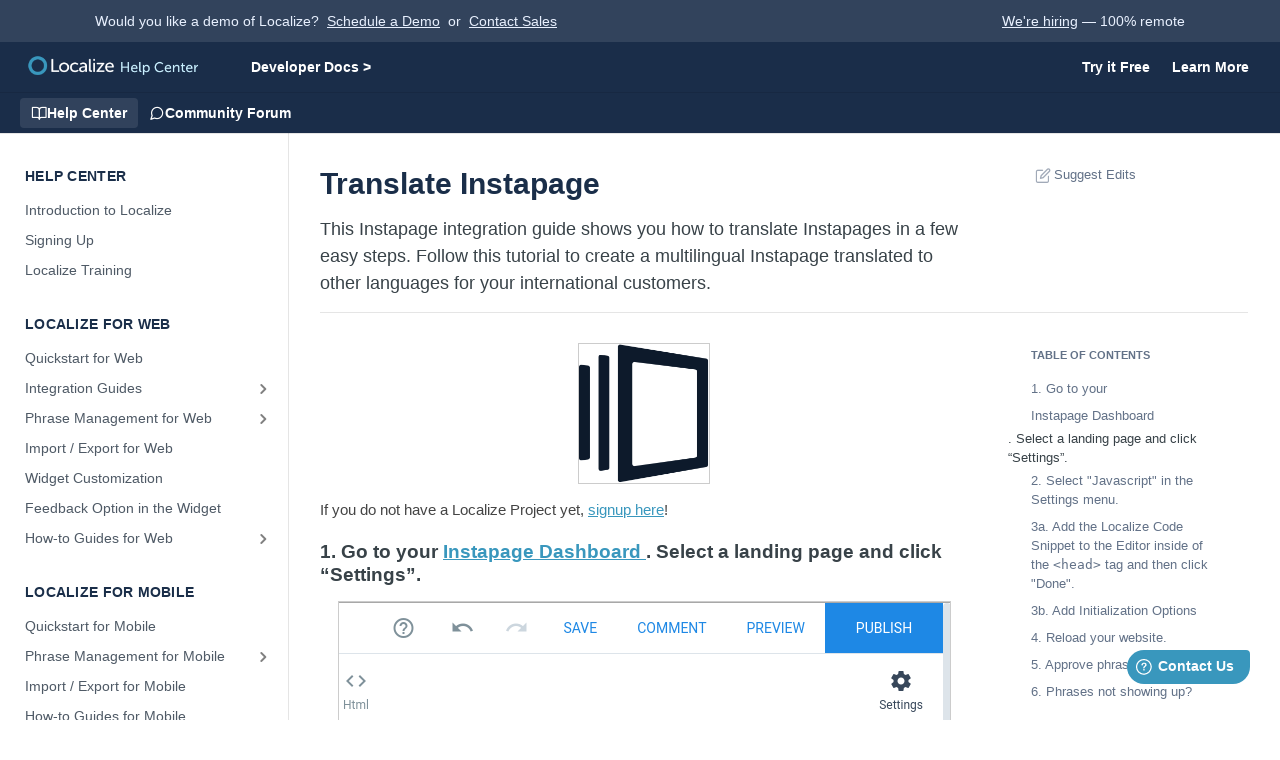

--- FILE ---
content_type: text/html; charset=utf-8
request_url: https://help.localizejs.com/docs/instapage
body_size: 57645
content:
<!DOCTYPE html><html lang="en" style="" data-color-mode="light" class=" useReactApp  "><head><meta charset="utf-8"><meta name="readme-deploy" content="5.570.2"><meta name="readme-subdomain" content="localize"><meta name="readme-version" content="3.0"><title>Translate Instapage</title><meta name="description" content="Here's how to translate Instapages to other languages. This integration guide creates a multilingual Instapage for international languages. Translating Instapages is easy by following this tutorial with steps to translate Instapages with Localize. Instapage translation with Localize in a few easy st..." data-rh="true"><meta property="og:title" content="How to easily translate Instapages - Localize Integration Tutorial" data-rh="true"><meta property="og:description" content="Here's how to translate Instapages to other languages. This integration guide creates a multilingual Instapage for international languages. Translating Instapages is easy by following this tutorial with steps to translate Instapages with Localize. Instapage translation with Localize in a few easy st..." data-rh="true"><meta property="og:site_name" content="Help Center - Localize"><meta name="twitter:title" content="How to easily translate Instapages - Localize Integration Tutorial" data-rh="true"><meta name="twitter:description" content="Here's how to translate Instapages to other languages. This integration guide creates a multilingual Instapage for international languages. Translating Instapages is easy by following this tutorial with steps to translate Instapages with Localize. Instapage translation with Localize in a few easy st..." data-rh="true"><meta name="twitter:card" content="summary_large_image"><meta name="viewport" content="width=device-width, initial-scale=1.0"><meta property="og:image" content="https://cdn.readme.io/og-image/create?type=docs&amp;title=How%20to%20easily%20translate%20Instapages%20-%20Localize%20Integration%20Tutorial&amp;projectTitle=Help%20Center%20-%20Localize&amp;description=Here's%20how%20to%20translate%20Instapages%20to%20other%20languages.%20This%20integration%20guide%20creates%20a%20multilingual%20Instapage%20for%20international%20languages.%20Translating%20Instapages%20is%20easy%20by%20following%20this%20tutorial%20with%20steps%20to%20translate%20Instapages%20with%20Localize.%20Instapage%20translation%20with%20Localize%20in%20a%20few%20easy%20st...&amp;logoUrl=https%3A%2F%2Ffiles.readme.io%2F9db8ce7-small-Help_Center_Logo.png&amp;color=%231a2d49&amp;variant=light" data-rh="true"><meta name="twitter:image" content="https://cdn.readme.io/og-image/create?type=docs&amp;title=How%20to%20easily%20translate%20Instapages%20-%20Localize%20Integration%20Tutorial&amp;projectTitle=Help%20Center%20-%20Localize&amp;description=Here's%20how%20to%20translate%20Instapages%20to%20other%20languages.%20This%20integration%20guide%20creates%20a%20multilingual%20Instapage%20for%20international%20languages.%20Translating%20Instapages%20is%20easy%20by%20following%20this%20tutorial%20with%20steps%20to%20translate%20Instapages%20with%20Localize.%20Instapage%20translation%20with%20Localize%20in%20a%20few%20easy%20st...&amp;logoUrl=https%3A%2F%2Ffiles.readme.io%2F9db8ce7-small-Help_Center_Logo.png&amp;color=%231a2d49&amp;variant=light" data-rh="true"><meta property="og:image:width" content="1200"><meta property="og:image:height" content="630"><link id="favicon" rel="shortcut icon" href="https://files.readme.io/8ef964e-small-favicon.png" type="image/png"><link rel="canonical" href="https://help.localizejs.com/docs/instapage"><script src="https://cdn.readme.io/public/js/unauthorized-redirect.js?1768339489328"></script><script src="https://cdn.readme.io/public/js/cash-dom.min.js?1768339489328"></script><link data-chunk="Footer" rel="preload" as="style" href="https://cdn.readme.io/public/hub/web/Footer.7ca87f1efe735da787ba.css">
<link data-chunk="RDMD" rel="preload" as="style" href="https://cdn.readme.io/public/hub/web/RDMD.9331f322bb5b573f9d25.css">
<link data-chunk="RDMD" rel="preload" as="style" href="https://cdn.readme.io/public/hub/web/8788.4045910b170ecef2a9d6.css">
<link data-chunk="routes-Doc" rel="preload" as="style" href="https://cdn.readme.io/public/hub/web/routes-Doc.444ea9ddcc5e0873581c.css">
<link data-chunk="index" rel="preload" as="style" href="https://cdn.readme.io/public/hub/web/index.692323ff49c5ae77d41b.css">
<link data-chunk="Header" rel="preload" as="style" href="https://cdn.readme.io/public/hub/web/Header.3f100d0818bd9a0d962e.css">
<link data-chunk="main" rel="preload" as="style" href="https://cdn.readme.io/public/hub/web/main.2f0b1fcb0624f09ee5e5.css">
<link data-chunk="main" rel="preload" as="style" href="https://cdn.readme.io/public/hub/web/ui-styles.9059800b5f92796fe53a.css">
<link data-chunk="main" rel="preload" as="script" href="https://cdn.readme.io/public/hub/web/main.f5c39d8623b6d1eb0ca0.js">
<link data-chunk="routes-SuperHub" rel="preload" as="script" href="https://cdn.readme.io/public/hub/web/routes-SuperHub.ae3b9dfc00e11a60f6b0.js">
<link data-chunk="Header" rel="preload" as="script" href="https://cdn.readme.io/public/hub/web/Header.8964ad6a7ff6e4a1bbd9.js">
<link data-chunk="core-icons-chevron-up-down-svg" rel="preload" as="script" href="https://cdn.readme.io/public/hub/web/core-icons.2b4104973f9ceba9c08d.js">
<link data-chunk="index" rel="preload" as="script" href="https://cdn.readme.io/public/hub/web/3766.649eaa2b700c2449e689.js">
<link data-chunk="index" rel="preload" as="script" href="https://cdn.readme.io/public/hub/web/6306.542ad2ddfcbb7549eea5.js">
<link data-chunk="index" rel="preload" as="script" href="https://cdn.readme.io/public/hub/web/6083.746d12392df927e04aa5.js">
<link data-chunk="index" rel="preload" as="script" href="https://cdn.readme.io/public/hub/web/index.310f406ae31cbd9e4208.js">
<link data-chunk="routes-Doc" rel="preload" as="script" href="https://cdn.readme.io/public/hub/web/6563.fe94a9364f2b0e8b5504.js">
<link data-chunk="routes-Doc" rel="preload" as="script" href="https://cdn.readme.io/public/hub/web/6146.f99bcbc8d654cc36d7c8.js">
<link data-chunk="routes-Doc" rel="preload" as="script" href="https://cdn.readme.io/public/hub/web/6652.3900ee39f7cfe0a89511.js">
<link data-chunk="routes-Doc" rel="preload" as="script" href="https://cdn.readme.io/public/hub/web/8836.dbe2a8b6a6809625282d.js">
<link data-chunk="routes-Doc" rel="preload" as="script" href="https://cdn.readme.io/public/hub/web/9711.a292d806740923332fab.js">
<link data-chunk="routes-Doc" rel="preload" as="script" href="https://cdn.readme.io/public/hub/web/9819.5a116b1fe435acd98e31.js">
<link data-chunk="routes-Doc" rel="preload" as="script" href="https://cdn.readme.io/public/hub/web/routes-Doc.27ffae66d9a51b8d2984.js">
<link data-chunk="RDMD" rel="preload" as="script" href="https://cdn.readme.io/public/hub/web/6123.af9248dd7a77ba59c3ff.js">
<link data-chunk="RDMD" rel="preload" as="script" href="https://cdn.readme.io/public/hub/web/3781.4cc4b302d454ca146f98.js">
<link data-chunk="RDMD" rel="preload" as="script" href="https://cdn.readme.io/public/hub/web/8424.7ca51ba764db137ea058.js">
<link data-chunk="RDMD" rel="preload" as="script" href="https://cdn.readme.io/public/hub/web/5492.2cf3455468d587417f1d.js">
<link data-chunk="RDMD" rel="preload" as="script" href="https://cdn.readme.io/public/hub/web/9947.d89eda034253ffc009ed.js">
<link data-chunk="RDMD" rel="preload" as="script" href="https://cdn.readme.io/public/hub/web/6349.fc9947b5046ba950c954.js">
<link data-chunk="RDMD" rel="preload" as="script" href="https://cdn.readme.io/public/hub/web/5496.20dafaf32b886cef3748.js">
<link data-chunk="RDMD" rel="preload" as="script" href="https://cdn.readme.io/public/hub/web/8075.f9d445dde345b0b6bcce.js">
<link data-chunk="RDMD" rel="preload" as="script" href="https://cdn.readme.io/public/hub/web/8788.693d0b6dcc00a64de130.js">
<link data-chunk="RDMD" rel="preload" as="script" href="https://cdn.readme.io/public/hub/web/1165.f5616ac7b5ade7dfb0a1.js">
<link data-chunk="RDMD" rel="preload" as="script" href="https://cdn.readme.io/public/hub/web/RDMD.afb3b5dac916967f95e6.js">
<link data-chunk="Footer" rel="preload" as="script" href="https://cdn.readme.io/public/hub/web/Footer.8b4c4b677c7d8557d9b9.js">
<link data-chunk="main" rel="stylesheet" href="https://cdn.readme.io/public/hub/web/ui-styles.9059800b5f92796fe53a.css">
<link data-chunk="main" rel="stylesheet" href="https://cdn.readme.io/public/hub/web/main.2f0b1fcb0624f09ee5e5.css">
<link data-chunk="Header" rel="stylesheet" href="https://cdn.readme.io/public/hub/web/Header.3f100d0818bd9a0d962e.css">
<link data-chunk="index" rel="stylesheet" href="https://cdn.readme.io/public/hub/web/index.692323ff49c5ae77d41b.css">
<link data-chunk="routes-Doc" rel="stylesheet" href="https://cdn.readme.io/public/hub/web/routes-Doc.444ea9ddcc5e0873581c.css">
<link data-chunk="RDMD" rel="stylesheet" href="https://cdn.readme.io/public/hub/web/8788.4045910b170ecef2a9d6.css">
<link data-chunk="RDMD" rel="stylesheet" href="https://cdn.readme.io/public/hub/web/RDMD.9331f322bb5b573f9d25.css">
<link data-chunk="Footer" rel="stylesheet" href="https://cdn.readme.io/public/hub/web/Footer.7ca87f1efe735da787ba.css"><!-- CUSTOM CSS--><style title="rm-custom-css">:root{--project-color-primary:#1a2d49;--project-color-inverse:#fff;--recipe-button-color:#3997bd;--recipe-button-color-hover:#21586f;--recipe-button-color-active:#163947;--recipe-button-color-focus:rgba(57, 151, 189, 0.25);--recipe-button-color-disabled:#d1e8f1}[id=enterprise] .ReadMeUI[is=AlgoliaSearch]{--project-color-primary:#1a2d49;--project-color-inverse:#fff}a{color:var(--color-link-primary,#3997bd)}a:hover{color:var(--color-link-primary-darken-5,#21586f)}a.text-muted:hover{color:var(--color-link-primary,#3997bd)}.btn.btn-primary{background-color:#3997bd}.btn.btn-primary:hover{background-color:#21586f}.theme-line #hub-landing-top h2{color:#3997bd}#hub-landing-top .btn:hover{color:#3997bd}.theme-line #hub-landing-top .btn:hover{color:#fff}.theme-solid header#hub-header #header-top{background-color:#1a2d49}.theme-solid.header-gradient header#hub-header #header-top{background:linear-gradient(to bottom,#1a2d49,#040a12)}.theme-solid.header-custom header#hub-header #header-top{background-image:url(https://files.readme.io/43b1066-Localize_Background.jpg)}.theme-line header#hub-header #header-top{border-bottom-color:#1a2d49}.theme-line header#hub-header #header-top .btn{background-color:#1a2d49}header#hub-header #header-top #header-logo{width:260px;height:32px;margin-top:4px;background-image:url(https://files.readme.io/9db8ce7-small-Help_Center_Logo.png)}#hub-subheader-parent #hub-subheader .hub-subheader-breadcrumbs .dropdown-menu a:hover{background-color:#1a2d49}#subheader-links a.active{color:#1a2d49!important;box-shadow:inset 0 -2px 0 #1a2d49}#subheader-links a:hover{color:#1a2d49!important;box-shadow:inset 0 -2px 0 #1a2d49;opacity:.7}.discussion .submit-vote.submit-vote-parent.voted a.submit-vote-button{background-color:#3997bd}section#hub-discuss .discussion a .discuss-body h4{color:#3997bd}section#hub-discuss .discussion a:hover .discuss-body h4{color:#21586f}#hub-subheader-parent #hub-subheader.sticky-header.sticky{border-bottom-color:#3997bd}#hub-subheader-parent #hub-subheader.sticky-header.sticky .search-box{border-bottom-color:#3997bd}#hub-search-results h3 em{color:#3997bd}.main_background,.tag-item{background:#3997bd!important}.main_background:hover{background:#21586f!important}.main_color{color:#1a2d49!important}.border_bottom_main_color{border-bottom:2px solid #1a2d49}.main_color_hover:hover{color:#1a2d49!important}section#hub-discuss h1{color:#3997bd}#hub-reference .hub-api .api-definition .api-try-it-out.active{border-color:#3997bd;background-color:#3997bd}#hub-reference .hub-api .api-definition .api-try-it-out.active:hover{background-color:#21586f;border-color:#21586f}#hub-reference .hub-api .api-definition .api-try-it-out:hover{border-color:#3997bd;color:#3997bd}#hub-reference .hub-reference .logs .logs-empty .logs-login-button,#hub-reference .hub-reference .logs .logs-login .logs-login-button{background-color:var(--project-color-primary,#3997bd);border-color:var(--project-color-primary,#3997bd)}#hub-reference .hub-reference .logs .logs-empty .logs-login-button:hover,#hub-reference .hub-reference .logs .logs-login .logs-login-button:hover{background-color:#21586f;border-color:#21586f}#hub-reference .hub-reference .logs .logs-empty>svg>path,#hub-reference .hub-reference .logs .logs-login>svg>path{fill:#3997bd;fill:var(--project-color-primary,#3997bd)}#hub-reference .hub-reference .logs:last-child .logs-empty,#hub-reference .hub-reference .logs:last-child .logs-login{margin-bottom:35px}#hub-reference .hub-reference .hub-reference-section .hub-reference-left header .hub-reference-edit:hover{color:#3997bd}.main-color-accent{border-bottom:3px solid #1a2d49;padding-bottom:8px}/*! BEGIN HUB_CUSTOM_STYLES */body.in-iframe .App .rm-Header{display:none}body.in-iframe .App .rm-Pagination{display:none}body.in-iframe .localize-banner{display:none}body.in-iframe .ljs-footer-container{display:none}body.in-iframe .suggestEdits{display:none}body.in-iframe .rdmd-html iframe{max-width:375px;max-height:155px}body>div.ng-non-bindable{display:none}@media (max-width:900px){#ljs-footer-container{display:none}.PageThumbs-helpful{display:none!important}}body{--font-family:"Helvetica Neue",Helivetica,Arial,lucida grande,tahoma,verdana,arial,sans-serif!important;-webkit-font-smoothing:antialiased}.rm-Sidebar-heading{font-size:14px!important;font-weight:800!important}#content-container h2,#content-head h1,.rm-Sidebar-heading{color:#1a2e49!important}.rm-Sidebar-link .icon-chevron-rightward{color:#000!important;font-weight:800!important}.rm-Header-top-link[href="https://app.localizejs.com/organization"]{display:none}.rm-Header-top-link[href="https://app.localizejs.com/support"]{display:none}#content-head{padding-bottom:15px!important}a,a:hover{color:#3997bd}.callout.callout a{color:#3997bd}section#hub-content header{padding:40px 0 5px 0;margin-bottom:0}#hub-landing-top h2{text-align:center;color:#000}#hub-landing-top .search-bar .fa{display:none}#content-container p{color:#444!important}#content-head .excerpt p{font-weight:300!important}#hub-sidebar-content h3{color:#333!important;font-size:14px!important;font-weight:700!important}.hub-landing-category-columns h4{font-weight:700!important;color:#191919!important;font-size:17px!important}#hub-sidebar-content li a{font-size:14px!important;color:#565656!important;font-weight:200!important}#hub-sidebar-content .link-title{font-weight:300}nav#hub-sidebar ul>li.subnav-expanded>a{background-color:#ececec!important;font-weight:500}nav#hub-sidebar ul a.active{background-color:#f1f1f1!important;font-weight:500}#hub-content a:hover{text-decoration:underline!important}#hub-content img{border-radius:3px;box-shadow:0 0 15px 0 rgba(0,0,0,.1);border:1px solid rgba(0,0,0,.15);margin:0 0 0 15px;position:relative}#header-nav-left a,#header-nav-right a{color:#fff!important;font-weight:300!important;font-size:15px!important}#header-nav-right a{color:#fff!important;font-weight:500!important;font-size:15px!important}#header-nav-right li:first-child a{font-weight:700!important;background-color:rgba(0,0,0,.2)!important;border-bottom:3px solid #77bbd6;margin-right:10px!important;padding:6px 15px!important}#header-nav-right li:first-child a:hover{opacity:.8}ul#header-nav-left{position:relative;top:2px;margin-left:10px}.tabber-body-result{color:#ccc}#ljs-footer-container{border-top:1px solid #e6e6e6;padding:15px 25px;margin:10px auto 25px;color:#222;font-weight:200;text-align:center;font-size:14px}#ljs-footer-container:after,#ljs-footer-container:before{content:"";display:table}#ljs-footer-container:after{clear:both}#ljs-footer-container a{white-space:nowrap;color:inherit}#ljs-footer-container a:hover{text-decoration:underline}#ljs-footer-container .ljs-columns{padding-left:80px}#ljs-footer-container .ljs-columns nav{width:187px;display:inline-block;line-height:200%;text-align:left;vertical-align:top}#ljs-footer-container .ljs-columns nav .ljs-title{color:#3c3c3c;font-weight:500;text-transform:uppercase}#ljs-footer-container .ljs-columns nav a{display:block;float:left;clear:both}#ljs-footer-container .ljs-columns nav a:first-child{margin-left:0}.integrations{display:-webkit-box;display:-ms-flexbox;display:flex;-ms-flex-wrap:wrap;flex-wrap:wrap;-webkit-box-pack:justify;-ms-flex-pack:justify;justify-content:space-between}.integrations a{width:20%;background:#fff 0 0 no-repeat padding-box;-webkit-box-shadow:0 3px 6px rgba(0,0,0,.16);box-shadow:0 3px 6px rgba(0,0,0,.16);border:1px solid #f2f2f2;border-radius:5px;margin-bottom:30px;padding:25px}.integrations a .integration .title{text-align:center;font-size:14px;font-weight:500;letter-spacing:0;color:#303030;text-decoration:none;margin-bottom:30px}.integrations a .integration img{width:100px;-ms-flex-item-align:center;align-self:center;justify-self:center;margin-bottom:30px;margin:0;padding:0;border:0;box-shadow:none}.integrations a .integration span{text-align:right;font-size:16px;font-weight:500;letter-spacing:.4px;color:#3997bd}span.step{background:#246083;border-radius:.8em;-moz-border-radius:.8em;-webkit-border-radius:.8em;color:#fff;display:inline-block;font-weight:700;line-height:1.6em;margin-right:10px;text-align:center;width:1.6em}.field-description hr,.markdown-body hr{border-bottom-color:#ddd}.blue-button{align-items:flex-start;appearance:none;background-attachment:scroll;background-clip:border-box;background-color:#3997bd;background-image:none;background-origin:padding-box;background-position-x:0;background-position-y:0;background-size:auto;border-bottom-color:transparent;border-bottom-left-radius:50px;border-bottom-right-radius:50px;border-bottom-style:solid;border-bottom-width:0;border-image-outset:0;border-image-repeat:stretch;border-image-slice:100%;border-image-source:none;border-image-width:1;border-left-color:transparent;border-left-style:solid;border-left-width:0;border-right-color:transparent;border-right-style:solid;border-right-width:0;border-top-color:transparent;border-top-left-radius:50px;border-top-right-radius:50px;border-top-style:solid;border-top-width:0;box-sizing:border-box;color:#fff;cursor:pointer;display:inline-block;font-family:museo-sans,sans-serif;font-size:15px;font-stretch:100%;font-style:normal;font-variant-caps:normal;font-variant-east-asian:normal;font-variant-ligatures:normal;font-variant-numeric:normal;font-weight:500;height:38px;letter-spacing:normal;line-height:15px;margin:0 auto;margin-bottom:10px;outline-color:#fff;outline-style:none;outline-width:0;padding-bottom:11px;padding-left:28px;padding-right:28px;padding-top:11px;text-align:center;text-indent:0;text-rendering:auto;text-shadow:transparent 1px 1px 1px;text-size-adjust:100%;text-transform:none;transition-delay:0s;transition-duration:.1s;transition-property:all;transition-timing-function:ease;user-select:none;width:auto;word-spacing:0;writing-mode:horizontal-tb;-webkit-font-smoothing:antialiased;-webkit-border-image:none}.button-container{width:100%;display:flex;justify-content:center}a.external-link::after{content:' ' url(https://upload.wikimedia.org/wikipedia/commons/6/64/Icon_External_Link.png)}.web-icon::after{content:url(https://files.readme.io/10ced1d-Web_project_icon.png)}.web-files-icon::after{content:url(https://files.readme.io/74c36b5-web-files-icon.png)}.mobile-icon::after{content:url(https://files.readme.io/f01541f-mobile-icon.png)}.documents-icon::after{content:url(https://files.readme.io/be15642-documents-icon.png)}.emails-icon::after{content:url(https://files.readme.io/e69ca13-emails-icon2.png)}.subtitles-icon::after{content:url(https://files.readme.io/fe5a42d-subtitles-icon.png)}.fa-language-icon::after{content:url(https://files.readme.io/649d0f6-fa-language.png)}.row-align-center{-webkit-box-align:center;-webkit-box-orient:vertical;align-items:center;display:flex}.product-name{padding-left:5px;padding-right:20px}@media only screen and (max-width:900px){.product-name{display:none}}.localize-banner{background-color:#32435c;font-size:14px;font-weight:400;font-family:"Helvetica Neue",Helivetica,Arial,lucida grande,tahoma,verdana,arial,sans-serif;line-height:18px;padding:12px 20px;position:relative;text-align:center;z-index:5000000;display:block}.localize-banner>p{color:#e8f0fe;margin:0 16px}.localize-banner>p>a{color:inherit;padding:0 4px;text-decoration:underline}.localize-banner>div{width:100%;max-width:1100px;margin:0 auto;display:flex;justify-content:space-between}.localize-banner p{color:#e8f0fe;margin:0 5px;font-size:14px}.localize-banner a{color:inherit;padding:0 4px;font-weight:500;text-decoration:underline}@media (max-width:830px){.localize-banner>div{justify-content:center}.localize-banner p.hide-mobile{display:none}}@media (max-width:500px){.localize-banner .hide-500{display:none}}/*! END HUB_CUSTOM_STYLES */</style><!-- Google Analytics & Ads -->
<script async src="https://www.googletagmanager.com/gtag/js?id=G-Q10M4CRM56"></script>
<script>
  var cookieEmail = ((document.cookie || '').match(/lz_email=(.*?)(;|$)/) || [])[1];
  var cookieUserId = ((document.cookie || '').match(/lz_uid=(.*?)(;|$)/) || [])[1];
  window.isRootAdmin = /lz_root_admin=true/.test(document.cookie || '');
  window.dataLayer = window.dataLayer || [];
  function gtag(){ if (!window.isRootAdmin) { dataLayer.push(arguments); } }
  gtag('js', new Date());
  gtag('set', {
    linker: {
      domains: ['localizejs.com', 'localizestatus.com'],
    },
  });
  gtag('consent', 'default', {
  	'ad_storage': 'granted',
  	'ad_user_data': 'granted',
  	'ad_personalization': 'granted',
  	'analytics_storage': 'granted'
	});
  var cookieEmail = ((document.cookie || '').match(/lz_email=(.*?)(;|$)/) || [])[1];
  var cookieUserId = ((document.cookie || '').match(/lz_uid=(.*?)(;|$)/) || [])[1];
  if (cookieEmail) gtag('set', 'user_data', { email: cookieEmail });
  var configData = cookieUserId ? { user_id: cookieUserId } : {}
  gtag('config', 'G-Q10M4CRM56', configData);

  const awConfig = { allow_enhanced_conversions: true };
  if (cookieUserId) awConfig.user_id = cookieUserId;
  gtag('config', 'AW-970357771', awConfig);

  // Track pageviews since Readme is a SPA
  var currentUrl = window.location.href;
	setInterval(function() {
  	if (currentUrl === window.location.href) return;
    currentUrl = window.location.href;
    gtag('config', 'AW-970357771', awConfig);
  }, 500);
  
  window.isLoggedIn = !!cookieUserId;
  window.userEmail = cookieEmail;
  window.isPayingCustomer = /lz_paying_customer=true/.test(document.cookie || '');
</script>

<script>
  // Marketing Site widget ID: 43000000857
  // Readme Help Site widget ID: 43000001242
	window.fwSettings={
	'widget_id': window.isPayingCustomer ? 43000001242 : 43000000857
	};
	!function(){if("function"!=typeof window.FreshworksWidget){var n=function(){n.q.push(arguments)};n.q=[],window.FreshworksWidget=n}}() 
	if (window.userEmail) {
    FreshworksWidget('identify', 'ticketForm', {
  		email: window.userEmail,
		});
  }
</script>
<script type='text/javascript' src='https://widget.freshworks.com/widgets/43000000857.js' async defer></script>

  <script>
  if (!window.isRootAdmin) {
    window['_fs_debug'] = false;
    window['_fs_host'] = 'fullstory.com';
    window['_fs_script'] = 'edge.fullstory.com/s/fs.js';
    window['_fs_org'] = 'YQK0J';
    window['_fs_namespace'] = 'FS';
    (function(m,n,e,t,l,o,g,y){
      if (e in m) {if(m.console && m.console.log) { m.console.log('FullStory namespace conflict. Please set window["_fs_namespace"].');} return;}
      g=m[e]=function(a,b,s){g.q?g.q.push([a,b,s]):g._api(a,b,s);};g.q=[];
      o=n.createElement(t);o.async=1;o.crossOrigin='anonymous';o.src='https://'+_fs_script;
      y=n.getElementsByTagName(t)[0];y.parentNode.insertBefore(o,y);
      g.identify=function(i,v,s){g(l,{uid:i},s);if(v)g(l,v,s)};g.setUserVars=function(v,s){g(l,v,s)};g.event=function(i,v,s){g('event',{n:i,p:v},s)};
      g.anonymize=function(){g.identify(!!0)};
      g.shutdown=function(){g("rec",!1)};g.restart=function(){g("rec",!0)};
      g.log = function(a,b){g("log",[a,b])};
      g.consent=function(a){g("consent",!arguments.length||a)};
      g.identifyAccount=function(i,v){o='account';v=v||{};v.acctId=i;g(o,v)};
      g.clearUserCookie=function(){};
      g.setVars=function(n, p){g(n, p);};
      g._w={};y='XMLHttpRequest';g._w[y]=m[y];y='fetch';g._w[y]=m[y];
      if(m[y])m[y]=function(){return g._w[y].apply(this,arguments)};
      g._v="1.3.0";
    })(window,document,window['_fs_namespace'],'script','user');
  }
  </script>

<script>
  if (!window.isRootAdmin) {
    (function(w,d,t,r,u){var f,n,i;w[u]=w[u]||[],f=function(){var o={ti:"52015514"};o.q=w[u],w[u]=new UET(o),w[u].push("pageLoad")},n=d.createElement(t),n.src=r,n.async=1,n.onload=n.onreadystatechange=function(){var s=this.readyState;s&&s!=="loaded"&&s!=="complete"||(f(),n.onload=n.onreadystatechange=null)},i=d.getElementsByTagName(t)[0],i.parentNode.insertBefore(n,i)})(window,document,"script","//bat.bing.com/bat.js","uetq");

      var msCurrentURL = window.location.href;
      setInterval(function() {
        if (msCurrentURL === window.location.href) return;
        msCurrentURL = window.location.href;
        window.uetq = window.uetq || [];
        window.uetq.push('event', 'page_view', { page_path: window.location.pathname });
      }, 750);
  }
</script>

<!-- Start of HubSpot Embed Code -->
<script>
  if (window.userEmail) {
    var _hsq = window._hsq = window._hsq || [];
    _hsq.push(["identify", { email: window.userEmail }]);
  }
</script>
<script type="text/javascript" id="hs-script-loader" async defer src="//js.hs-scripts.com/23169236.js"></script>
<!-- End of HubSpot Embed Code -->

<script type="text/javascript" async defer src="https://www.clickcease.com/monitor/stat.js"></script><meta name="loadedProject" content="localize"><script>var storedColorMode = `light` === 'system' ? window.localStorage.getItem('color-scheme') : `light`
document.querySelector('[data-color-mode]').setAttribute('data-color-mode', storedColorMode)</script><script id="config" type="application/json" data-json="{&quot;algoliaIndex&quot;:&quot;readme_search_v2&quot;,&quot;amplitude&quot;:{&quot;apiKey&quot;:&quot;dc8065a65ef83d6ad23e37aaf014fc84&quot;,&quot;enabled&quot;:true},&quot;asset_url&quot;:&quot;https://cdn.readme.io&quot;,&quot;domain&quot;:&quot;readme.io&quot;,&quot;domainFull&quot;:&quot;https://dash.readme.com&quot;,&quot;encryptedLocalStorageKey&quot;:&quot;ekfls-2025-03-27&quot;,&quot;fullstory&quot;:{&quot;enabled&quot;:true,&quot;orgId&quot;:&quot;FSV9A&quot;},&quot;git&quot;:{&quot;sync&quot;:{&quot;bitbucket&quot;:{&quot;installationLink&quot;:&quot;https://developer.atlassian.com/console/install/310151e6-ca1a-4a44-9af6-1b523fea0561?signature=AYABeMn9vqFkrg%2F1DrJAQxSyVf4AAAADAAdhd3Mta21zAEthcm46YXdzOmttczp1cy13ZXN0LTI6NzA5NTg3ODM1MjQzOmtleS83MDVlZDY3MC1mNTdjLTQxYjUtOWY5Yi1lM2YyZGNjMTQ2ZTcAuAECAQB4IOp8r3eKNYw8z2v%2FEq3%2FfvrZguoGsXpNSaDveR%2FF%2Fo0BHUxIjSWx71zNK2RycuMYSgAAAH4wfAYJKoZIhvcNAQcGoG8wbQIBADBoBgkqhkiG9w0BBwEwHgYJYIZIAWUDBAEuMBEEDOJgARbqndU9YM%2FRdQIBEIA7unpCah%2BIu53NA72LkkCDhNHOv%2BgRD7agXAO3jXqw0%2FAcBOB0%2F5LmpzB5f6B1HpkmsAN2i2SbsFL30nkAB2F3cy1rbXMAS2Fybjphd3M6a21zOmV1LXdlc3QtMTo3MDk1ODc4MzUyNDM6a2V5LzQ2MzBjZTZiLTAwYzMtNGRlMi04NzdiLTYyN2UyMDYwZTVjYwC4AQICAHijmwVTMt6Oj3F%2B0%2B0cVrojrS8yZ9ktpdfDxqPMSIkvHAGT%[base64]%2BMHwGCSqGSIb3DQEHBqBvMG0CAQAwaAYJKoZIhvcNAQcBMB4GCWCGSAFlAwQBLjARBAzzWhThsIgJwrr%2FY2ECARCAOxoaW9pob21lweyAfrIm6Fw7gd8D%2B%2F8LHk4rl3jjULDM35%2FVPuqBrqKunYZSVCCGNGB3RqpQJr%2FasASiAgAAAAAMAAAQAAAAAAAAAAAAAAAAAEokowLKsF1tMABEq%2BKNyJP%2F%2F%2F%2F%2FAAAAAQAAAAAAAAAAAAAAAQAAADJLzRcp6MkqKR43PUjOiRxxbxXYhLc6vFXEutK3%2BQ71yuPq4dC8pAHruOVQpvVcUSe8dptV8c7wR8BTJjv%2F%2FNe8r0g%3D&amp;product=bitbucket&quot;}}},&quot;metrics&quot;:{&quot;billingCronEnabled&quot;:&quot;true&quot;,&quot;dashUrl&quot;:&quot;https://m.readme.io&quot;,&quot;defaultUrl&quot;:&quot;https://m.readme.io&quot;,&quot;exportMaxRetries&quot;:12,&quot;wsUrl&quot;:&quot;wss://m.readme.io&quot;},&quot;micro&quot;:{&quot;baseUrl&quot;:&quot;https://micro-beta.readme.com&quot;},&quot;proxyUrl&quot;:&quot;https://try.readme.io&quot;,&quot;readmeRecaptchaSiteKey&quot;:&quot;6LesVBYpAAAAAESOCHOyo2kF9SZXPVb54Nwf3i2x&quot;,&quot;releaseVersion&quot;:&quot;5.570.2&quot;,&quot;reservedWords&quot;:{&quot;tools&quot;:[&quot;execute-request&quot;,&quot;get-code-snippet&quot;,&quot;get-endpoint&quot;,&quot;get-request-body&quot;,&quot;get-response-schema&quot;,&quot;get-server-variables&quot;,&quot;list-endpoints&quot;,&quot;list-security-schemes&quot;,&quot;list-specs&quot;,&quot;search-specs&quot;,&quot;search&quot;,&quot;fetch&quot;]},&quot;sentry&quot;:{&quot;dsn&quot;:&quot;https://3bbe57a973254129bcb93e47dc0cc46f@o343074.ingest.sentry.io/2052166&quot;,&quot;enabled&quot;:true},&quot;shMigration&quot;:{&quot;promoVideo&quot;:&quot;&quot;,&quot;forceWaitlist&quot;:false,&quot;migrationPreview&quot;:false},&quot;sslBaseDomain&quot;:&quot;readmessl.com&quot;,&quot;sslGenerationService&quot;:&quot;ssl.readmessl.com&quot;,&quot;stripePk&quot;:&quot;pk_live_5103PML2qXbDukVh7GDAkQoR4NSuLqy8idd5xtdm9407XdPR6o3bo663C1ruEGhXJjpnb2YCpj8EU1UvQYanuCjtr00t1DRCf2a&quot;,&quot;superHub&quot;:{&quot;newProjectsEnabled&quot;:true},&quot;wootric&quot;:{&quot;accountToken&quot;:&quot;NPS-122b75a4&quot;,&quot;enabled&quot;:true}}"></script></head><body class="body-overlap theme-solid header-solid header-bg-size-auto header-bg-pos-cc header-overlay-map reference-layout-column lumosity-dark "><div id="ssr-top"></div><div id="ssr-main"><div class="App ThemeContext ThemeContext_dark ThemeContext_classic" style="--color-primary:#1a2d49;--color-primary-inverse:#fff;--color-primary-alt:#040a12;--color-primary-darken-10:#0d1623;--color-primary-darken-20:#000000;--color-primary-alpha-25:rgba(26, 45, 73, 0.25);--color-link-primary:#3997bd;--color-link-primary-darken-5:#3387a9;--color-link-primary-darken-10:#2d7896;--color-link-primary-darken-20:#21586f;--color-link-primary-alpha-50:rgba(57, 151, 189, 0.5);--color-link-primary-alpha-25:rgba(57, 151, 189, 0.25);--color-link-background:rgba(57, 151, 189, 0.09);--color-link-text:#fff;--color-login-link:#018ef5;--color-login-link-text:#fff;--color-login-link-darken-10:#0171c2;--color-login-link-primary-alpha-50:rgba(1, 142, 245, 0.5)"><div class="ContentWithOwlbotx4PaFDoA1KMz"><div class="ContentWithOwlbot-content2X1XexaN8Lf2"><header class="Header3zzata9F_ZPQ rm-Header_classic rm-Header"><div class="rm-Header-top Header-topuTMpygDG4e1V Header-top_classic3g7Q6zoBy8zh"><div class="rm-Container rm-Container_flex"><div style="outline:none" tabindex="-1"><a href="#content" target="_self" class="Button Button_md rm-JumpTo Header-jumpTo3IWKQXmhSI5D Button_primary">Jump to Content</a></div><div class="rm-Header-left Header-leftADQdGVqx1wqU"><a class="rm-Logo Header-logo1Xy41PtkzbdG" href="https://localizejs.com" target="_self"><img alt="Help Center - Localize" class="rm-Logo-img Header-logo-img3YvV4lcGKkeb" src="https://files.readme.io/9db8ce7-small-Help_Center_Logo.png"/></a><a class="Button Button_md rm-Header-link rm-Header-top-link Button_slate_text Header-link2tXYTgXq85zW" href="https://developers.localizejs.com/docs" target="_self" to="https://developers.localizejs.com/docs">Developer Docs &gt;</a></div><div class="rm-Header-left Header-leftADQdGVqx1wqU Header-left_mobile1RG-X93lx6PF"><div><button aria-label="Toggle navigation menu" class="icon-menu menu3d6DYNDa3tk5" type="button"></button><div class=""><div class="Flyout95xhYIIoTKtc undefined rm-Flyout" data-testid="flyout"><div class="MobileFlyout1hHJpUd-nYkd"><a aria-current="page" class="rm-MobileFlyout-item NavItem-item1gDDTqaXGhm1 NavItem-item_mobile1qG3gd-Mkck-  active" href="/docs" target="_self"><i class="icon-guides NavItem-badge1qOxpfTiALoz rm-Header-bottom-link-icon"></i><span class="NavItem-textSlZuuL489uiw">Help Center</span></a><a class="rm-MobileFlyout-item NavItem-item1gDDTqaXGhm1 NavItem-item_mobile1qG3gd-Mkck- " href="/discuss" target="_self"><i class="icon-discussions NavItem-badge1qOxpfTiALoz rm-Header-bottom-link-icon"></i><span class="NavItem-textSlZuuL489uiw">Community Forum</span></a><hr class="MobileFlyout-divider10xf7R2X1MeW"/><a class="rm-MobileFlyout-item NavItem-item1gDDTqaXGhm1 NavItem-item_mobile1qG3gd-Mkck- NavItem_dropdown-muted1xJVuczwGc74" href="https://developers.localizejs.com/docs" rel="noopener" target="_blank" to="https://developers.localizejs.com/docs">Developer Docs &gt;</a><a class="rm-MobileFlyout-item NavItem-item1gDDTqaXGhm1 NavItem-item_mobile1qG3gd-Mkck- NavItem_dropdown-muted1xJVuczwGc74" href="https://app.localizejs.com/signup" rel="noopener" target="_blank" to="https://app.localizejs.com/signup">Try it Free</a><a class="rm-MobileFlyout-item NavItem-item1gDDTqaXGhm1 NavItem-item_mobile1qG3gd-Mkck- NavItem_dropdown-muted1xJVuczwGc74" href="https://localizejs.com/products/web" rel="noopener" target="_blank" to="https://localizejs.com/products/web">Learn More</a><a class="rm-MobileFlyout-item NavItem-item1gDDTqaXGhm1 NavItem-item_mobile1qG3gd-Mkck- NavItem_dropdown-muted1xJVuczwGc74" href="https://app.localizejs.com/organization" rel="noopener" target="_blank" to="https://app.localizejs.com/organization">Your Account</a><a class="rm-MobileFlyout-item NavItem-item1gDDTqaXGhm1 NavItem-item_mobile1qG3gd-Mkck- NavItem_dropdown-muted1xJVuczwGc74" href="https://app.localizejs.com/support" rel="noopener" target="_blank" to="https://app.localizejs.com/support">Support</a><a class="MobileFlyout-logo3Lq1eTlk1K76 Header-logo1Xy41PtkzbdG rm-Logo" href="https://localizejs.com" target="_self"><img alt="Help Center - Localize" class="Header-logo-img3YvV4lcGKkeb rm-Logo-img" src="https://files.readme.io/9db8ce7-small-Help_Center_Logo.png"/></a></div></div></div></div><div class="Header-left-nav2xWPWMNHOGf_"><i aria-hidden="true" class="icon-guides Header-left-nav-icon10glJKFwewOv"></i>Help Center</div></div><div class="rm-Header-right Header-right21PC2XTT6aMg"><span class="Header-right_desktop14ja01RUQ7HE"><a class="Button Button_md rm-Header-link rm-Header-top-link Button_slate_text Header-link2tXYTgXq85zW" href="https://app.localizejs.com/signup" target="_self" to="https://app.localizejs.com/signup">Try it Free</a><a class="Button Button_md rm-Header-link rm-Header-top-link Button_slate_text Header-link2tXYTgXq85zW" href="https://localizejs.com/products/web" target="_self" to="https://localizejs.com/products/web">Learn More</a><a class="Button Button_md rm-Header-link rm-Header-top-link Button_slate_text Header-link2tXYTgXq85zW" href="https://app.localizejs.com/organization" target="_self" to="https://app.localizejs.com/organization">Your Account</a><a class="Button Button_md rm-Header-link rm-Header-top-link Button_slate_text Header-link2tXYTgXq85zW" href="https://app.localizejs.com/support" target="_self" to="https://app.localizejs.com/support">Support</a></span></div></div></div><div class="Header-bottom2eLKOFXMEmh5 Header-bottom_classic rm-Header-bottom"><div class="rm-Container rm-Container_flex"><nav aria-label="Primary navigation" class="Header-leftADQdGVqx1wqU Header-subnavnVH8URdkgvEl" role="navigation"><a aria-current="page" class="Button Button_md rm-Header-link rm-Header-bottom-link Button_slate_text Header-bottom-link_mobile  active" href="/docs" target="_self"><i class="icon-guides rm-Header-bottom-link-icon"></i><span>Help Center</span></a><a class="Button Button_md rm-Header-link rm-Header-bottom-link Button_slate_text Header-bottom-link_mobile " href="/discuss" target="_self"><i class="icon-discussions rm-Header-bottom-link-icon"></i><span>Community Forum</span></a><div class="Header-subnav-tabyNLkcOA6xAra" style="transform:translateX(0px);width:0"></div></nav><button align="center" justify="between" style="--flex-gap:var(--xs)" class="Button Button_sm Flex Flex_row MobileSubnav1DsTfasXloM2 Button_contrast Button_contrast_outline" type="button"><span class="Button-label">Translate Instapage</span><span class="IconWrapper Icon-wrapper2z2wVIeGsiUy"><svg fill="none" viewBox="0 0 24 24" class="Icon Icon3_D2ysxFZ_ll Icon-svg2Lm7f6G9Ly5a" data-name="chevron-up-down" role="img" style="--icon-color:inherit;--icon-size:inherit;--icon-stroke-width:2px"><path stroke="currentColor" stroke-linecap="round" stroke-linejoin="round" d="m6 16 6 6 6-6M18 8l-6-6-6 6" class="icon-stroke-width"></path></svg></span></button></div></div><div class="hub-search-results--reactApp " id="hub-search-results"><div class="hub-container"><div class="modal-backdrop show-modal rm-SearchModal" role="button" tabindex="0"></div></div></div></header><main class="rm-Guides"><div class="rm-Container rm-Container_flex"><nav aria-label="Secondary navigation" class="rm-Sidebar hub-sidebar reference-redesign Nav3C5f8FcjkaHj rm-Sidebar_guides" id="hub-sidebar" role="navigation"><div class="Sidebar1t2G1ZJq-vU1 rm-Sidebar hub-sidebar-content"><section class="Sidebar-listWrapper6Q9_yUrG906C rm-Sidebar-section"><h2 class="Sidebar-headingTRQyOa2pk0gh rm-Sidebar-heading">Help Center</h2><ul class="Sidebar-list_sidebarLayout3RaX72iQNOEI Sidebar-list3cZWQLaBf9k8 rm-Sidebar-list"><li class="Sidebar-item23D-2Kd61_k3"><a class="Sidebar-link2Dsha-r-GKh2 childless text-wrap rm-Sidebar-link" target="_self" href="/docs/what-is-localize"><span class="Sidebar-link-textLuTE1ySm4Kqn"><span class="Sidebar-link-text_label1gCT_uPnx7Gu">Introduction to Localize</span></span></a></li><li class="Sidebar-item23D-2Kd61_k3"><a class="Sidebar-link2Dsha-r-GKh2 childless text-wrap rm-Sidebar-link" target="_self" href="/docs/signing-up"><span class="Sidebar-link-textLuTE1ySm4Kqn"><span class="Sidebar-link-text_label1gCT_uPnx7Gu">Signing Up</span></span></a></li><li class="Sidebar-item23D-2Kd61_k3"><a class="Sidebar-link2Dsha-r-GKh2 childless text-wrap rm-Sidebar-link" target="_self" href="/docs/localize-training"><span class="Sidebar-link-textLuTE1ySm4Kqn"><span class="Sidebar-link-text_label1gCT_uPnx7Gu">Localize Training</span></span></a></li></ul></section><section class="Sidebar-listWrapper6Q9_yUrG906C rm-Sidebar-section"><h2 class="Sidebar-headingTRQyOa2pk0gh rm-Sidebar-heading">Localize For Web</h2><ul class="Sidebar-list_sidebarLayout3RaX72iQNOEI Sidebar-list3cZWQLaBf9k8 rm-Sidebar-list"><li class="Sidebar-item23D-2Kd61_k3"><a class="Sidebar-link2Dsha-r-GKh2 childless text-wrap rm-Sidebar-link" target="_self" href="/docs/quickstart-for-web"><span class="Sidebar-link-textLuTE1ySm4Kqn"><span class="Sidebar-link-text_label1gCT_uPnx7Gu">Quickstart for Web</span></span></a></li><li class="Sidebar-item23D-2Kd61_k3"><a class="Sidebar-link2Dsha-r-GKh2 Sidebar-link_parent text-wrap rm-Sidebar-link" target="_self" href="/docs/integrations"><span class="Sidebar-link-textLuTE1ySm4Kqn"><span class="Sidebar-link-text_label1gCT_uPnx7Gu">Integration Guides</span></span><button aria-expanded="false" aria-label="Show subpages for Integration Guides" class="Sidebar-link-buttonWrapper3hnFHNku8_BJ" type="button"><i aria-hidden="true" class="Sidebar-link-iconnjiqEiZlPn0W Sidebar-link-expandIcon2yVH6SarI6NW icon-chevron-rightward"></i></button></a><ul class="subpages Sidebar-list3cZWQLaBf9k8 rm-Sidebar-list"><li class="Sidebar-item23D-2Kd61_k3"><a class="Sidebar-link2Dsha-r-GKh2 childless subpage text-wrap rm-Sidebar-link" target="_self" href="/docs/3dcart"><span class="Sidebar-link-textLuTE1ySm4Kqn"><span class="Sidebar-link-text_label1gCT_uPnx7Gu">Translate 3dcart</span></span></a></li><li class="Sidebar-item23D-2Kd61_k3"><a class="Sidebar-link2Dsha-r-GKh2 childless subpage text-wrap rm-Sidebar-link" target="_self" href="/docs/angularjs"><span class="Sidebar-link-textLuTE1ySm4Kqn"><span class="Sidebar-link-text_label1gCT_uPnx7Gu">Translate Angular</span></span></a></li><li class="Sidebar-item23D-2Kd61_k3"><a class="Sidebar-link2Dsha-r-GKh2 childless subpage text-wrap rm-Sidebar-link" target="_self" href="/docs/backbonejs"><span class="Sidebar-link-textLuTE1ySm4Kqn"><span class="Sidebar-link-text_label1gCT_uPnx7Gu">Translate Backbone.js</span></span></a></li><li class="Sidebar-item23D-2Kd61_k3"><a class="Sidebar-link2Dsha-r-GKh2 childless subpage text-wrap rm-Sidebar-link" target="_self" href="/docs/bentobox"><span class="Sidebar-link-textLuTE1ySm4Kqn"><span class="Sidebar-link-text_label1gCT_uPnx7Gu">Translate BentoBox</span></span></a></li><li class="Sidebar-item23D-2Kd61_k3"><a class="Sidebar-link2Dsha-r-GKh2 childless subpage text-wrap rm-Sidebar-link" target="_self" href="/docs/translate-big-cartel"><span class="Sidebar-link-textLuTE1ySm4Kqn"><span class="Sidebar-link-text_label1gCT_uPnx7Gu">Translate Big Cartel Stores</span></span></a></li><li class="Sidebar-item23D-2Kd61_k3"><a class="Sidebar-link2Dsha-r-GKh2 childless subpage text-wrap rm-Sidebar-link" target="_self" href="/docs/bigcommerce"><span class="Sidebar-link-textLuTE1ySm4Kqn"><span class="Sidebar-link-text_label1gCT_uPnx7Gu">Translate BigCommerce</span></span></a></li><li class="Sidebar-item23D-2Kd61_k3"><a class="Sidebar-link2Dsha-r-GKh2 childless subpage text-wrap rm-Sidebar-link" target="_self" href="/docs/bubble"><span class="Sidebar-link-textLuTE1ySm4Kqn"><span class="Sidebar-link-text_label1gCT_uPnx7Gu">Translate Bubble</span></span></a></li><li class="Sidebar-item23D-2Kd61_k3"><a class="Sidebar-link2Dsha-r-GKh2 childless subpage text-wrap rm-Sidebar-link" target="_self" href="/docs/translate-canvas"><span class="Sidebar-link-textLuTE1ySm4Kqn"><span class="Sidebar-link-text_label1gCT_uPnx7Gu">Translate Canvas</span></span></a></li><li class="Sidebar-item23D-2Kd61_k3"><a class="Sidebar-link2Dsha-r-GKh2 childless subpage text-wrap rm-Sidebar-link" target="_self" href="/docs/translate-carrd-sites"><span class="Sidebar-link-textLuTE1ySm4Kqn"><span class="Sidebar-link-text_label1gCT_uPnx7Gu">Translate Carrd Websites</span></span></a></li><li class="Sidebar-item23D-2Kd61_k3"><a class="Sidebar-link2Dsha-r-GKh2 childless subpage text-wrap rm-Sidebar-link" target="_self" href="/docs/cratejoy"><span class="Sidebar-link-textLuTE1ySm4Kqn"><span class="Sidebar-link-text_label1gCT_uPnx7Gu">Translate Cratejoy</span></span></a></li><li class="Sidebar-item23D-2Kd61_k3"><a class="Sidebar-link2Dsha-r-GKh2 childless subpage text-wrap rm-Sidebar-link" target="_self" href="/docs/translate-developerhubio-docs"><span class="Sidebar-link-textLuTE1ySm4Kqn"><span class="Sidebar-link-text_label1gCT_uPnx7Gu">Translate DeveloperHub.io Docs</span></span></a></li><li class="Sidebar-item23D-2Kd61_k3"><a class="Sidebar-link2Dsha-r-GKh2 childless subpage text-wrap rm-Sidebar-link" target="_self" href="/docs/divi"><span class="Sidebar-link-textLuTE1ySm4Kqn"><span class="Sidebar-link-text_label1gCT_uPnx7Gu">Translate Divi</span></span></a></li><li class="Sidebar-item23D-2Kd61_k3"><a class="Sidebar-link2Dsha-r-GKh2 childless subpage text-wrap rm-Sidebar-link" target="_self" href="/docs/translate-django"><span class="Sidebar-link-textLuTE1ySm4Kqn"><span class="Sidebar-link-text_label1gCT_uPnx7Gu">Translate Django</span></span></a></li><li class="Sidebar-item23D-2Kd61_k3"><a class="Sidebar-link2Dsha-r-GKh2 childless subpage text-wrap rm-Sidebar-link" target="_self" href="/docs/drupal"><span class="Sidebar-link-textLuTE1ySm4Kqn"><span class="Sidebar-link-text_label1gCT_uPnx7Gu">Translate Drupal</span></span></a></li><li class="Sidebar-item23D-2Kd61_k3"><a class="Sidebar-link2Dsha-r-GKh2 childless subpage text-wrap rm-Sidebar-link" target="_self" href="/docs/translate-duda-websites"><span class="Sidebar-link-textLuTE1ySm4Kqn"><span class="Sidebar-link-text_label1gCT_uPnx7Gu">Translate Duda Websites</span></span></a></li><li class="Sidebar-item23D-2Kd61_k3"><a class="Sidebar-link2Dsha-r-GKh2 childless subpage text-wrap rm-Sidebar-link" target="_self" href="/docs/translate-elementor"><span class="Sidebar-link-textLuTE1ySm4Kqn"><span class="Sidebar-link-text_label1gCT_uPnx7Gu">Translate Elementor</span></span></a></li><li class="Sidebar-item23D-2Kd61_k3"><a class="Sidebar-link2Dsha-r-GKh2 childless subpage text-wrap rm-Sidebar-link" target="_self" href="/docs/ember"><span class="Sidebar-link-textLuTE1ySm4Kqn"><span class="Sidebar-link-text_label1gCT_uPnx7Gu">Translate Ember</span></span></a></li><li class="Sidebar-item23D-2Kd61_k3"><a class="Sidebar-link2Dsha-r-GKh2 childless subpage text-wrap rm-Sidebar-link" target="_self" href="/docs/translate-figma"><span class="Sidebar-link-textLuTE1ySm4Kqn"><span class="Sidebar-link-text_label1gCT_uPnx7Gu">Translate Figma</span></span></a></li><li class="Sidebar-item23D-2Kd61_k3"><a class="Sidebar-link2Dsha-r-GKh2 childless subpage text-wrap rm-Sidebar-link" target="_self" href="/docs/translate-framer-sites"><span class="Sidebar-link-textLuTE1ySm4Kqn"><span class="Sidebar-link-text_label1gCT_uPnx7Gu">Translate Framer Sites</span></span></a></li><li class="Sidebar-item23D-2Kd61_k3"><a class="Sidebar-link2Dsha-r-GKh2 childless subpage text-wrap rm-Sidebar-link" target="_self" href="/docs/freshdesk"><span class="Sidebar-link-textLuTE1ySm4Kqn"><span class="Sidebar-link-text_label1gCT_uPnx7Gu">Translate Freshdesk</span></span></a></li><li class="Sidebar-item23D-2Kd61_k3"><a class="Sidebar-link2Dsha-r-GKh2 childless subpage text-wrap rm-Sidebar-link" target="_self" href="/docs/ghostio"><span class="Sidebar-link-textLuTE1ySm4Kqn"><span class="Sidebar-link-text_label1gCT_uPnx7Gu">Translate Ghost.io</span></span></a></li><li class="Sidebar-item23D-2Kd61_k3"><a class="Sidebar-link2Dsha-r-GKh2 childless subpage text-wrap rm-Sidebar-link" target="_self" href="/docs/translate-github-content"><span class="Sidebar-link-textLuTE1ySm4Kqn"><span class="Sidebar-link-text_label1gCT_uPnx7Gu">Translate GitHub Content</span></span></a></li><li class="Sidebar-item23D-2Kd61_k3"><a class="Sidebar-link2Dsha-r-GKh2 childless subpage text-wrap rm-Sidebar-link" target="_self" href="/docs/translate-google-drive-content"><span class="Sidebar-link-textLuTE1ySm4Kqn"><span class="Sidebar-link-text_label1gCT_uPnx7Gu">Translate Google Drive Content</span></span></a></li><li class="Sidebar-item23D-2Kd61_k3"><a class="Sidebar-link2Dsha-r-GKh2 childless subpage text-wrap rm-Sidebar-link" target="_self" href="/docs/google-tag-manager"><span class="Sidebar-link-textLuTE1ySm4Kqn"><span class="Sidebar-link-text_label1gCT_uPnx7Gu">Translate w/ Google Tag Manager</span></span></a></li><li class="Sidebar-item23D-2Kd61_k3"><a class="Sidebar-link2Dsha-r-GKh2 childless subpage text-wrap rm-Sidebar-link" target="_self" href="/docs/translate-helpkit"><span class="Sidebar-link-textLuTE1ySm4Kqn"><span class="Sidebar-link-text_label1gCT_uPnx7Gu">Translate HelpKit</span></span></a></li><li class="Sidebar-item23D-2Kd61_k3"><a class="Sidebar-link2Dsha-r-GKh2 childless subpage text-wrap rm-Sidebar-link" target="_self" href="/docs/helpscout"><span class="Sidebar-link-textLuTE1ySm4Kqn"><span class="Sidebar-link-text_label1gCT_uPnx7Gu">Translate Help Scout</span></span></a></li><li class="Sidebar-item23D-2Kd61_k3"><a class="Sidebar-link2Dsha-r-GKh2 childless subpage text-wrap rm-Sidebar-link" target="_self" href="/docs/hubspot"><span class="Sidebar-link-textLuTE1ySm4Kqn"><span class="Sidebar-link-text_label1gCT_uPnx7Gu">Translate HubSpot</span></span></a></li><li class="Sidebar-item23D-2Kd61_k3"><a class="Sidebar-link2Dsha-r-GKh2 childless subpage text-wrap rm-Sidebar-link" target="_self" href="/docs/hubspot-web-pages"><span class="Sidebar-link-textLuTE1ySm4Kqn"><span class="Sidebar-link-text_label1gCT_uPnx7Gu">Translate HubSpot Website Pages</span></span></a></li><li class="Sidebar-item23D-2Kd61_k3"><a class="Sidebar-link2Dsha-r-GKh2 childless subpage text-wrap rm-Sidebar-link" target="_self" href="/docs/hubspot-landing-pages"><span class="Sidebar-link-textLuTE1ySm4Kqn"><span class="Sidebar-link-text_label1gCT_uPnx7Gu">Translate HubSpot Landing Pages</span></span></a></li><li class="Sidebar-item23D-2Kd61_k3"><a class="Sidebar-link2Dsha-r-GKh2 childless subpage text-wrap rm-Sidebar-link" target="_self" href="/docs/hubspot-blog"><span class="Sidebar-link-textLuTE1ySm4Kqn"><span class="Sidebar-link-text_label1gCT_uPnx7Gu">Translate HubSpot Blog</span></span></a></li><li class="Sidebar-item23D-2Kd61_k3"><a class="Sidebar-link2Dsha-r-GKh2 childless subpage text-wrap rm-Sidebar-link" target="_self" href="/docs/translate-hubspot-forms"><span class="Sidebar-link-textLuTE1ySm4Kqn"><span class="Sidebar-link-text_label1gCT_uPnx7Gu">Translate HubSpot Forms</span></span></a></li><li class="Sidebar-item23D-2Kd61_k3"><a aria-current="page" class="Sidebar-link2Dsha-r-GKh2 childless subpage text-wrap rm-Sidebar-link active" target="_self" href="/docs/instapage"><span class="Sidebar-link-textLuTE1ySm4Kqn"><span class="Sidebar-link-text_label1gCT_uPnx7Gu">Translate Instapage</span></span></a></li><li class="Sidebar-item23D-2Kd61_k3"><a class="Sidebar-link2Dsha-r-GKh2 childless subpage text-wrap rm-Sidebar-link" target="_self" href="/docs/jimdo"><span class="Sidebar-link-textLuTE1ySm4Kqn"><span class="Sidebar-link-text_label1gCT_uPnx7Gu">Translate Jimdo</span></span></a></li><li class="Sidebar-item23D-2Kd61_k3"><a class="Sidebar-link2Dsha-r-GKh2 childless subpage text-wrap rm-Sidebar-link" target="_self" href="/docs/knack"><span class="Sidebar-link-textLuTE1ySm4Kqn"><span class="Sidebar-link-text_label1gCT_uPnx7Gu">Translate Knack</span></span></a></li><li class="Sidebar-item23D-2Kd61_k3"><a class="Sidebar-link2Dsha-r-GKh2 childless subpage text-wrap rm-Sidebar-link" target="_self" href="/docs/lander"><span class="Sidebar-link-textLuTE1ySm4Kqn"><span class="Sidebar-link-text_label1gCT_uPnx7Gu">Translate Lander</span></span></a></li><li class="Sidebar-item23D-2Kd61_k3"><a class="Sidebar-link2Dsha-r-GKh2 childless subpage text-wrap rm-Sidebar-link" target="_self" href="/docs/leadpages"><span class="Sidebar-link-textLuTE1ySm4Kqn"><span class="Sidebar-link-text_label1gCT_uPnx7Gu">Translate Leadpages</span></span></a></li><li class="Sidebar-item23D-2Kd61_k3"><a class="Sidebar-link2Dsha-r-GKh2 childless subpage text-wrap rm-Sidebar-link" target="_self" href="/docs/learnpress-lms"><span class="Sidebar-link-textLuTE1ySm4Kqn"><span class="Sidebar-link-text_label1gCT_uPnx7Gu">Translate LearnPress LMS</span></span></a></li><li class="Sidebar-item23D-2Kd61_k3"><a class="Sidebar-link2Dsha-r-GKh2 childless subpage text-wrap rm-Sidebar-link" target="_self" href="/docs/translate-learnworlds-lms"><span class="Sidebar-link-textLuTE1ySm4Kqn"><span class="Sidebar-link-text_label1gCT_uPnx7Gu">Translate LearnWorlds LMS</span></span></a></li><li class="Sidebar-item23D-2Kd61_k3"><a class="Sidebar-link2Dsha-r-GKh2 childless subpage text-wrap rm-Sidebar-link" target="_self" href="/docs/translate-lovable-websites"><span class="Sidebar-link-textLuTE1ySm4Kqn"><span class="Sidebar-link-text_label1gCT_uPnx7Gu">Translate Lovable Websites</span></span></a></li><li class="Sidebar-item23D-2Kd61_k3"><a class="Sidebar-link2Dsha-r-GKh2 childless subpage text-wrap rm-Sidebar-link" target="_self" href="/docs/translate-nextjs-apps"><span class="Sidebar-link-textLuTE1ySm4Kqn"><span class="Sidebar-link-text_label1gCT_uPnx7Gu">Translate Next.js Apps</span></span></a></li><li class="Sidebar-item23D-2Kd61_k3"><a class="Sidebar-link2Dsha-r-GKh2 childless subpage text-wrap rm-Sidebar-link" target="_self" href="/docs/translate-onepage"><span class="Sidebar-link-textLuTE1ySm4Kqn"><span class="Sidebar-link-text_label1gCT_uPnx7Gu">Translate Onepage</span></span></a></li><li class="Sidebar-item23D-2Kd61_k3"><a class="Sidebar-link2Dsha-r-GKh2 childless subpage text-wrap rm-Sidebar-link" target="_self" href="/docs/translate-otherhtml"><span class="Sidebar-link-textLuTE1ySm4Kqn"><span class="Sidebar-link-text_label1gCT_uPnx7Gu">Translate Other/HTML</span></span></a></li><li class="Sidebar-item23D-2Kd61_k3"><a class="Sidebar-link2Dsha-r-GKh2 childless subpage text-wrap rm-Sidebar-link" target="_self" href="/docs/pagewiz"><span class="Sidebar-link-textLuTE1ySm4Kqn"><span class="Sidebar-link-text_label1gCT_uPnx7Gu">Translate Pagewiz</span></span></a></li><li class="Sidebar-item23D-2Kd61_k3"><a class="Sidebar-link2Dsha-r-GKh2 childless subpage text-wrap rm-Sidebar-link" target="_self" href="/docs/translate-php"><span class="Sidebar-link-textLuTE1ySm4Kqn"><span class="Sidebar-link-text_label1gCT_uPnx7Gu">Translate PHP</span></span></a></li><li class="Sidebar-item23D-2Kd61_k3"><a class="Sidebar-link2Dsha-r-GKh2 childless subpage text-wrap rm-Sidebar-link" target="_self" href="/docs/translate-podia"><span class="Sidebar-link-textLuTE1ySm4Kqn"><span class="Sidebar-link-text_label1gCT_uPnx7Gu">Translate Podia Websites</span></span></a></li><li class="Sidebar-item23D-2Kd61_k3"><a class="Sidebar-link2Dsha-r-GKh2 childless subpage text-wrap rm-Sidebar-link" target="_self" href="/docs/translate-python"><span class="Sidebar-link-textLuTE1ySm4Kqn"><span class="Sidebar-link-text_label1gCT_uPnx7Gu">Translate Python</span></span></a></li><li class="Sidebar-item23D-2Kd61_k3"><a class="Sidebar-link2Dsha-r-GKh2 childless subpage text-wrap rm-Sidebar-link" target="_self" href="/docs/react"><span class="Sidebar-link-textLuTE1ySm4Kqn"><span class="Sidebar-link-text_label1gCT_uPnx7Gu">Translate React Apps</span></span></a></li><li class="Sidebar-item23D-2Kd61_k3"><a class="Sidebar-link2Dsha-r-GKh2 childless subpage text-wrap rm-Sidebar-link" target="_self" href="/docs/readmeio"><span class="Sidebar-link-textLuTE1ySm4Kqn"><span class="Sidebar-link-text_label1gCT_uPnx7Gu">Translate ReadMe.com Docs</span></span></a></li><li class="Sidebar-item23D-2Kd61_k3"><a class="Sidebar-link2Dsha-r-GKh2 childless subpage text-wrap rm-Sidebar-link" target="_self" href="/docs/salesforce-service-cloud"><span class="Sidebar-link-textLuTE1ySm4Kqn"><span class="Sidebar-link-text_label1gCT_uPnx7Gu">Translate Salesforce Knowledge</span></span></a></li><li class="Sidebar-item23D-2Kd61_k3"><a class="Sidebar-link2Dsha-r-GKh2 childless subpage text-wrap rm-Sidebar-link" target="_self" href="/docs/shopify"><span class="Sidebar-link-textLuTE1ySm4Kqn"><span class="Sidebar-link-text_label1gCT_uPnx7Gu">Translate Shopify</span></span></a></li><li class="Sidebar-item23D-2Kd61_k3"><a class="Sidebar-link2Dsha-r-GKh2 childless subpage text-wrap rm-Sidebar-link" target="_self" href="/docs/shopify-easy"><span class="Sidebar-link-textLuTE1ySm4Kqn"><span class="Sidebar-link-text_label1gCT_uPnx7Gu">Translate Shopify: Easy</span></span></a></li><li class="Sidebar-item23D-2Kd61_k3"><a class="Sidebar-link2Dsha-r-GKh2 childless subpage text-wrap rm-Sidebar-link" target="_self" href="/docs/shopify-advanced"><span class="Sidebar-link-textLuTE1ySm4Kqn"><span class="Sidebar-link-text_label1gCT_uPnx7Gu">Translate Shopify: Advanced</span></span></a></li><li class="Sidebar-item23D-2Kd61_k3"><a class="Sidebar-link2Dsha-r-GKh2 childless subpage text-wrap rm-Sidebar-link" target="_self" href="/docs/translate-simplybookme"><span class="Sidebar-link-textLuTE1ySm4Kqn"><span class="Sidebar-link-text_label1gCT_uPnx7Gu">Translate SimplyBook.me</span></span></a></li><li class="Sidebar-item23D-2Kd61_k3"><a class="Sidebar-link2Dsha-r-GKh2 childless subpage text-wrap rm-Sidebar-link" target="_self" href="/docs/translate-softr"><span class="Sidebar-link-textLuTE1ySm4Kqn"><span class="Sidebar-link-text_label1gCT_uPnx7Gu">Translate Softr</span></span></a></li><li class="Sidebar-item23D-2Kd61_k3"><a class="Sidebar-link2Dsha-r-GKh2 childless subpage text-wrap rm-Sidebar-link" target="_self" href="/docs/spacecraft"><span class="Sidebar-link-textLuTE1ySm4Kqn"><span class="Sidebar-link-text_label1gCT_uPnx7Gu">Translate SpaceCraft</span></span></a></li><li class="Sidebar-item23D-2Kd61_k3"><a class="Sidebar-link2Dsha-r-GKh2 childless subpage text-wrap rm-Sidebar-link" target="_self" href="/docs/translate-sphinx-docs"><span class="Sidebar-link-textLuTE1ySm4Kqn"><span class="Sidebar-link-text_label1gCT_uPnx7Gu">Translate Sphinx Docs</span></span></a></li><li class="Sidebar-item23D-2Kd61_k3"><a class="Sidebar-link2Dsha-r-GKh2 childless subpage text-wrap rm-Sidebar-link" target="_self" href="/docs/translate-square-online"><span class="Sidebar-link-textLuTE1ySm4Kqn"><span class="Sidebar-link-text_label1gCT_uPnx7Gu">Translate Square Online</span></span></a></li><li class="Sidebar-item23D-2Kd61_k3"><a class="Sidebar-link2Dsha-r-GKh2 childless subpage text-wrap rm-Sidebar-link" target="_self" href="/docs/squarespace"><span class="Sidebar-link-textLuTE1ySm4Kqn"><span class="Sidebar-link-text_label1gCT_uPnx7Gu">Translate Squarespace</span></span></a></li><li class="Sidebar-item23D-2Kd61_k3"><a class="Sidebar-link2Dsha-r-GKh2 childless subpage text-wrap rm-Sidebar-link" target="_self" href="/docs/statuspage"><span class="Sidebar-link-textLuTE1ySm4Kqn"><span class="Sidebar-link-text_label1gCT_uPnx7Gu">Translate Statuspage</span></span></a></li><li class="Sidebar-item23D-2Kd61_k3"><a class="Sidebar-link2Dsha-r-GKh2 childless subpage text-wrap rm-Sidebar-link" target="_self" href="/docs/stoplight"><span class="Sidebar-link-textLuTE1ySm4Kqn"><span class="Sidebar-link-text_label1gCT_uPnx7Gu">Translate Stoplight</span></span></a></li><li class="Sidebar-item23D-2Kd61_k3"><a class="Sidebar-link2Dsha-r-GKh2 childless subpage text-wrap rm-Sidebar-link" target="_self" href="/docs/strikingly"><span class="Sidebar-link-textLuTE1ySm4Kqn"><span class="Sidebar-link-text_label1gCT_uPnx7Gu">Translate Strikingly</span></span></a></li><li class="Sidebar-item23D-2Kd61_k3"><a class="Sidebar-link2Dsha-r-GKh2 childless subpage text-wrap rm-Sidebar-link" target="_self" href="/docs/translate-sufio-invoices-in-your-shopify-site"><span class="Sidebar-link-textLuTE1ySm4Kqn"><span class="Sidebar-link-text_label1gCT_uPnx7Gu">Translate Sufio Invoices in your Shopify Site</span></span></a></li><li class="Sidebar-item23D-2Kd61_k3"><a class="Sidebar-link2Dsha-r-GKh2 childless subpage text-wrap rm-Sidebar-link" target="_self" href="/docs/translate-thinkific"><span class="Sidebar-link-textLuTE1ySm4Kqn"><span class="Sidebar-link-text_label1gCT_uPnx7Gu">Translate Thinkific</span></span></a></li><li class="Sidebar-item23D-2Kd61_k3"><a class="Sidebar-link2Dsha-r-GKh2 childless subpage text-wrap rm-Sidebar-link" target="_self" href="/docs/translate-the-thought-industries-learning-business-platform"><span class="Sidebar-link-textLuTE1ySm4Kqn"><span class="Sidebar-link-text_label1gCT_uPnx7Gu">Translate the Thought Industries Learning Business Platform</span></span></a></li><li class="Sidebar-item23D-2Kd61_k3"><a class="Sidebar-link2Dsha-r-GKh2 childless subpage text-wrap rm-Sidebar-link" target="_self" href="/docs/tumblr"><span class="Sidebar-link-textLuTE1ySm4Kqn"><span class="Sidebar-link-text_label1gCT_uPnx7Gu">Translate Tumblr</span></span></a></li><li class="Sidebar-item23D-2Kd61_k3"><a class="Sidebar-link2Dsha-r-GKh2 childless subpage text-wrap rm-Sidebar-link" target="_self" href="/docs/unbounce"><span class="Sidebar-link-textLuTE1ySm4Kqn"><span class="Sidebar-link-text_label1gCT_uPnx7Gu">Translate Unbounce</span></span></a></li><li class="Sidebar-item23D-2Kd61_k3"><a class="Sidebar-link2Dsha-r-GKh2 childless subpage text-wrap rm-Sidebar-link" target="_self" href="/docs/uservoice"><span class="Sidebar-link-textLuTE1ySm4Kqn"><span class="Sidebar-link-text_label1gCT_uPnx7Gu">Translate UserVoice</span></span></a></li><li class="Sidebar-item23D-2Kd61_k3"><a class="Sidebar-link2Dsha-r-GKh2 childless subpage text-wrap rm-Sidebar-link" target="_self" href="/docs/volusion"><span class="Sidebar-link-textLuTE1ySm4Kqn"><span class="Sidebar-link-text_label1gCT_uPnx7Gu">Translate Volusion</span></span></a></li><li class="Sidebar-item23D-2Kd61_k3"><a class="Sidebar-link2Dsha-r-GKh2 childless subpage text-wrap rm-Sidebar-link" target="_self" href="/docs/translate-vuejs"><span class="Sidebar-link-textLuTE1ySm4Kqn"><span class="Sidebar-link-text_label1gCT_uPnx7Gu">Translate Vue.js</span></span></a></li><li class="Sidebar-item23D-2Kd61_k3"><a class="Sidebar-link2Dsha-r-GKh2 childless subpage text-wrap rm-Sidebar-link" target="_self" href="/docs/webflow"><span class="Sidebar-link-textLuTE1ySm4Kqn"><span class="Sidebar-link-text_label1gCT_uPnx7Gu">Translate Webflow</span></span></a></li><li class="Sidebar-item23D-2Kd61_k3"><a class="Sidebar-link2Dsha-r-GKh2 childless subpage text-wrap rm-Sidebar-link" target="_self" href="/docs/weebly"><span class="Sidebar-link-textLuTE1ySm4Kqn"><span class="Sidebar-link-text_label1gCT_uPnx7Gu">Translate Weebly</span></span></a></li><li class="Sidebar-item23D-2Kd61_k3"><a class="Sidebar-link2Dsha-r-GKh2 childless subpage text-wrap rm-Sidebar-link" target="_self" href="/docs/wix"><span class="Sidebar-link-textLuTE1ySm4Kqn"><span class="Sidebar-link-text_label1gCT_uPnx7Gu">Translate Wix</span></span></a></li><li class="Sidebar-item23D-2Kd61_k3"><a class="Sidebar-link2Dsha-r-GKh2 childless subpage text-wrap rm-Sidebar-link" target="_self" href="/docs/woocommerce"><span class="Sidebar-link-textLuTE1ySm4Kqn"><span class="Sidebar-link-text_label1gCT_uPnx7Gu">Translate WooCommerce</span></span></a></li><li class="Sidebar-item23D-2Kd61_k3"><a class="Sidebar-link2Dsha-r-GKh2 childless subpage text-wrap rm-Sidebar-link" target="_self" href="/docs/wordpress"><span class="Sidebar-link-textLuTE1ySm4Kqn"><span class="Sidebar-link-text_label1gCT_uPnx7Gu">Translate WordPress</span></span></a></li><li class="Sidebar-item23D-2Kd61_k3"><a class="Sidebar-link2Dsha-r-GKh2 childless subpage text-wrap rm-Sidebar-link" target="_self" href="/docs/translate-wp-engine"><span class="Sidebar-link-textLuTE1ySm4Kqn"><span class="Sidebar-link-text_label1gCT_uPnx7Gu">Translate WP Engine</span></span></a></li><li class="Sidebar-item23D-2Kd61_k3"><a class="Sidebar-link2Dsha-r-GKh2 childless subpage text-wrap rm-Sidebar-link" target="_self" href="/docs/zendesk"><span class="Sidebar-link-textLuTE1ySm4Kqn"><span class="Sidebar-link-text_label1gCT_uPnx7Gu">Translate Zendesk</span></span></a></li><li class="Sidebar-item23D-2Kd61_k3"><a class="Sidebar-link2Dsha-r-GKh2 childless subpage text-wrap rm-Sidebar-link" target="_self" href="/docs/translate-zoho-commerce"><span class="Sidebar-link-textLuTE1ySm4Kqn"><span class="Sidebar-link-text_label1gCT_uPnx7Gu">Translate Zoho Commerce Sites</span></span></a></li></ul></li><li class="Sidebar-item23D-2Kd61_k3"><a class="Sidebar-link2Dsha-r-GKh2 Sidebar-link_parent text-wrap rm-Sidebar-link" target="_self" href="/docs/all-about-phrases"><span class="Sidebar-link-textLuTE1ySm4Kqn"><span class="Sidebar-link-text_label1gCT_uPnx7Gu">Phrase Management for Web</span></span><button aria-expanded="false" aria-label="Show subpages for Phrase Management for Web" class="Sidebar-link-buttonWrapper3hnFHNku8_BJ" type="button"><i aria-hidden="true" class="Sidebar-link-iconnjiqEiZlPn0W Sidebar-link-expandIcon2yVH6SarI6NW icon-chevron-rightward"></i></button></a><ul class="subpages Sidebar-list3cZWQLaBf9k8 rm-Sidebar-list"><li class="Sidebar-item23D-2Kd61_k3"><a class="Sidebar-link2Dsha-r-GKh2 childless subpage text-wrap rm-Sidebar-link" target="_self" href="/docs/approve-content-for-translation"><span class="Sidebar-link-textLuTE1ySm4Kqn"><span class="Sidebar-link-text_label1gCT_uPnx7Gu">Approve Phrases</span></span></a></li><li class="Sidebar-item23D-2Kd61_k3"><a class="Sidebar-link2Dsha-r-GKh2 childless subpage text-wrap rm-Sidebar-link" target="_self" href="/docs/phrase-states"><span class="Sidebar-link-textLuTE1ySm4Kqn"><span class="Sidebar-link-text_label1gCT_uPnx7Gu">Phrase States, History &amp; Deleting</span></span></a></li><li class="Sidebar-item23D-2Kd61_k3"><a class="Sidebar-link2Dsha-r-GKh2 childless subpage text-wrap rm-Sidebar-link" target="_self" href="/docs/phrase-settings"><span class="Sidebar-link-textLuTE1ySm4Kqn"><span class="Sidebar-link-text_label1gCT_uPnx7Gu">Phrase Settings &amp; Deflated HTML</span></span></a></li><li class="Sidebar-item23D-2Kd61_k3"><a class="Sidebar-link2Dsha-r-GKh2 childless subpage text-wrap rm-Sidebar-link" target="_self" href="/docs/phrase-actions"><span class="Sidebar-link-textLuTE1ySm4Kqn"><span class="Sidebar-link-text_label1gCT_uPnx7Gu">Phrase Actions &amp; Info</span></span></a></li><li class="Sidebar-item23D-2Kd61_k3"><a class="Sidebar-link2Dsha-r-GKh2 childless subpage text-wrap rm-Sidebar-link" target="_self" href="/docs/dynamic-variables"><span class="Sidebar-link-textLuTE1ySm4Kqn"><span class="Sidebar-link-text_label1gCT_uPnx7Gu">Define Variables in Your Dynamic Phrases</span></span></a></li><li class="Sidebar-item23D-2Kd61_k3"><a class="Sidebar-link2Dsha-r-GKh2 childless subpage text-wrap rm-Sidebar-link" target="_self" href="/docs/searching-for-content"><span class="Sidebar-link-textLuTE1ySm4Kqn"><span class="Sidebar-link-text_label1gCT_uPnx7Gu">Searching and Filtering</span></span></a></li><li class="Sidebar-item23D-2Kd61_k3"><a class="Sidebar-link2Dsha-r-GKh2 childless subpage text-wrap rm-Sidebar-link" target="_self" href="/docs/labels"><span class="Sidebar-link-textLuTE1ySm4Kqn"><span class="Sidebar-link-text_label1gCT_uPnx7Gu">Labels for Organizing Content</span></span></a></li><li class="Sidebar-item23D-2Kd61_k3"><a class="Sidebar-link2Dsha-r-GKh2 childless subpage text-wrap rm-Sidebar-link" target="_self" href="/docs/page-manager"><span class="Sidebar-link-textLuTE1ySm4Kqn"><span class="Sidebar-link-text_label1gCT_uPnx7Gu">Page Manager</span></span></a></li><li class="Sidebar-item23D-2Kd61_k3"><a class="Sidebar-link2Dsha-r-GKh2 childless subpage text-wrap rm-Sidebar-link" target="_self" href="/docs/label-manager"><span class="Sidebar-link-textLuTE1ySm4Kqn"><span class="Sidebar-link-text_label1gCT_uPnx7Gu">Label Manager for Web</span></span></a></li><li class="Sidebar-item23D-2Kd61_k3"><a class="Sidebar-link2Dsha-r-GKh2 childless subpage text-wrap rm-Sidebar-link" target="_self" href="/docs/system-labels"><span class="Sidebar-link-textLuTE1ySm4Kqn"><span class="Sidebar-link-text_label1gCT_uPnx7Gu">System-generated Labels</span></span></a></li></ul></li><li class="Sidebar-item23D-2Kd61_k3"><a class="Sidebar-link2Dsha-r-GKh2 childless text-wrap rm-Sidebar-link" target="_self" href="/docs/import-export"><span class="Sidebar-link-textLuTE1ySm4Kqn"><span class="Sidebar-link-text_label1gCT_uPnx7Gu">Import / Export for Web</span></span></a></li><li class="Sidebar-item23D-2Kd61_k3"><a class="Sidebar-link2Dsha-r-GKh2 childless text-wrap rm-Sidebar-link" target="_self" href="/docs/widget-customization"><span class="Sidebar-link-textLuTE1ySm4Kqn"><span class="Sidebar-link-text_label1gCT_uPnx7Gu">Widget Customization</span></span></a></li><li class="Sidebar-item23D-2Kd61_k3"><a class="Sidebar-link2Dsha-r-GKh2 childless text-wrap rm-Sidebar-link" target="_self" href="/docs/feedback-option-in-the-widget"><span class="Sidebar-link-textLuTE1ySm4Kqn"><span class="Sidebar-link-text_label1gCT_uPnx7Gu">Feedback Option in the Widget</span></span></a></li><li class="Sidebar-item23D-2Kd61_k3"><a class="Sidebar-link2Dsha-r-GKh2 Sidebar-link_parent text-wrap rm-Sidebar-link" target="_self" href="/docs/how-to-guides-content-management"><span class="Sidebar-link-textLuTE1ySm4Kqn"><span class="Sidebar-link-text_label1gCT_uPnx7Gu">How-to Guides for Web</span></span><button aria-expanded="false" aria-label="Show subpages for How-to Guides for Web" class="Sidebar-link-buttonWrapper3hnFHNku8_BJ" type="button"><i aria-hidden="true" class="Sidebar-link-iconnjiqEiZlPn0W Sidebar-link-expandIcon2yVH6SarI6NW icon-chevron-rightward"></i></button></a><ul class="subpages Sidebar-list3cZWQLaBf9k8 rm-Sidebar-list"><li class="Sidebar-item23D-2Kd61_k3"><a class="Sidebar-link2Dsha-r-GKh2 childless subpage text-wrap rm-Sidebar-link" target="_self" href="/docs/basic-translation-workflow"><span class="Sidebar-link-textLuTE1ySm4Kqn"><span class="Sidebar-link-text_label1gCT_uPnx7Gu">Basic Translation Workflow with Localize</span></span></a></li><li class="Sidebar-item23D-2Kd61_k3"><a class="Sidebar-link2Dsha-r-GKh2 childless subpage text-wrap rm-Sidebar-link" target="_self" href="/docs/how-to-manage-new-content-in-your-dashboard"><span class="Sidebar-link-textLuTE1ySm4Kqn"><span class="Sidebar-link-text_label1gCT_uPnx7Gu">How to manage new content in your dashboard</span></span></a></li><li class="Sidebar-item23D-2Kd61_k3"><a class="Sidebar-link2Dsha-r-GKh2 childless subpage text-wrap rm-Sidebar-link" target="_self" href="/docs/search-engine-optimization-seo"><span class="Sidebar-link-textLuTE1ySm4Kqn"><span class="Sidebar-link-text_label1gCT_uPnx7Gu">Multilingual SEO</span></span></a></li><li class="Sidebar-item23D-2Kd61_k3"><a class="Sidebar-link2Dsha-r-GKh2 childless subpage text-wrap rm-Sidebar-link" target="_self" href="/docs/seo-advanced"><span class="Sidebar-link-textLuTE1ySm4Kqn"><span class="Sidebar-link-text_label1gCT_uPnx7Gu">Advanced SEO Guide</span></span></a></li><li class="Sidebar-item23D-2Kd61_k3"><a class="Sidebar-link2Dsha-r-GKh2 childless subpage text-wrap rm-Sidebar-link" target="_self" href="/docs/my-dashboard-is-empty"><span class="Sidebar-link-textLuTE1ySm4Kqn"><span class="Sidebar-link-text_label1gCT_uPnx7Gu">Empty Dashboard</span></span></a></li><li class="Sidebar-item23D-2Kd61_k3"><a class="Sidebar-link2Dsha-r-GKh2 childless subpage text-wrap rm-Sidebar-link" target="_self" href="/docs/why-is-my-content-getting-broken-up"><span class="Sidebar-link-textLuTE1ySm4Kqn"><span class="Sidebar-link-text_label1gCT_uPnx7Gu">Why is my content getting broken up?</span></span></a></li><li class="Sidebar-item23D-2Kd61_k3"><a class="Sidebar-link2Dsha-r-GKh2 childless subpage text-wrap rm-Sidebar-link" target="_self" href="/docs/how-to-prevent-pii-exposure"><span class="Sidebar-link-textLuTE1ySm4Kqn"><span class="Sidebar-link-text_label1gCT_uPnx7Gu">How to Prevent PII/PHI Exposure</span></span></a></li><li class="Sidebar-item23D-2Kd61_k3"><a class="Sidebar-link2Dsha-r-GKh2 childless subpage text-wrap rm-Sidebar-link" target="_self" href="/docs/hipaa-how-to-avoid-exposing-phi"><span class="Sidebar-link-textLuTE1ySm4Kqn"><span class="Sidebar-link-text_label1gCT_uPnx7Gu">HIPAA - How to Avoid Exposing PHI</span></span></a></li></ul></li></ul></section><section class="Sidebar-listWrapper6Q9_yUrG906C rm-Sidebar-section"><h2 class="Sidebar-headingTRQyOa2pk0gh rm-Sidebar-heading">Localize For Mobile</h2><ul class="Sidebar-list_sidebarLayout3RaX72iQNOEI Sidebar-list3cZWQLaBf9k8 rm-Sidebar-list"><li class="Sidebar-item23D-2Kd61_k3"><a class="Sidebar-link2Dsha-r-GKh2 childless text-wrap rm-Sidebar-link" target="_self" href="/docs/quickstart-for-mobile"><span class="Sidebar-link-textLuTE1ySm4Kqn"><span class="Sidebar-link-text_label1gCT_uPnx7Gu">Quickstart for Mobile</span></span></a></li><li class="Sidebar-item23D-2Kd61_k3"><a class="Sidebar-link2Dsha-r-GKh2 Sidebar-link_parent text-wrap rm-Sidebar-link" target="_self" href="/docs/all-about-phrases-for-mobile"><span class="Sidebar-link-textLuTE1ySm4Kqn"><span class="Sidebar-link-text_label1gCT_uPnx7Gu">Phrase Management for Mobile</span></span><button aria-expanded="false" aria-label="Show subpages for Phrase Management for Mobile" class="Sidebar-link-buttonWrapper3hnFHNku8_BJ" type="button"><i aria-hidden="true" class="Sidebar-link-iconnjiqEiZlPn0W Sidebar-link-expandIcon2yVH6SarI6NW icon-chevron-rightward"></i></button></a><ul class="subpages Sidebar-list3cZWQLaBf9k8 rm-Sidebar-list"><li class="Sidebar-item23D-2Kd61_k3"><a class="Sidebar-link2Dsha-r-GKh2 childless subpage text-wrap rm-Sidebar-link" target="_self" href="/docs/phrase-states-for-mobile"><span class="Sidebar-link-textLuTE1ySm4Kqn"><span class="Sidebar-link-text_label1gCT_uPnx7Gu">Phrase States, History &amp; Deleting for Mobile</span></span></a></li><li class="Sidebar-item23D-2Kd61_k3"><a class="Sidebar-link2Dsha-r-GKh2 childless subpage text-wrap rm-Sidebar-link" target="_self" href="/docs/phrase-settings-for-mobile"><span class="Sidebar-link-textLuTE1ySm4Kqn"><span class="Sidebar-link-text_label1gCT_uPnx7Gu">Phrase Settings for Mobile</span></span></a></li><li class="Sidebar-item23D-2Kd61_k3"><a class="Sidebar-link2Dsha-r-GKh2 childless subpage text-wrap rm-Sidebar-link" target="_self" href="/docs/phrase-actions-info-for-mobile"><span class="Sidebar-link-textLuTE1ySm4Kqn"><span class="Sidebar-link-text_label1gCT_uPnx7Gu">Phrase Actions &amp; Info for Mobile</span></span></a></li><li class="Sidebar-item23D-2Kd61_k3"><a class="Sidebar-link2Dsha-r-GKh2 childless subpage text-wrap rm-Sidebar-link" target="_self" href="/docs/pluralized-phrases-in-mobile-app-projects"><span class="Sidebar-link-textLuTE1ySm4Kqn"><span class="Sidebar-link-text_label1gCT_uPnx7Gu">Pluralized Phrases in Mobile App Projects</span></span></a></li><li class="Sidebar-item23D-2Kd61_k3"><a class="Sidebar-link2Dsha-r-GKh2 childless subpage text-wrap rm-Sidebar-link" target="_self" href="/docs/searching-and-filtering-for-mobile"><span class="Sidebar-link-textLuTE1ySm4Kqn"><span class="Sidebar-link-text_label1gCT_uPnx7Gu">Searching and Filtering for Mobile</span></span></a></li><li class="Sidebar-item23D-2Kd61_k3"><a class="Sidebar-link2Dsha-r-GKh2 childless subpage text-wrap rm-Sidebar-link" target="_self" href="/docs/labels-for-organizing-content-for-mobile"><span class="Sidebar-link-textLuTE1ySm4Kqn"><span class="Sidebar-link-text_label1gCT_uPnx7Gu">Labels for Organizing Content for Mobile</span></span></a></li><li class="Sidebar-item23D-2Kd61_k3"><a class="Sidebar-link2Dsha-r-GKh2 childless subpage text-wrap rm-Sidebar-link" target="_self" href="/docs/label-manager-for-mobile"><span class="Sidebar-link-textLuTE1ySm4Kqn"><span class="Sidebar-link-text_label1gCT_uPnx7Gu">Label Manager for Mobile</span></span></a></li><li class="Sidebar-item23D-2Kd61_k3"><a class="Sidebar-link2Dsha-r-GKh2 childless subpage text-wrap rm-Sidebar-link" target="_self" href="/docs/system-generated-labels-for-mobile"><span class="Sidebar-link-textLuTE1ySm4Kqn"><span class="Sidebar-link-text_label1gCT_uPnx7Gu">System-generated Labels for Mobile</span></span></a></li></ul></li><li class="Sidebar-item23D-2Kd61_k3"><a class="Sidebar-link2Dsha-r-GKh2 childless text-wrap rm-Sidebar-link" target="_self" href="/docs/import-export-for-mobile"><span class="Sidebar-link-textLuTE1ySm4Kqn"><span class="Sidebar-link-text_label1gCT_uPnx7Gu">Import / Export for Mobile</span></span></a></li><li class="Sidebar-item23D-2Kd61_k3"><a class="Sidebar-link2Dsha-r-GKh2 childless text-wrap rm-Sidebar-link" target="_self" href="/docs/how-to-guides-for-mobile"><span class="Sidebar-link-textLuTE1ySm4Kqn"><span class="Sidebar-link-text_label1gCT_uPnx7Gu">How-to Guides for Mobile</span></span></a></li></ul></section><section class="Sidebar-listWrapper6Q9_yUrG906C rm-Sidebar-section"><h2 class="Sidebar-headingTRQyOa2pk0gh rm-Sidebar-heading">Localize For Documents</h2><ul class="Sidebar-list_sidebarLayout3RaX72iQNOEI Sidebar-list3cZWQLaBf9k8 rm-Sidebar-list"><li class="Sidebar-item23D-2Kd61_k3"><a class="Sidebar-link2Dsha-r-GKh2 childless text-wrap rm-Sidebar-link" target="_self" href="/docs/quickstart-for-documents"><span class="Sidebar-link-textLuTE1ySm4Kqn"><span class="Sidebar-link-text_label1gCT_uPnx7Gu">Quickstart for Documents</span></span></a></li><li class="Sidebar-item23D-2Kd61_k3"><a class="Sidebar-link2Dsha-r-GKh2 childless text-wrap rm-Sidebar-link" target="_self" href="/docs/document-management"><span class="Sidebar-link-textLuTE1ySm4Kqn"><span class="Sidebar-link-text_label1gCT_uPnx7Gu">Document Management</span></span></a></li></ul></section><section class="Sidebar-listWrapper6Q9_yUrG906C rm-Sidebar-section"><h2 class="Sidebar-headingTRQyOa2pk0gh rm-Sidebar-heading">Localize For Emails</h2><ul class="Sidebar-list_sidebarLayout3RaX72iQNOEI Sidebar-list3cZWQLaBf9k8 rm-Sidebar-list"><li class="Sidebar-item23D-2Kd61_k3"><a class="Sidebar-link2Dsha-r-GKh2 childless text-wrap rm-Sidebar-link" target="_self" href="/docs/quickstart-for-emails"><span class="Sidebar-link-textLuTE1ySm4Kqn"><span class="Sidebar-link-text_label1gCT_uPnx7Gu">Quickstart for Emails</span></span></a></li><li class="Sidebar-item23D-2Kd61_k3"><a class="Sidebar-link2Dsha-r-GKh2 childless text-wrap rm-Sidebar-link" target="_self" href="/docs/emails-management"><span class="Sidebar-link-textLuTE1ySm4Kqn"><span class="Sidebar-link-text_label1gCT_uPnx7Gu">Emails Management</span></span></a></li></ul></section><section class="Sidebar-listWrapper6Q9_yUrG906C rm-Sidebar-section"><h2 class="Sidebar-headingTRQyOa2pk0gh rm-Sidebar-heading">Localize For Subtitles</h2><ul class="Sidebar-list_sidebarLayout3RaX72iQNOEI Sidebar-list3cZWQLaBf9k8 rm-Sidebar-list"><li class="Sidebar-item23D-2Kd61_k3"><a class="Sidebar-link2Dsha-r-GKh2 childless text-wrap rm-Sidebar-link" target="_self" href="/docs/quickstart-for-subtitles"><span class="Sidebar-link-textLuTE1ySm4Kqn"><span class="Sidebar-link-text_label1gCT_uPnx7Gu">Quickstart for Subtitles</span></span></a></li><li class="Sidebar-item23D-2Kd61_k3"><a class="Sidebar-link2Dsha-r-GKh2 childless text-wrap rm-Sidebar-link" target="_self" href="/docs/subtitles-management"><span class="Sidebar-link-textLuTE1ySm4Kqn"><span class="Sidebar-link-text_label1gCT_uPnx7Gu">Subtitles Management</span></span></a></li></ul></section><section class="Sidebar-listWrapper6Q9_yUrG906C rm-Sidebar-section"><h2 class="Sidebar-headingTRQyOa2pk0gh rm-Sidebar-heading">Translation Management</h2><ul class="Sidebar-list_sidebarLayout3RaX72iQNOEI Sidebar-list3cZWQLaBf9k8 rm-Sidebar-list"><li class="Sidebar-item23D-2Kd61_k3"><a class="Sidebar-link2Dsha-r-GKh2 childless text-wrap rm-Sidebar-link" target="_self" href="/docs/quickstart-for-translators"><span class="Sidebar-link-textLuTE1ySm4Kqn"><span class="Sidebar-link-text_label1gCT_uPnx7Gu">Quickstart for Translators</span></span></a></li><li class="Sidebar-item23D-2Kd61_k3"><a class="Sidebar-link2Dsha-r-GKh2 childless text-wrap rm-Sidebar-link" target="_self" href="/docs/propose-and-edit-translations"><span class="Sidebar-link-textLuTE1ySm4Kqn"><span class="Sidebar-link-text_label1gCT_uPnx7Gu">Propose and Edit Translations</span></span></a></li><li class="Sidebar-item23D-2Kd61_k3"><a class="Sidebar-link2Dsha-r-GKh2 childless text-wrap rm-Sidebar-link" target="_self" href="/docs/cat-tool"><span class="Sidebar-link-textLuTE1ySm4Kqn"><span class="Sidebar-link-text_label1gCT_uPnx7Gu">Localize CAT Tool</span></span></a></li><li class="Sidebar-item23D-2Kd61_k3"><a class="Sidebar-link2Dsha-r-GKh2 childless text-wrap rm-Sidebar-link" target="_self" href="/docs/translation-qa"><span class="Sidebar-link-textLuTE1ySm4Kqn"><span class="Sidebar-link-text_label1gCT_uPnx7Gu">Translation QA</span></span></a></li><li class="Sidebar-item23D-2Kd61_k3"><a class="Sidebar-link2Dsha-r-GKh2 childless text-wrap rm-Sidebar-link" target="_self" href="/docs/on-page-editor"><span class="Sidebar-link-textLuTE1ySm4Kqn"><span class="Sidebar-link-text_label1gCT_uPnx7Gu">On-Page Editor</span></span></a></li><li class="Sidebar-item23D-2Kd61_k3"><a class="Sidebar-link2Dsha-r-GKh2 childless text-wrap rm-Sidebar-link" target="_self" href="/docs/in-context-editor"><span class="Sidebar-link-textLuTE1ySm4Kqn"><span class="Sidebar-link-text_label1gCT_uPnx7Gu">In-Context Editor</span></span></a></li><li class="Sidebar-item23D-2Kd61_k3"><a class="Sidebar-link2Dsha-r-GKh2 Sidebar-link_parent text-wrap rm-Sidebar-link" target="_self" href="/docs/glossary"><span class="Sidebar-link-textLuTE1ySm4Kqn"><span class="Sidebar-link-text_label1gCT_uPnx7Gu">Glossary</span></span><button aria-expanded="false" aria-label="Show subpages for Glossary" class="Sidebar-link-buttonWrapper3hnFHNku8_BJ" type="button"><i aria-hidden="true" class="Sidebar-link-iconnjiqEiZlPn0W Sidebar-link-expandIcon2yVH6SarI6NW icon-chevron-rightward"></i></button></a><ul class="subpages Sidebar-list3cZWQLaBf9k8 rm-Sidebar-list"><li class="Sidebar-item23D-2Kd61_k3"><a class="Sidebar-link2Dsha-r-GKh2 childless subpage text-wrap rm-Sidebar-link" target="_self" href="/docs/google-glossary-sync"><span class="Sidebar-link-textLuTE1ySm4Kqn"><span class="Sidebar-link-text_label1gCT_uPnx7Gu">Google Glossary Sync</span></span></a></li><li class="Sidebar-item23D-2Kd61_k3"><a class="Sidebar-link2Dsha-r-GKh2 childless subpage text-wrap rm-Sidebar-link" target="_self" href="/docs/deepl-glossary-sync"><span class="Sidebar-link-textLuTE1ySm4Kqn"><span class="Sidebar-link-text_label1gCT_uPnx7Gu">DeepL Glossary Sync</span></span></a></li><li class="Sidebar-item23D-2Kd61_k3"><a class="Sidebar-link2Dsha-r-GKh2 childless subpage text-wrap rm-Sidebar-link" target="_self" href="/docs/glossary-packs"><span class="Sidebar-link-textLuTE1ySm4Kqn"><span class="Sidebar-link-text_label1gCT_uPnx7Gu">Glossary Packs</span></span></a></li></ul></li><li class="Sidebar-item23D-2Kd61_k3"><a class="Sidebar-link2Dsha-r-GKh2 childless text-wrap rm-Sidebar-link" target="_self" href="/docs/supported-languages"><span class="Sidebar-link-textLuTE1ySm4Kqn"><span class="Sidebar-link-text_label1gCT_uPnx7Gu">Supported Languages</span></span></a></li><li class="Sidebar-item23D-2Kd61_k3"><a class="Sidebar-link2Dsha-r-GKh2 Sidebar-link_parent text-wrap rm-Sidebar-link" target="_self" href="/docs/translation-tools"><span class="Sidebar-link-textLuTE1ySm4Kqn"><span class="Sidebar-link-text_label1gCT_uPnx7Gu">Translation Tools</span></span><button aria-expanded="false" aria-label="Show subpages for Translation Tools" class="Sidebar-link-buttonWrapper3hnFHNku8_BJ" type="button"><i aria-hidden="true" class="Sidebar-link-iconnjiqEiZlPn0W Sidebar-link-expandIcon2yVH6SarI6NW icon-chevron-rightward"></i></button></a><ul class="subpages Sidebar-list3cZWQLaBf9k8 rm-Sidebar-list"><li class="Sidebar-item23D-2Kd61_k3"><a class="Sidebar-link2Dsha-r-GKh2 childless subpage text-wrap rm-Sidebar-link" target="_self" href="/docs/advanced-translation-memory"><span class="Sidebar-link-textLuTE1ySm4Kqn"><span class="Sidebar-link-text_label1gCT_uPnx7Gu">Advanced Translation Memory</span></span></a></li><li class="Sidebar-item23D-2Kd61_k3"><a class="Sidebar-link2Dsha-r-GKh2 childless subpage text-wrap rm-Sidebar-link" target="_self" href="/docs/ai-one-click-actions"><span class="Sidebar-link-textLuTE1ySm4Kqn"><span class="Sidebar-link-text_label1gCT_uPnx7Gu">AI One-Click Actions</span></span></a></li><li class="Sidebar-item23D-2Kd61_k3"><a class="Sidebar-link2Dsha-r-GKh2 childless subpage text-wrap rm-Sidebar-link" target="_self" href="/docs/style-guide-settings"><span class="Sidebar-link-textLuTE1ySm4Kqn"><span class="Sidebar-link-text_label1gCT_uPnx7Gu">Style Guide</span></span></a></li><li class="Sidebar-item23D-2Kd61_k3"><a class="Sidebar-link2Dsha-r-GKh2 childless subpage text-wrap rm-Sidebar-link" target="_self" href="/docs/adding-context-to-phrases"><span class="Sidebar-link-textLuTE1ySm4Kqn"><span class="Sidebar-link-text_label1gCT_uPnx7Gu">Adding Context to Phrases</span></span></a></li><li class="Sidebar-item23D-2Kd61_k3"><a class="Sidebar-link2Dsha-r-GKh2 childless subpage text-wrap rm-Sidebar-link" target="_self" href="/docs/translation-history"><span class="Sidebar-link-textLuTE1ySm4Kqn"><span class="Sidebar-link-text_label1gCT_uPnx7Gu">Translation History</span></span></a></li></ul></li><li class="Sidebar-item23D-2Kd61_k3"><a class="Sidebar-link2Dsha-r-GKh2 Sidebar-link_parent text-wrap rm-Sidebar-link" target="_self" href="/docs/how-to-guides-translation-management"><span class="Sidebar-link-textLuTE1ySm4Kqn"><span class="Sidebar-link-text_label1gCT_uPnx7Gu">How to Guides: Translation Management</span></span><button aria-expanded="false" aria-label="Show subpages for How to Guides: Translation Management" class="Sidebar-link-buttonWrapper3hnFHNku8_BJ" type="button"><i aria-hidden="true" class="Sidebar-link-iconnjiqEiZlPn0W Sidebar-link-expandIcon2yVH6SarI6NW icon-chevron-rightward"></i></button></a><ul class="subpages Sidebar-list3cZWQLaBf9k8 rm-Sidebar-list"><li class="Sidebar-item23D-2Kd61_k3"><a class="Sidebar-link2Dsha-r-GKh2 childless subpage text-wrap rm-Sidebar-link" target="_self" href="/docs/style-guide"><span class="Sidebar-link-textLuTE1ySm4Kqn"><span class="Sidebar-link-text_label1gCT_uPnx7Gu">How to Write a Style Guide</span></span></a></li><li class="Sidebar-item23D-2Kd61_k3"><a class="Sidebar-link2Dsha-r-GKh2 childless subpage text-wrap rm-Sidebar-link" target="_self" href="/docs/how-to-translate-your-project-using-a-combination-of-machine-and-professional-translations"><span class="Sidebar-link-textLuTE1ySm4Kqn"><span class="Sidebar-link-text_label1gCT_uPnx7Gu">How to translate your project using a combination of AI and professional translations</span></span></a></li><li class="Sidebar-item23D-2Kd61_k3"><a class="Sidebar-link2Dsha-r-GKh2 childless subpage text-wrap rm-Sidebar-link" target="_self" href="/docs/order-translations-from-localize-lsps"><span class="Sidebar-link-textLuTE1ySm4Kqn"><span class="Sidebar-link-text_label1gCT_uPnx7Gu">How to order professional translations using Localize&#x27;s network of professional translators</span></span></a></li><li class="Sidebar-item23D-2Kd61_k3"><a class="Sidebar-link2Dsha-r-GKh2 childless subpage text-wrap rm-Sidebar-link" target="_self" href="/docs/how-to-invite-your-own-translators-and-approve-their-work-using-the-in-progress-workflow"><span class="Sidebar-link-textLuTE1ySm4Kqn"><span class="Sidebar-link-text_label1gCT_uPnx7Gu">How to manage your own translators</span></span></a></li><li class="Sidebar-item23D-2Kd61_k3"><a class="Sidebar-link2Dsha-r-GKh2 childless subpage text-wrap rm-Sidebar-link" target="_self" href="/docs/how-to-enter-international-characters"><span class="Sidebar-link-textLuTE1ySm4Kqn"><span class="Sidebar-link-text_label1gCT_uPnx7Gu">How to enter international characters</span></span></a></li><li class="Sidebar-item23D-2Kd61_k3"><a class="Sidebar-link2Dsha-r-GKh2 childless subpage text-wrap rm-Sidebar-link" target="_self" href="/docs/how-to-unpublish-translations"><span class="Sidebar-link-textLuTE1ySm4Kqn"><span class="Sidebar-link-text_label1gCT_uPnx7Gu">How to unpublish translations</span></span></a></li><li class="Sidebar-item23D-2Kd61_k3"><a class="Sidebar-link2Dsha-r-GKh2 childless subpage text-wrap rm-Sidebar-link" target="_self" href="/docs/localization-of-image-files"><span class="Sidebar-link-textLuTE1ySm4Kqn"><span class="Sidebar-link-text_label1gCT_uPnx7Gu">Localization of Image Files</span></span></a></li><li class="Sidebar-item23D-2Kd61_k3"><a class="Sidebar-link2Dsha-r-GKh2 childless subpage text-wrap rm-Sidebar-link" target="_self" href="/docs/localization-of-audio-files"><span class="Sidebar-link-textLuTE1ySm4Kqn"><span class="Sidebar-link-text_label1gCT_uPnx7Gu">Localization of Audio Files</span></span></a></li></ul></li></ul></section><section class="Sidebar-listWrapper6Q9_yUrG906C rm-Sidebar-section"><h2 class="Sidebar-headingTRQyOa2pk0gh rm-Sidebar-heading">Ordering Translations</h2><ul class="Sidebar-list_sidebarLayout3RaX72iQNOEI Sidebar-list3cZWQLaBf9k8 rm-Sidebar-list"><li class="Sidebar-item23D-2Kd61_k3"><a class="Sidebar-link2Dsha-r-GKh2 childless text-wrap rm-Sidebar-link" target="_self" href="/docs/enabledisable-ai-translations"><span class="Sidebar-link-textLuTE1ySm4Kqn"><span class="Sidebar-link-text_label1gCT_uPnx7Gu">AI Translations</span></span></a></li><li class="Sidebar-item23D-2Kd61_k3"><a class="Sidebar-link2Dsha-r-GKh2 Sidebar-link_parent text-wrap rm-Sidebar-link" target="_self" href="/docs/3rd-party-translation-providers"><span class="Sidebar-link-textLuTE1ySm4Kqn"><span class="Sidebar-link-text_label1gCT_uPnx7Gu">Ordering Human Translations</span></span><button aria-expanded="false" aria-label="Show subpages for Ordering Human Translations" class="Sidebar-link-buttonWrapper3hnFHNku8_BJ" type="button"><i aria-hidden="true" class="Sidebar-link-iconnjiqEiZlPn0W Sidebar-link-expandIcon2yVH6SarI6NW icon-chevron-rightward"></i></button></a><ul class="subpages Sidebar-list3cZWQLaBf9k8 rm-Sidebar-list"><li class="Sidebar-item23D-2Kd61_k3"><a class="Sidebar-link2Dsha-r-GKh2 childless subpage text-wrap rm-Sidebar-link" target="_self" href="/docs/purchasing-translation-credits"><span class="Sidebar-link-textLuTE1ySm4Kqn"><span class="Sidebar-link-text_label1gCT_uPnx7Gu">Purchasing Translation Credits</span></span></a></li><li class="Sidebar-item23D-2Kd61_k3"><a class="Sidebar-link2Dsha-r-GKh2 childless subpage text-wrap rm-Sidebar-link" target="_self" href="/docs/custom-text-orders"><span class="Sidebar-link-textLuTE1ySm4Kqn"><span class="Sidebar-link-text_label1gCT_uPnx7Gu">Ordering translations for custom text</span></span></a></li></ul></li></ul></section><section class="Sidebar-listWrapper6Q9_yUrG906C rm-Sidebar-section"><h2 class="Sidebar-headingTRQyOa2pk0gh rm-Sidebar-heading">Administration</h2><ul class="Sidebar-list_sidebarLayout3RaX72iQNOEI Sidebar-list3cZWQLaBf9k8 rm-Sidebar-list"><li class="Sidebar-item23D-2Kd61_k3"><a class="Sidebar-link2Dsha-r-GKh2 childless text-wrap rm-Sidebar-link" target="_self" href="/docs/localize-ai-suite"><span class="Sidebar-link-textLuTE1ySm4Kqn"><span class="Sidebar-link-text_label1gCT_uPnx7Gu">Localize AI Suite</span></span></a></li><li class="Sidebar-item23D-2Kd61_k3"><a class="Sidebar-link2Dsha-r-GKh2 childless text-wrap rm-Sidebar-link" target="_self" href="/docs/customer-data-ai-usage-statement"><span class="Sidebar-link-textLuTE1ySm4Kqn"><span class="Sidebar-link-text_label1gCT_uPnx7Gu">Customer Data &amp; AI Usage Statement</span></span></a></li><li class="Sidebar-item23D-2Kd61_k3"><a class="Sidebar-link2Dsha-r-GKh2 Sidebar-link_parent text-wrap rm-Sidebar-link" target="_self" href="/docs/manage-your-account"><span class="Sidebar-link-textLuTE1ySm4Kqn"><span class="Sidebar-link-text_label1gCT_uPnx7Gu">Manage your Profile</span></span><button aria-expanded="false" aria-label="Show subpages for Manage your Profile" class="Sidebar-link-buttonWrapper3hnFHNku8_BJ" type="button"><i aria-hidden="true" class="Sidebar-link-iconnjiqEiZlPn0W Sidebar-link-expandIcon2yVH6SarI6NW icon-chevron-rightward"></i></button></a><ul class="subpages Sidebar-list3cZWQLaBf9k8 rm-Sidebar-list"><li class="Sidebar-item23D-2Kd61_k3"><a class="Sidebar-link2Dsha-r-GKh2 childless subpage text-wrap rm-Sidebar-link" target="_self" href="/docs/logging-in"><span class="Sidebar-link-textLuTE1ySm4Kqn"><span class="Sidebar-link-text_label1gCT_uPnx7Gu">Log in to Localize</span></span></a></li><li class="Sidebar-item23D-2Kd61_k3"><a class="Sidebar-link2Dsha-r-GKh2 childless subpage text-wrap rm-Sidebar-link" target="_self" href="/docs/account-settings"><span class="Sidebar-link-textLuTE1ySm4Kqn"><span class="Sidebar-link-text_label1gCT_uPnx7Gu">Edit Your Profile</span></span></a></li><li class="Sidebar-item23D-2Kd61_k3"><a class="Sidebar-link2Dsha-r-GKh2 childless subpage text-wrap rm-Sidebar-link" target="_self" href="/docs/forgot-password"><span class="Sidebar-link-textLuTE1ySm4Kqn"><span class="Sidebar-link-text_label1gCT_uPnx7Gu">Forgot Password</span></span></a></li><li class="Sidebar-item23D-2Kd61_k3"><a class="Sidebar-link2Dsha-r-GKh2 childless subpage text-wrap rm-Sidebar-link" target="_self" href="/docs/account-password"><span class="Sidebar-link-textLuTE1ySm4Kqn"><span class="Sidebar-link-text_label1gCT_uPnx7Gu">Change Your Password</span></span></a></li><li class="Sidebar-item23D-2Kd61_k3"><a class="Sidebar-link2Dsha-r-GKh2 childless subpage text-wrap rm-Sidebar-link" target="_self" href="/docs/changing-your-email-address"><span class="Sidebar-link-textLuTE1ySm4Kqn"><span class="Sidebar-link-text_label1gCT_uPnx7Gu">Change Your Email Address</span></span></a></li><li class="Sidebar-item23D-2Kd61_k3"><a class="Sidebar-link2Dsha-r-GKh2 childless subpage text-wrap rm-Sidebar-link" target="_self" href="/docs/users-two-factor-authentication"><span class="Sidebar-link-textLuTE1ySm4Kqn"><span class="Sidebar-link-text_label1gCT_uPnx7Gu">Two-Factor Authentication</span></span></a></li><li class="Sidebar-item23D-2Kd61_k3"><a class="Sidebar-link2Dsha-r-GKh2 childless subpage text-wrap rm-Sidebar-link" target="_self" href="/docs/account-locked"><span class="Sidebar-link-textLuTE1ySm4Kqn"><span class="Sidebar-link-text_label1gCT_uPnx7Gu">Account Locked</span></span></a></li></ul></li><li class="Sidebar-item23D-2Kd61_k3"><a class="Sidebar-link2Dsha-r-GKh2 Sidebar-link_parent text-wrap rm-Sidebar-link" target="_self" href="/docs/organizations"><span class="Sidebar-link-textLuTE1ySm4Kqn"><span class="Sidebar-link-text_label1gCT_uPnx7Gu">Manage your Organization</span></span><button aria-expanded="false" aria-label="Show subpages for Manage your Organization" class="Sidebar-link-buttonWrapper3hnFHNku8_BJ" type="button"><i aria-hidden="true" class="Sidebar-link-iconnjiqEiZlPn0W Sidebar-link-expandIcon2yVH6SarI6NW icon-chevron-rightward"></i></button></a><ul class="subpages Sidebar-list3cZWQLaBf9k8 rm-Sidebar-list"><li class="Sidebar-item23D-2Kd61_k3"><a class="Sidebar-link2Dsha-r-GKh2 childless subpage text-wrap rm-Sidebar-link" target="_self" href="/docs/organization-overview-and-settings"><span class="Sidebar-link-textLuTE1ySm4Kqn"><span class="Sidebar-link-text_label1gCT_uPnx7Gu">Organization Overview and Settings</span></span></a></li><li class="Sidebar-item23D-2Kd61_k3"><a class="Sidebar-link2Dsha-r-GKh2 childless subpage text-wrap rm-Sidebar-link" target="_self" href="/docs/invoicing"><span class="Sidebar-link-textLuTE1ySm4Kqn"><span class="Sidebar-link-text_label1gCT_uPnx7Gu">Invoices</span></span></a></li><li class="Sidebar-item23D-2Kd61_k3"><a class="Sidebar-link2Dsha-r-GKh2 childless subpage text-wrap rm-Sidebar-link" target="_self" href="/docs/billing-managers"><span class="Sidebar-link-textLuTE1ySm4Kqn"><span class="Sidebar-link-text_label1gCT_uPnx7Gu">Billing Access</span></span></a></li><li class="Sidebar-item23D-2Kd61_k3"><a class="Sidebar-link2Dsha-r-GKh2 childless subpage text-wrap rm-Sidebar-link" target="_self" href="/docs/change-subscription-or-payment-info"><span class="Sidebar-link-textLuTE1ySm4Kqn"><span class="Sidebar-link-text_label1gCT_uPnx7Gu">Modify Your Subscription</span></span></a></li><li class="Sidebar-item23D-2Kd61_k3"><a class="Sidebar-link2Dsha-r-GKh2 childless subpage text-wrap rm-Sidebar-link" target="_self" href="/docs/credit-card-management"><span class="Sidebar-link-textLuTE1ySm4Kqn"><span class="Sidebar-link-text_label1gCT_uPnx7Gu">Credit Card Management</span></span></a></li></ul></li><li class="Sidebar-item23D-2Kd61_k3"><a class="Sidebar-link2Dsha-r-GKh2 Sidebar-link_parent text-wrap rm-Sidebar-link" target="_self" href="/docs/projects"><span class="Sidebar-link-textLuTE1ySm4Kqn"><span class="Sidebar-link-text_label1gCT_uPnx7Gu">Manage Your Projects</span></span><button aria-expanded="false" aria-label="Show subpages for Manage Your Projects" class="Sidebar-link-buttonWrapper3hnFHNku8_BJ" type="button"><i aria-hidden="true" class="Sidebar-link-iconnjiqEiZlPn0W Sidebar-link-expandIcon2yVH6SarI6NW icon-chevron-rightward"></i></button></a><ul class="subpages Sidebar-list3cZWQLaBf9k8 rm-Sidebar-list"><li class="Sidebar-item23D-2Kd61_k3"><a class="Sidebar-link2Dsha-r-GKh2 childless subpage text-wrap rm-Sidebar-link" target="_self" href="/docs/project-overview"><span class="Sidebar-link-textLuTE1ySm4Kqn"><span class="Sidebar-link-text_label1gCT_uPnx7Gu">Project Overview</span></span></a></li><li class="Sidebar-item23D-2Kd61_k3"><a class="Sidebar-link2Dsha-r-GKh2 childless subpage text-wrap rm-Sidebar-link" target="_self" href="/docs/task-manager"><span class="Sidebar-link-textLuTE1ySm4Kqn"><span class="Sidebar-link-text_label1gCT_uPnx7Gu">Task Manager</span></span></a></li><li class="Sidebar-item23D-2Kd61_k3"><a class="Sidebar-link2Dsha-r-GKh2 childless subpage text-wrap rm-Sidebar-link" target="_self" href="/docs/project-profile"><span class="Sidebar-link-textLuTE1ySm4Kqn"><span class="Sidebar-link-text_label1gCT_uPnx7Gu">Project Settings</span></span></a></li><li class="Sidebar-item23D-2Kd61_k3"><a class="Sidebar-link2Dsha-r-GKh2 childless subpage text-wrap rm-Sidebar-link" target="_self" href="/docs/phrase-management-settings"><span class="Sidebar-link-textLuTE1ySm4Kqn"><span class="Sidebar-link-text_label1gCT_uPnx7Gu">Phrase Management Settings for Mobile</span></span></a></li><li class="Sidebar-item23D-2Kd61_k3"><a class="Sidebar-link2Dsha-r-GKh2 childless subpage text-wrap rm-Sidebar-link" target="_self" href="/docs/variable-syntaxes"><span class="Sidebar-link-textLuTE1ySm4Kqn"><span class="Sidebar-link-text_label1gCT_uPnx7Gu">Variable Syntaxes</span></span></a></li><li class="Sidebar-item23D-2Kd61_k3"><a class="Sidebar-link2Dsha-r-GKh2 childless subpage text-wrap rm-Sidebar-link" target="_self" href="/docs/seo-settings"><span class="Sidebar-link-textLuTE1ySm4Kqn"><span class="Sidebar-link-text_label1gCT_uPnx7Gu">SEO Settings</span></span></a></li><li class="Sidebar-item23D-2Kd61_k3"><a class="Sidebar-link2Dsha-r-GKh2 childless subpage text-wrap rm-Sidebar-link" target="_self" href="/docs/library-settings"><span class="Sidebar-link-textLuTE1ySm4Kqn"><span class="Sidebar-link-text_label1gCT_uPnx7Gu">Library Settings</span></span></a></li><li class="Sidebar-item23D-2Kd61_k3"><a class="Sidebar-link2Dsha-r-GKh2 childless subpage text-wrap rm-Sidebar-link" target="_self" href="/docs/disable-pages"><span class="Sidebar-link-textLuTE1ySm4Kqn"><span class="Sidebar-link-text_label1gCT_uPnx7Gu">Disable Pages</span></span></a></li><li class="Sidebar-item23D-2Kd61_k3"><a class="Sidebar-link2Dsha-r-GKh2 childless subpage text-wrap rm-Sidebar-link" target="_self" href="/docs/exclude-phrases"><span class="Sidebar-link-textLuTE1ySm4Kqn"><span class="Sidebar-link-text_label1gCT_uPnx7Gu">Exclude Phrases</span></span></a></li><li class="Sidebar-item23D-2Kd61_k3"><a class="Sidebar-link2Dsha-r-GKh2 childless subpage text-wrap rm-Sidebar-link" target="_self" href="/docs/languages-1"><span class="Sidebar-link-textLuTE1ySm4Kqn"><span class="Sidebar-link-text_label1gCT_uPnx7Gu">Languages</span></span></a></li><li class="Sidebar-item23D-2Kd61_k3"><a class="Sidebar-link2Dsha-r-GKh2 childless subpage text-wrap rm-Sidebar-link" target="_self" href="/docs/regional-dialects"><span class="Sidebar-link-textLuTE1ySm4Kqn"><span class="Sidebar-link-text_label1gCT_uPnx7Gu">Regional Dialects (Locales)</span></span></a></li></ul></li><li class="Sidebar-item23D-2Kd61_k3"><a class="Sidebar-link2Dsha-r-GKh2 Sidebar-link_parent text-wrap rm-Sidebar-link" target="_self" href="/docs/teams"><span class="Sidebar-link-textLuTE1ySm4Kqn"><span class="Sidebar-link-text_label1gCT_uPnx7Gu">Manage your Team</span></span><button aria-expanded="false" aria-label="Show subpages for Manage your Team" class="Sidebar-link-buttonWrapper3hnFHNku8_BJ" type="button"><i aria-hidden="true" class="Sidebar-link-iconnjiqEiZlPn0W Sidebar-link-expandIcon2yVH6SarI6NW icon-chevron-rightward"></i></button></a><ul class="subpages Sidebar-list3cZWQLaBf9k8 rm-Sidebar-list"><li class="Sidebar-item23D-2Kd61_k3"><a class="Sidebar-link2Dsha-r-GKh2 childless subpage text-wrap rm-Sidebar-link" target="_self" href="/docs/user-groups"><span class="Sidebar-link-textLuTE1ySm4Kqn"><span class="Sidebar-link-text_label1gCT_uPnx7Gu">User Groups</span></span></a></li><li class="Sidebar-item23D-2Kd61_k3"><a class="Sidebar-link2Dsha-r-GKh2 childless subpage text-wrap rm-Sidebar-link" target="_self" href="/docs/team-members-inviting-and-permissions"><span class="Sidebar-link-textLuTE1ySm4Kqn"><span class="Sidebar-link-text_label1gCT_uPnx7Gu">Team Members: Setup and Permissions</span></span></a></li><li class="Sidebar-item23D-2Kd61_k3"><a class="Sidebar-link2Dsha-r-GKh2 childless subpage text-wrap rm-Sidebar-link" target="_self" href="/docs/show-team-members-based-on-project"><span class="Sidebar-link-textLuTE1ySm4Kqn"><span class="Sidebar-link-text_label1gCT_uPnx7Gu">Show/Hide Team Members</span></span></a></li><li class="Sidebar-item23D-2Kd61_k3"><a class="Sidebar-link2Dsha-r-GKh2 childless subpage text-wrap rm-Sidebar-link" target="_self" href="/docs/two-factor-authentication"><span class="Sidebar-link-textLuTE1ySm4Kqn"><span class="Sidebar-link-text_label1gCT_uPnx7Gu">Requiring Two-Factor Authentication</span></span></a></li><li class="Sidebar-item23D-2Kd61_k3"><a class="Sidebar-link2Dsha-r-GKh2 childless subpage text-wrap rm-Sidebar-link" target="_self" href="/docs/requiring-google-login"><span class="Sidebar-link-textLuTE1ySm4Kqn"><span class="Sidebar-link-text_label1gCT_uPnx7Gu">Requiring Google Login</span></span></a></li><li class="Sidebar-item23D-2Kd61_k3"><a class="Sidebar-link2Dsha-r-GKh2 childless subpage text-wrap rm-Sidebar-link" target="_self" href="/docs/activity-stream"><span class="Sidebar-link-textLuTE1ySm4Kqn"><span class="Sidebar-link-text_label1gCT_uPnx7Gu">Activity Stream</span></span></a></li></ul></li><li class="Sidebar-item23D-2Kd61_k3"><a class="Sidebar-link2Dsha-r-GKh2 Sidebar-link_parent text-wrap rm-Sidebar-link" target="_self" href="/docs/saml-sso"><span class="Sidebar-link-textLuTE1ySm4Kqn"><span class="Sidebar-link-text_label1gCT_uPnx7Gu">SAML SSO</span></span><button aria-expanded="false" aria-label="Show subpages for SAML SSO" class="Sidebar-link-buttonWrapper3hnFHNku8_BJ" type="button"><i aria-hidden="true" class="Sidebar-link-iconnjiqEiZlPn0W Sidebar-link-expandIcon2yVH6SarI6NW icon-chevron-rightward"></i></button></a><ul class="subpages Sidebar-list3cZWQLaBf9k8 rm-Sidebar-list"><li class="Sidebar-item23D-2Kd61_k3"><a class="Sidebar-link2Dsha-r-GKh2 childless subpage text-wrap rm-Sidebar-link" target="_self" href="/docs/saml-sso-setup-for-g-suite"><span class="Sidebar-link-textLuTE1ySm4Kqn"><span class="Sidebar-link-text_label1gCT_uPnx7Gu">SAML SSO Setup for G Suite</span></span></a></li><li class="Sidebar-item23D-2Kd61_k3"><a class="Sidebar-link2Dsha-r-GKh2 childless subpage text-wrap rm-Sidebar-link" target="_self" href="/docs/saml-sso-setup-for-microsoft"><span class="Sidebar-link-textLuTE1ySm4Kqn"><span class="Sidebar-link-text_label1gCT_uPnx7Gu">SAML SSO Setup for Microsoft Azure Active Directory</span></span></a></li><li class="Sidebar-item23D-2Kd61_k3"><a class="Sidebar-link2Dsha-r-GKh2 childless subpage text-wrap rm-Sidebar-link" target="_self" href="/docs/saml-sso-setup-for-jumpcloud"><span class="Sidebar-link-textLuTE1ySm4Kqn"><span class="Sidebar-link-text_label1gCT_uPnx7Gu">SAML SSO Setup for JumpCloud</span></span></a></li><li class="Sidebar-item23D-2Kd61_k3"><a class="Sidebar-link2Dsha-r-GKh2 childless subpage text-wrap rm-Sidebar-link" target="_self" href="/docs/saml-sso-setup-for-okta"><span class="Sidebar-link-textLuTE1ySm4Kqn"><span class="Sidebar-link-text_label1gCT_uPnx7Gu">SAML SSO Setup for Okta</span></span></a></li></ul></li><li class="Sidebar-item23D-2Kd61_k3"><a class="Sidebar-link2Dsha-r-GKh2 childless text-wrap rm-Sidebar-link" target="_self" href="/docs/reports"><span class="Sidebar-link-textLuTE1ySm4Kqn"><span class="Sidebar-link-text_label1gCT_uPnx7Gu">Reports</span></span></a></li><li class="Sidebar-item23D-2Kd61_k3"><a class="Sidebar-link2Dsha-r-GKh2 Sidebar-link_parent text-wrap rm-Sidebar-link" target="_self" href="/docs/how-to-guides-for-administrators"><span class="Sidebar-link-textLuTE1ySm4Kqn"><span class="Sidebar-link-text_label1gCT_uPnx7Gu">How-to Guides for Administrators</span></span><button aria-expanded="false" aria-label="Show subpages for How-to Guides for Administrators" class="Sidebar-link-buttonWrapper3hnFHNku8_BJ" type="button"><i aria-hidden="true" class="Sidebar-link-iconnjiqEiZlPn0W Sidebar-link-expandIcon2yVH6SarI6NW icon-chevron-rightward"></i></button></a><ul class="subpages Sidebar-list3cZWQLaBf9k8 rm-Sidebar-list"><li class="Sidebar-item23D-2Kd61_k3"><a class="Sidebar-link2Dsha-r-GKh2 childless subpage text-wrap rm-Sidebar-link" target="_self" href="/docs/helpful-navigation-icons"><span class="Sidebar-link-textLuTE1ySm4Kqn"><span class="Sidebar-link-text_label1gCT_uPnx7Gu">Helpful Navigation Icons</span></span></a></li><li class="Sidebar-item23D-2Kd61_k3"><a class="Sidebar-link2Dsha-r-GKh2 childless subpage text-wrap rm-Sidebar-link" target="_self" href="/docs/projects-best-practices"><span class="Sidebar-link-textLuTE1ySm4Kqn"><span class="Sidebar-link-text_label1gCT_uPnx7Gu">Using Projects to Organize Content</span></span></a></li><li class="Sidebar-item23D-2Kd61_k3"><a class="Sidebar-link2Dsha-r-GKh2 childless subpage text-wrap rm-Sidebar-link" target="_self" href="/docs/translating-email-content"><span class="Sidebar-link-textLuTE1ySm4Kqn"><span class="Sidebar-link-text_label1gCT_uPnx7Gu">Translating Email Content</span></span></a></li><li class="Sidebar-item23D-2Kd61_k3"><a class="Sidebar-link2Dsha-r-GKh2 childless subpage text-wrap rm-Sidebar-link" target="_self" href="/docs/how-to-translate-your-email-content"><span class="Sidebar-link-textLuTE1ySm4Kqn"><span class="Sidebar-link-text_label1gCT_uPnx7Gu">How to translate your static email content</span></span></a></li><li class="Sidebar-item23D-2Kd61_k3"><a class="Sidebar-link2Dsha-r-GKh2 childless subpage text-wrap rm-Sidebar-link" target="_self" href="/docs/copy-a-project-from-one-organization-to-another"><span class="Sidebar-link-textLuTE1ySm4Kqn"><span class="Sidebar-link-text_label1gCT_uPnx7Gu">Copy a Project from One Organization to Another</span></span></a></li><li class="Sidebar-item23D-2Kd61_k3"><a class="Sidebar-link2Dsha-r-GKh2 childless subpage text-wrap rm-Sidebar-link" target="_self" href="/docs/how-to-update-your-website-content-without-a-developer"><span class="Sidebar-link-textLuTE1ySm4Kqn"><span class="Sidebar-link-text_label1gCT_uPnx7Gu">How to update your website content without a developer</span></span></a></li><li class="Sidebar-item23D-2Kd61_k3"><a class="Sidebar-link2Dsha-r-GKh2 childless subpage text-wrap rm-Sidebar-link" target="_self" href="/docs/pageviews"><span class="Sidebar-link-textLuTE1ySm4Kqn"><span class="Sidebar-link-text_label1gCT_uPnx7Gu">How Pageviews are Calculated</span></span></a></li><li class="Sidebar-item23D-2Kd61_k3"><a class="Sidebar-link2Dsha-r-GKh2 childless subpage text-wrap rm-Sidebar-link" target="_self" href="/docs/how-to-minimize-the-number-of-phrases-in-your-projects"><span class="Sidebar-link-textLuTE1ySm4Kqn"><span class="Sidebar-link-text_label1gCT_uPnx7Gu">How to minimize the number of phrases in your projects</span></span></a></li></ul></li></ul></section><section class="Sidebar-listWrapper6Q9_yUrG906C rm-Sidebar-section"><h2 class="Sidebar-headingTRQyOa2pk0gh rm-Sidebar-heading">Product Releases</h2><ul class="Sidebar-list_sidebarLayout3RaX72iQNOEI Sidebar-list3cZWQLaBf9k8 rm-Sidebar-list"><li class="Sidebar-item23D-2Kd61_k3"><a class="Sidebar-link2Dsha-r-GKh2 childless text-wrap rm-Sidebar-link" target="_self" href="/docs/product-updates"><span class="Sidebar-link-textLuTE1ySm4Kqn"><span class="Sidebar-link-text_label1gCT_uPnx7Gu">Product Releases</span></span></a></li></ul></section></div><button aria-label="Hide sidebar navigation" class="Nav-toggle-collapse39KxgTH727KL" type="button"></button></nav><article class="rm-Article" id="content"><header id="content-head"><div class="row clearfix"><div class="col-xs-9"><h1>Translate Instapage</h1><div class="excerpt"><div class="rm-Markdown markdown-body" data-testid="RDMD"><p>This Instapage integration guide shows you how to translate Instapages in a few easy steps. Follow this tutorial to create a multilingual Instapage translated to other languages for your international customers.</p></div></div></div><div class="col-xs-3"><a class="SuggestEdituoSX2zdYKItO suggestEdits rm-SuggestEdit" rel="nofollow" href="/edit/instapage"><i aria-hidden="true" class="icon icon-edit"></i>Suggest Edits</a></div></div></header><div class="grid-container-fluid" id="content-container"><section class="content-body grid-75 "><div dehydrated="&lt;span aria-label=&quot;&quot; class=&quot;img lightbox closed&quot; role=&quot;button&quot; tabindex=&quot;0&quot;&gt;&lt;span class=&quot;lightbox-inner&quot;&gt;&lt;img alt=&quot;&quot; loading=&quot;lazy&quot; src=&quot;https://files.readme.io/10dd510-Instapage_Logo.png&quot; title=&quot;Instapage Logo.png&quot; align=&quot;center&quot; class=&quot;border&quot; width=&quot;20% &quot; caption=&quot;&quot; height=&quot;auto&quot;/&gt;&lt;/span&gt;&lt;/span&gt;
&lt;p&gt;If you do not have a Localize Project yet, &lt;a href=&quot;https://app.localizejs.com/signup&quot; target=&quot;&quot; title=&quot;&quot;&gt;signup here&lt;/a&gt;!&lt;/p&gt;
&lt;h3 class=&quot;heading heading-3 header-scroll&quot; align=&quot;&quot;&gt;&lt;div class=&quot;heading-anchor anchor waypoint&quot; id=&quot;1-go-to-your-a-hrefhttpsappinstapagecomdashboard-classexternal-link-target_blankinstapage-dashboarda-select-a-landing-page-and-click-settings&quot;&gt;&lt;/div&gt;&lt;div class=&quot;heading-text&quot;&gt;&lt;div id=&quot;section-1-go-to-your-instapage-dashboard-select-a-landing-page-and-click-settings&quot; class=&quot;heading-anchor_backwardsCompatibility&quot;&gt;&lt;/div&gt;1. Go to your &lt;a class=&quot;external-link&quot; href=&quot;https://app.instapage.com/dashboard&quot; target=&quot;_blank&quot; title=&quot;&quot;&gt;Instapage Dashboard&lt;/a&gt;. Select a landing page and click “Settings”.&lt;/div&gt;&lt;a aria-label=&quot;Skip link to 1. Go to your &quot; class=&quot;heading-anchor-icon fa fa-anchor&quot; href=&quot;#1-go-to-your-a-hrefhttpsappinstapagecomdashboard-classexternal-link-target_blankinstapage-dashboarda-select-a-landing-page-and-click-settings&quot;&gt;&lt;/a&gt;&lt;/h3&gt;
&lt;span aria-label=&quot;611&quot; class=&quot;img lightbox closed&quot; role=&quot;button&quot; tabindex=&quot;0&quot;&gt;&lt;span class=&quot;lightbox-inner&quot;&gt;&lt;img alt=&quot;611&quot; loading=&quot;lazy&quot; src=&quot;https://files.readme.io/d6baa47-1.png&quot; title=&quot;1.png&quot; align=&quot;center&quot; class=&quot;border&quot; caption=&quot;&quot; height=&quot;auto&quot; width=&quot;auto&quot;/&gt;&lt;/span&gt;&lt;/span&gt;
&lt;h3 class=&quot;heading heading-3 header-scroll&quot; align=&quot;&quot;&gt;&lt;div class=&quot;heading-anchor anchor waypoint&quot; id=&quot;2-select-javascript-in-the-settings-menu&quot;&gt;&lt;/div&gt;&lt;div class=&quot;heading-text&quot;&gt;&lt;div id=&quot;section-2-select-javascript-in-the-settings-menu&quot; class=&quot;heading-anchor_backwardsCompatibility&quot;&gt;&lt;/div&gt;2. Select &amp;quot;Javascript&amp;quot; in the Settings menu.&lt;/div&gt;&lt;a aria-label=&quot;Skip link to 2. Select &amp;quot;Javascript&amp;quot; in the Settings menu.&quot; class=&quot;heading-anchor-icon fa fa-anchor&quot; href=&quot;#2-select-javascript-in-the-settings-menu&quot;&gt;&lt;/a&gt;&lt;/h3&gt;
&lt;span aria-label=&quot;583&quot; class=&quot;img lightbox closed&quot; role=&quot;button&quot; tabindex=&quot;0&quot;&gt;&lt;span class=&quot;lightbox-inner&quot;&gt;&lt;img alt=&quot;583&quot; loading=&quot;lazy&quot; src=&quot;https://files.readme.io/1cee246-2.png&quot; title=&quot;2.png&quot; align=&quot;center&quot; class=&quot;border&quot; caption=&quot;&quot; height=&quot;auto&quot; width=&quot;auto&quot;/&gt;&lt;/span&gt;&lt;/span&gt;
&lt;h3 class=&quot;heading heading-3 header-scroll&quot; align=&quot;&quot;&gt;&lt;div class=&quot;heading-anchor anchor waypoint&quot; id=&quot;3a-add-the-localize-code-snippet-to-the-editor-inside-of-the-head-tag-and-then-click-done&quot;&gt;&lt;/div&gt;&lt;div class=&quot;heading-text&quot;&gt;&lt;div id=&quot;section-3-a-add-the-localize-code-snippet-to-the-editor-inside-of-the-head-tag-and-then-click-done&quot; class=&quot;heading-anchor_backwardsCompatibility&quot;&gt;&lt;/div&gt;3a. &lt;a href=&quot;https://help.localizejs.com/docs/installation&quot; target=&quot;&quot; title=&quot;&quot;&gt;Add the Localize Code Snippet&lt;/a&gt; to the Editor inside of the &lt;button aria-label=&quot;Copy Code&quot; class=&quot;rdmd-code-copy fa&quot;&gt;&lt;/button&gt;&lt;code class=&quot;rdmd-code lang- theme-light&quot; data-lang=&quot;&quot; name=&quot;&quot; tabindex=&quot;0&quot;&gt;&amp;lt;head&amp;gt;&lt;/code&gt; tag and then click &amp;quot;Done&amp;quot;.&lt;/div&gt;&lt;a aria-label=&quot;Skip link to 3a. &quot; class=&quot;heading-anchor-icon fa fa-anchor&quot; href=&quot;#3a-add-the-localize-code-snippet-to-the-editor-inside-of-the-head-tag-and-then-click-done&quot;&gt;&lt;/a&gt;&lt;/h3&gt;
&lt;div&gt;&lt;div class=&quot;CodeTabs CodeTabs_initial theme-light&quot;&gt;&lt;div class=&quot;CodeTabs-toolbar&quot; role=&quot;tablist&quot;&gt;&lt;button aria-selected=&quot;true&quot; class=&quot;CodeTabs_active&quot; role=&quot;tab&quot; type=&quot;button&quot;&gt;Localize Snippet&lt;/button&gt;&lt;/div&gt;&lt;div class=&quot;CodeTabs-inner&quot; role=&quot;tabpanel&quot;&gt;&lt;pre&gt;&lt;button aria-label=&quot;Copy Code&quot; class=&quot;rdmd-code-copy fa&quot;&gt;&lt;/button&gt;&lt;code class=&quot;rdmd-code lang-javascript theme-light&quot; data-lang=&quot;javascript&quot; name=&quot;Localize Snippet&quot; tabindex=&quot;0&quot;&gt;&amp;lt;script src=&amp;quot;https://global.localizecdn.com/localize.js&amp;quot;&amp;gt;&amp;lt;/script&amp;gt;

&amp;lt;script&amp;gt;(function(a){if(!a.Localize){a.Localize={X:[]};var methods=&amp;quot;translate&amp;quot;,&amp;quot;untranslate&amp;quot;,&amp;quot;phrase&amp;quot;,&amp;quot;initialize&amp;quot;,&amp;quot;translatePage&amp;quot;,&amp;quot;setLanguage&amp;quot;,&amp;quot;getLanguage&amp;quot;,&amp;quot;getSourceLanguage&amp;quot;,&amp;quot;detectLanguage&amp;quot;,&amp;quot;getAvailableLanguages&amp;quot;,&amp;quot;setWidgetLanguages&amp;quot;,&amp;quot;hideLanguagesInWidget&amp;quot;,&amp;quot;untranslatePage&amp;quot;,&amp;quot;bootstrap&amp;quot;,&amp;quot;prefetch&amp;quot;,&amp;quot;on&amp;quot;,&amp;quot;off&amp;quot;,&amp;quot;hideWidget&amp;quot;,&amp;quot;showWidget&amp;quot;];for(var i=0;i&amp;lt;methods.length;i++){a.Localize[methods[i]]=(function(m){return function(){a.Localize.X.push([m,arguments]);};})(methods[i]);}}})(window);&amp;lt;/script&amp;gt;

&amp;lt;script&amp;gt;
  Localize.initialize({
    key: &amp;#x27;[[app:key]]&amp;#x27;,
    rememberLanguage: true,
    // other options go here, separated by commas
  });
&amp;lt;/script&amp;gt;
&lt;/code&gt;&lt;/pre&gt;&lt;/div&gt;&lt;/div&gt;&lt;p&gt;* Ensure that your &lt;strong&gt;Project Key&lt;/strong&gt; is displayed in between the single quotes next to &amp;quot;&lt;strong&gt;key: &amp;#x27;????&amp;#x27;&lt;/strong&gt;&amp;quot;.&lt;/p&gt;&lt;/div&gt;
&lt;br/&gt;
&lt;span aria-label=&quot;&quot; class=&quot;img lightbox closed&quot; role=&quot;button&quot; tabindex=&quot;0&quot;&gt;&lt;span class=&quot;lightbox-inner&quot;&gt;&lt;img alt=&quot;&quot; loading=&quot;lazy&quot; src=&quot;https://files.readme.io/31c1cf5-3.png&quot; title=&quot;3.png&quot; align=&quot;center&quot; class=&quot;border&quot; caption=&quot;&quot; height=&quot;auto&quot; width=&quot;auto&quot;/&gt;&lt;/span&gt;&lt;/span&gt;
&lt;h3 class=&quot;heading heading-3 header-scroll&quot; align=&quot;&quot;&gt;&lt;div class=&quot;heading-anchor anchor waypoint&quot; id=&quot;3b-add-initialization-options&quot;&gt;&lt;/div&gt;&lt;div class=&quot;heading-text&quot;&gt;&lt;div id=&quot;section-3-b-add-initialization-options&quot; class=&quot;heading-anchor_backwardsCompatibility&quot;&gt;&lt;/div&gt;3b. Add Initialization Options&lt;/div&gt;&lt;a aria-label=&quot;Skip link to 3b. Add Initialization Options&quot; class=&quot;heading-anchor-icon fa fa-anchor&quot; href=&quot;#3b-add-initialization-options&quot;&gt;&lt;/a&gt;&lt;/h3&gt;
&lt;div&gt;&lt;p&gt;Add any desired options to the Localize.initialize() call above, &lt;a href=&quot;https://developers.localizejs.com/docs/library-api&quot; target=&quot;&quot; title=&quot;&quot;&gt;check here for the full list of possible options&lt;/a&gt;.&lt;/p&gt;&lt;p&gt;Some popular options include:&lt;/p&gt;&lt;ul&gt;
&lt;li&gt;&lt;a href=&quot;https://developers.localizejs.com/docs/library-api#section-auto-approve&quot; target=&quot;&quot; title=&quot;&quot;&gt;autoApprove&lt;/a&gt; - use to fully automate your translation workflow&lt;/li&gt;
&lt;li&gt;&lt;a href=&quot;https://developers.localizejs.com/docs/library-api#section-localize-images&quot; target=&quot;&quot; title=&quot;&quot;&gt;localizeImages&lt;/a&gt; - allows for localization of images in your site&lt;/li&gt;
&lt;/ul&gt;&lt;/div&gt;
&lt;h3 class=&quot;heading heading-3 header-scroll&quot; align=&quot;&quot;&gt;&lt;div class=&quot;heading-anchor anchor waypoint&quot; id=&quot;4-reload-your-website&quot;&gt;&lt;/div&gt;&lt;div class=&quot;heading-text&quot;&gt;&lt;div id=&quot;section-4-reload-your-website&quot; class=&quot;heading-anchor_backwardsCompatibility&quot;&gt;&lt;/div&gt;4. Reload your website.&lt;/div&gt;&lt;a aria-label=&quot;Skip link to 4. Reload your website.&quot; class=&quot;heading-anchor-icon fa fa-anchor&quot; href=&quot;#4-reload-your-website&quot;&gt;&lt;/a&gt;&lt;/h3&gt;
&lt;div&gt;&lt;ol&gt;
&lt;li&gt;Visit your website (or application).&lt;/li&gt;
&lt;li&gt;Select one of your &lt;strong&gt;target languages&lt;/strong&gt; using the language-switching widget.&lt;/li&gt;
&lt;li&gt;Refresh the page.&lt;/li&gt;
&lt;li&gt;Lather, rinse, and repeat, for each page on your site.&lt;/li&gt;
&lt;/ol&gt;&lt;p&gt;Localize will automatically begin detecting new content on the pages you visit and bring it into your dashboard.&lt;/p&gt;&lt;/div&gt;
&lt;h3 class=&quot;heading heading-3 header-scroll&quot; align=&quot;&quot;&gt;&lt;div class=&quot;heading-anchor anchor waypoint&quot; id=&quot;5-approve-phrases&quot;&gt;&lt;/div&gt;&lt;div class=&quot;heading-text&quot;&gt;&lt;div id=&quot;section-5-approve-phrases&quot; class=&quot;heading-anchor_backwardsCompatibility&quot;&gt;&lt;/div&gt;5. Approve phrases&lt;/div&gt;&lt;a aria-label=&quot;Skip link to 5. Approve phrases&quot; class=&quot;heading-anchor-icon fa fa-anchor&quot; href=&quot;#5-approve-phrases&quot;&gt;&lt;/a&gt;&lt;/h3&gt;
&lt;div&gt;&lt;p&gt;Then head on over to the &lt;a href=&quot;https://app.localizejs.com/phrases?page=1&amp;amp;state=pending&amp;amp;pageFilter=all&quot; target=&quot;&quot; title=&quot;&quot;&gt;Manage Phrases page&lt;/a&gt; to &lt;a href=&quot;https://help.localizejs.com/docs/approve-content-for-translation&quot; target=&quot;&quot; title=&quot;&quot;&gt;approve phrases&lt;/a&gt; in the Localize dashboard.&lt;/p&gt;&lt;span aria-label=&quot;&quot; class=&quot;img lightbox closed&quot; role=&quot;button&quot; tabindex=&quot;0&quot;&gt;&lt;span class=&quot;lightbox-inner&quot;&gt;&lt;img alt=&quot;&quot; loading=&quot;lazy&quot; src=&quot;https://files.readme.io/182d38b-Pending_Phrases_Bin.png&quot; title=&quot;Pending Phrases Bin.png&quot; align=&quot;center&quot; class=&quot;border&quot; caption=&quot;&quot; height=&quot;auto&quot; width=&quot;auto&quot;/&gt;&lt;/span&gt;&lt;/span&gt;&lt;/div&gt;
&lt;h3 class=&quot;heading heading-3 header-scroll&quot; align=&quot;&quot;&gt;&lt;div class=&quot;heading-anchor anchor waypoint&quot; id=&quot;6-phrases-not-showing-up&quot;&gt;&lt;/div&gt;&lt;div class=&quot;heading-text&quot;&gt;&lt;div id=&quot;section-6-phrases-not-showing-up&quot; class=&quot;heading-anchor_backwardsCompatibility&quot;&gt;&lt;/div&gt;6. Phrases not showing up?&lt;/div&gt;&lt;a aria-label=&quot;Skip link to 6. Phrases not showing up?&quot; class=&quot;heading-anchor-icon fa fa-anchor&quot; href=&quot;#6-phrases-not-showing-up&quot;&gt;&lt;/a&gt;&lt;/h3&gt;
&lt;div&gt;&lt;p&gt;If you are not seeing phrases show up in your Pending bin in the Localize dashboard, &lt;a href=&quot;https://help.localizejs.com/docs/my-dashboard-is-empty&quot; target=&quot;&quot; title=&quot;&quot;&gt;follow the troubleshooting instructions here&lt;/a&gt;.&lt;/p&gt;&lt;/div&gt;
&lt;div&gt;&lt;hr/&gt;&lt;p&gt;&lt;strong&gt;Need Help?&lt;/strong&gt;&lt;br/&gt;
&lt;a class=&quot;open-widget&quot; href=&quot;&quot; target=&quot;&quot; title=&quot;&quot;&gt;Contact support&lt;/a&gt; for custom integration help or troubleshooting!&lt;/p&gt;&lt;/div&gt;" style="margin-left:31px" class="rm-Markdown markdown-body rm-Markdown markdown-body ng-non-bindable" data-testid="RDMD"><span aria-label="" class="img lightbox closed" role="button" tabindex="0"><span class="lightbox-inner"><img alt="" loading="lazy" src="https://files.readme.io/10dd510-Instapage_Logo.png" title="Instapage Logo.png" align="center" class="border" width="20% " caption="" height="auto"/></span></span>
<p>If you do not have a Localize Project yet, <a target="_self" href="https://app.localizejs.com/signup">signup here</a>!</p>
<h3 class="heading heading-3 header-scroll" align=""><div class="heading-anchor anchor waypoint" id="1-go-to-your-a-hrefhttpsappinstapagecomdashboard-classexternal-link-target_blankinstapage-dashboarda-select-a-landing-page-and-click-settings"></div><div class="heading-text"><div id="section-1-go-to-your-instapage-dashboard-select-a-landing-page-and-click-settings" class="heading-anchor_backwardsCompatibility"></div>1. Go to your <a target="_blank" href="https://app.instapage.com/dashboard" class="external-link">Instapage Dashboard</a>. Select a landing page and click “Settings”.</div><a aria-label="Skip link to 1. Go to your " class="heading-anchor-icon fa fa-anchor" href="#1-go-to-your-a-hrefhttpsappinstapagecomdashboard-classexternal-link-target_blankinstapage-dashboarda-select-a-landing-page-and-click-settings"></a></h3>
<span aria-label="611" class="img lightbox closed" role="button" tabindex="0"><span class="lightbox-inner"><img alt="611" loading="lazy" src="https://files.readme.io/d6baa47-1.png" title="1.png" align="center" class="border" caption="" height="auto" width="auto"/></span></span>
<h3 class="heading heading-3 header-scroll" align=""><div class="heading-anchor anchor waypoint" id="2-select-javascript-in-the-settings-menu"></div><div class="heading-text"><div id="section-2-select-javascript-in-the-settings-menu" class="heading-anchor_backwardsCompatibility"></div>2. Select &quot;Javascript&quot; in the Settings menu.</div><a aria-label="Skip link to 2. Select &quot;Javascript&quot; in the Settings menu." class="heading-anchor-icon fa fa-anchor" href="#2-select-javascript-in-the-settings-menu"></a></h3>
<span aria-label="583" class="img lightbox closed" role="button" tabindex="0"><span class="lightbox-inner"><img alt="583" loading="lazy" src="https://files.readme.io/1cee246-2.png" title="2.png" align="center" class="border" caption="" height="auto" width="auto"/></span></span>
<h3 class="heading heading-3 header-scroll" align=""><div class="heading-anchor anchor waypoint" id="3a-add-the-localize-code-snippet-to-the-editor-inside-of-the-head-tag-and-then-click-done"></div><div class="heading-text"><div id="section-3-a-add-the-localize-code-snippet-to-the-editor-inside-of-the-head-tag-and-then-click-done" class="heading-anchor_backwardsCompatibility"></div>3a. <a target="_self" href="/docs/installation">Add the Localize Code Snippet</a> to the Editor inside of the <button aria-label="Copy Code" class="rdmd-code-copy fa"></button><code class="rdmd-code lang- theme-light" data-lang="" name="" tabindex="0">&lt;head&gt;</code> tag and then click &quot;Done&quot;.</div><a aria-label="Skip link to 3a. " class="heading-anchor-icon fa fa-anchor" href="#3a-add-the-localize-code-snippet-to-the-editor-inside-of-the-head-tag-and-then-click-done"></a></h3>
<div class="CodeTabs CodeTabs_initial theme-light"><div class="CodeTabs-toolbar" role="tablist"><button aria-selected="true" class="CodeTabs_active" role="tab" type="button">Localize Snippet</button></div><div class="CodeTabs-inner" role="tabpanel"><pre><button aria-label="Copy Code" class="rdmd-code-copy fa"></button><code class="rdmd-code lang-javascript theme-light" data-lang="javascript" name="Localize Snippet" tabindex="0">&lt;script src=&quot;https://global.localizecdn.com/localize.js&quot;&gt;&lt;/script&gt;

&lt;script&gt;(function(a){if(!a.Localize){a.Localize={X:[]};var methods=&quot;translate&quot;,&quot;untranslate&quot;,&quot;phrase&quot;,&quot;initialize&quot;,&quot;translatePage&quot;,&quot;setLanguage&quot;,&quot;getLanguage&quot;,&quot;getSourceLanguage&quot;,&quot;detectLanguage&quot;,&quot;getAvailableLanguages&quot;,&quot;setWidgetLanguages&quot;,&quot;hideLanguagesInWidget&quot;,&quot;untranslatePage&quot;,&quot;bootstrap&quot;,&quot;prefetch&quot;,&quot;on&quot;,&quot;off&quot;,&quot;hideWidget&quot;,&quot;showWidget&quot;];for(var i=0;i&lt;methods.length;i++){a.Localize[methods[i]]=(function(m){return function(){a.Localize.X.push([m,arguments]);};})(methods[i]);}}})(window);&lt;/script&gt;

&lt;script&gt;
  Localize.initialize({
    key: &#x27;[[app:key]]&#x27;,
    rememberLanguage: true,
    // other options go here, separated by commas
  });
&lt;/script&gt;
</code></pre></div></div>
<p>* Ensure that your <strong>Project Key</strong> is displayed in between the single quotes next to &quot;<strong>key: &#x27;????&#x27;</strong>&quot;.</p>
<br/>
<span aria-label="" class="img lightbox closed" role="button" tabindex="0"><span class="lightbox-inner"><img alt="" loading="lazy" src="https://files.readme.io/31c1cf5-3.png" title="3.png" align="center" class="border" caption="" height="auto" width="auto"/></span></span>
<h3 class="heading heading-3 header-scroll" align=""><div class="heading-anchor anchor waypoint" id="3b-add-initialization-options"></div><div class="heading-text"><div id="section-3-b-add-initialization-options" class="heading-anchor_backwardsCompatibility"></div>3b. Add Initialization Options</div><a aria-label="Skip link to 3b. Add Initialization Options" class="heading-anchor-icon fa fa-anchor" href="#3b-add-initialization-options"></a></h3>
<p>Add any desired options to the Localize.initialize() call above, <a target="_self" href="https://developers.localizejs.com/docs/library-api">check here for the full list of possible options</a>.</p>
<p>Some popular options include:</p>
<ul>
<li><a target="_self" href="https://developers.localizejs.com/docs/library-api#section-auto-approve">autoApprove</a> - use to fully automate your translation workflow</li>
<li><a target="_self" href="https://developers.localizejs.com/docs/library-api#section-localize-images">localizeImages</a> - allows for localization of images in your site</li>
</ul>
<h3 class="heading heading-3 header-scroll" align=""><div class="heading-anchor anchor waypoint" id="4-reload-your-website"></div><div class="heading-text"><div id="section-4-reload-your-website" class="heading-anchor_backwardsCompatibility"></div>4. Reload your website.</div><a aria-label="Skip link to 4. Reload your website." class="heading-anchor-icon fa fa-anchor" href="#4-reload-your-website"></a></h3>
<ol>
<li>Visit your website (or application).</li>
<li>Select one of your <strong>target languages</strong> using the language-switching widget.</li>
<li>Refresh the page.</li>
<li>Lather, rinse, and repeat, for each page on your site.</li>
</ol>
<p>Localize will automatically begin detecting new content on the pages you visit and bring it into your dashboard.</p>
<h3 class="heading heading-3 header-scroll" align=""><div class="heading-anchor anchor waypoint" id="5-approve-phrases"></div><div class="heading-text"><div id="section-5-approve-phrases" class="heading-anchor_backwardsCompatibility"></div>5. Approve phrases</div><a aria-label="Skip link to 5. Approve phrases" class="heading-anchor-icon fa fa-anchor" href="#5-approve-phrases"></a></h3>
<p>Then head on over to the <a target="_self" href="https://app.localizejs.com/phrases?page=1&amp;state=pending&amp;pageFilter=all">Manage Phrases page</a> to <a target="_self" href="/docs/approve-content-for-translation">approve phrases</a> in the Localize dashboard.</p>
<span aria-label="" class="img lightbox closed" role="button" tabindex="0"><span class="lightbox-inner"><img alt="" loading="lazy" src="https://files.readme.io/182d38b-Pending_Phrases_Bin.png" title="Pending Phrases Bin.png" align="center" class="border" caption="" height="auto" width="auto"/></span></span>
<h3 class="heading heading-3 header-scroll" align=""><div class="heading-anchor anchor waypoint" id="6-phrases-not-showing-up"></div><div class="heading-text"><div id="section-6-phrases-not-showing-up" class="heading-anchor_backwardsCompatibility"></div>6. Phrases not showing up?</div><a aria-label="Skip link to 6. Phrases not showing up?" class="heading-anchor-icon fa fa-anchor" href="#6-phrases-not-showing-up"></a></h3>
<p>If you are not seeing phrases show up in your Pending bin in the Localize dashboard, <a target="_self" href="/docs/my-dashboard-is-empty">follow the troubleshooting instructions here</a>.</p>
<hr/>
<p><strong>Need Help?</strong><br/>
<a target="_self" href="" class="open-widget">Contact support</a> for custom integration help or troubleshooting!</p></div><div class="UpdatedAt"><p class="DateLine "><i class="icon icon-watch"></i>Updated<!-- --> <!-- -->about 4 hours ago<!-- --> </p></div><hr class="NextStepsDivider"/><nav aria-label="Pagination Controls" class="PaginationControlsjDYuqu8pBMUy rm-Pagination"></nav></section><section class="content-toc grid-25 "><nav><ul class="toc-list"><li><a class="tocHeader" href="#"><i class="icon icon-text-align-left"></i>Table of Contents</a></li><li class="toc-children"><ul>
<li><a href="#1-go-to-your-a-hrefhttpsappinstapagecomdashboard-classexternal-link-target_blankinstapage-dashboarda-select-a-landing-page-and-click-settings">1. Go to your </a><a href="https://app.instapage.com/dashboard" class="external-link" target="_blank">Instapage Dashboard</a>. Select a landing page and click “Settings”.</li>
<li><a href="#2-select-javascript-in-the-settings-menu">2. Select &quot;Javascript&quot; in the Settings menu.</a></li>
<li><a href="#3a-add-the-localize-code-snippet-to-the-editor-inside-of-the-head-tag-and-then-click-done">3a. Add the Localize Code Snippet to the Editor inside of the <code>&lt;head&gt;</code> tag and then click &quot;Done&quot;.</a></li>
<li><a href="#3b-add-initialization-options">3b. Add Initialization Options</a></li>
<li><a href="#4-reload-your-website">4. Reload your website.</a></li>
<li><a href="#5-approve-phrases">5. Approve phrases</a></li>
<li><a href="#6-phrases-not-showing-up">6. Phrases not showing up?</a></li>
</ul></li></ul></nav></section></div><div class="ModalWrapper" id="tutorialmodal-root"></div></article></div></main><footer aria-label="Status banner" class="Footer2U8XAPoGhlgO AppFooter rm-Banners"></footer><div class="ModalWrapper" id="ChatGPT-modal"></div></div></div></div></div><div class="ng-non-bindable"><script id="ssr-props" type="application/json">{"sidebars":{"docs":[{"_id":"60395d936c306e006c1a851e","reference":false,"title":"Help Center","project":"5578976b27f77c0d00fe6283","from_sync":false,"order":0,"slug":"about-localize","__v":0,"version":"60395d936c306e006c1a864f","createdAt":"2015-11-09T21:58:59.470Z","isAPI":false,"pages":[{"_id":"62c47cf0fedc6e00837424ee","api":{"method":"get","url":"","auth":"required","params":[],"results":{"codes":[{"status":200,"language":"json","code":"{}","name":""},{"status":400,"language":"json","code":"{}","name":""}]},"settings":""},"title":"Introduction to Localize","type":"basic","slug":"what-is-localize","order":0,"isReference":false,"deprecated":false,"hidden":false,"sync_unique":"","link_url":"","link_external":false,"previousSlug":"introduction-to-localize-2","createdAt":"2022-07-05T18:03:28.368Z","category":"60395d936c306e006c1a851e","parentDoc":null,"icon":"","isBodyEmpty":false,"children":[]},{"_id":"62dffa38b85e52002f7c0612","api":{"method":"get","url":"","auth":"required","params":[],"results":{"codes":[{"status":200,"language":"json","code":"{}","name":""},{"status":400,"language":"json","code":"{}","name":""}]},"settings":""},"title":"Signing Up","icon":"","type":"basic","slug":"signing-up","order":1,"isReference":false,"deprecated":false,"hidden":false,"sync_unique":"","link_url":"","link_external":false,"previousSlug":"signing-up-1","createdAt":"2022-07-26T14:29:12.010Z","category":"60395d936c306e006c1a851e","parentDoc":null,"isBodyEmpty":false,"children":[]},{"_id":"619cf2d7dada7801d4f18e99","api":{"method":"get","url":"","auth":"required","results":{"codes":[{"name":"","code":"{}","language":"json","status":200},{"name":"","code":"{}","language":"json","status":400}]},"params":[],"examples":{"codes":[]}},"title":"Localize Training","type":"basic","slug":"localize-training","order":2,"isReference":false,"deprecated":false,"hidden":false,"sync_unique":"","link_url":"","link_external":false,"previousSlug":"","createdAt":"2021-11-23T13:55:35.197Z","category":"60395d936c306e006c1a851e","parentDoc":null,"icon":"","mdx":{},"isBodyEmpty":false,"children":[]}]},{"_id":"60395d936c306e006c1a8522","project":"5578976b27f77c0d00fe6283","title":"Localize For Web","version":"60395d936c306e006c1a864f","order":1,"from_sync":false,"reference":false,"slug":"project","__v":0,"createdAt":"2015-11-20T19:13:06.976Z","isAPI":false,"pages":[{"_id":"60395d936c306e006c1a855b","slug":"quickstart-for-web","api":{"params":[],"results":{"codes":[{"status":200,"language":"json","code":"{}","name":""},{"status":400,"language":"json","code":"{}","name":""}]},"settings":"","url":"","apiSetting":null,"auth":"required","method":"get"},"hidden":false,"parentDoc":null,"link_external":false,"order":0,"type":"basic","category":"60395d936c306e006c1a8522","createdAt":"2015-11-09T22:04:49.140Z","isReference":false,"link_url":"","sync_unique":"","title":"Quickstart for Web","previousSlug":"installation","deprecated":false,"icon":"","mdx":{},"isBodyEmpty":false,"children":[]},{"_id":"60395d936c306e006c1a85dc","category":"60395d936c306e006c1a8522","createdAt":"2020-02-15T21:49:47.729Z","link_external":false,"link_url":"","sync_unique":"","hidden":false,"api":{"results":{"codes":[{"status":200,"language":"json","code":"{}","name":""},{"status":400,"language":"json","code":"{}","name":""}]},"auth":"required","params":[],"url":"","method":"get"},"isReference":false,"order":2,"slug":"integrations","type":"basic","title":"Integration Guides","parentDoc":null,"previousSlug":"","deprecated":false,"icon":"","mdx":{},"isBodyEmpty":false,"children":[{"_id":"60395d936c306e006c1a85d0","category":"60395d936c306e006c1a8522","createdAt":"2020-01-23T18:42:49.358Z","link_external":false,"link_url":"","sync_unique":"","hidden":false,"api":{"results":{"codes":[{"status":200,"language":"json","code":"{}","name":""},{"status":400,"language":"json","code":"{}","name":""}]},"auth":"required","params":[],"url":"","method":"get"},"isReference":false,"order":2,"slug":"3dcart","type":"basic","title":"Translate 3dcart","parentDoc":"60395d936c306e006c1a85dc","deprecated":false,"icon":"","previousSlug":"","mdx":{},"isBodyEmpty":false,"children":[]},{"_id":"60395d936c306e006c1a8564","link_url":"","title":"Translate Angular","api":{"apiSetting":null,"auth":"required","params":[],"results":{"codes":[{"status":200,"language":"json","code":"{}","name":""},{"status":400,"language":"json","code":"{}","name":""}]},"settings":"","url":"","method":"get"},"createdAt":"2015-11-09T22:05:13.304Z","category":"60395d936c306e006c1a8522","hidden":false,"slug":"angularjs","order":3,"parentDoc":"60395d936c306e006c1a85dc","sync_unique":"","type":"basic","isReference":false,"link_external":false,"deprecated":false,"icon":"","previousSlug":"","mdx":{},"isBodyEmpty":false,"children":[]},{"_id":"60395d936c306e006c1a8565","isReference":false,"api":{"apiSetting":null,"auth":"required","params":[],"results":{"codes":[{"status":200,"language":"json","code":"{}","name":""},{"status":400,"language":"json","code":"{}","name":""}]},"settings":"","url":"","method":"get"},"category":"60395d936c306e006c1a8522","hidden":false,"title":"Translate Backbone.js","createdAt":"2015-11-09T22:05:22.301Z","link_external":false,"order":4,"slug":"backbonejs","sync_unique":"","link_url":"","parentDoc":"60395d936c306e006c1a85dc","type":"basic","deprecated":false,"icon":"","previousSlug":"","mdx":{},"isBodyEmpty":false,"children":[]},{"_id":"60395d936c306e006c1a85de","parentDoc":"60395d936c306e006c1a85dc","category":"60395d936c306e006c1a8522","createdAt":"2020-02-26T21:51:00.680Z","link_external":false,"link_url":"","sync_unique":"","hidden":false,"api":{"settings":"","results":{"codes":[{"language":"json","code":"{}","name":"","status":200},{"code":"{}","name":"","status":400,"language":"json"}]},"apiSetting":null,"auth":"required","params":[],"url":"","method":"get","examples":{"codes":[]}},"isReference":false,"order":5,"slug":"bentobox","type":"basic","title":"Translate BentoBox","previousSlug":"","deprecated":false,"icon":"","mdx":{},"isBodyEmpty":false,"children":[]},{"_id":"6920ab0d55d10c122e211630","title":"Translate Big Cartel Stores","icon":"","type":"basic","slug":"translate-big-cartel","mdx":{},"category":"60395d936c306e006c1a8522","order":6,"isReference":false,"deprecated":false,"api":{"apiSetting":null,"settings":"","method":"get","url":"","params":[],"examples":{"codes":[]},"results":{"codes":[{"language":"json","code":"{}","name":"","status":200},{"status":400,"language":"json","code":"{}","name":""}]},"auth":"required"},"hidden":false,"sync_unique":"","link_url":"","link_external":false,"parentDoc":"60395d936c306e006c1a85dc","previousSlug":"translate-thinkific-copy","createdAt":"2025-11-21T18:10:21.880Z","isBodyEmpty":false,"children":[]},{"_id":"60395d936c306e006c1a8566","category":"60395d936c306e006c1a8522","hidden":false,"link_url":"","order":7,"title":"Translate BigCommerce","type":"basic","api":{"apiSetting":null,"auth":"required","params":[],"results":{"codes":[{"status":200,"language":"json","code":"{}","name":""},{"status":400,"language":"json","code":"{}","name":""}]},"settings":"","url":"","method":"get"},"createdAt":"2015-11-09T22:05:37.721Z","isReference":false,"slug":"bigcommerce","parentDoc":"60395d936c306e006c1a85dc","link_external":false,"sync_unique":"","previousSlug":"","deprecated":false,"icon":"","mdx":{},"isBodyEmpty":false,"children":[]},{"_id":"60395d936c306e006c1a8567","hidden":false,"link_external":false,"type":"basic","api":{"apiSetting":null,"auth":"required","params":[],"results":{"codes":[{"status":200,"language":"json","code":"{}","name":""},{"status":400,"language":"json","code":"{}","name":""}]},"settings":"","url":"","method":"get"},"createdAt":"2015-11-09T22:05:45.242Z","isReference":false,"slug":"bubble","category":"60395d936c306e006c1a8522","link_url":"","order":8,"parentDoc":"60395d936c306e006c1a85dc","sync_unique":"","title":"Translate Bubble","previousSlug":"","deprecated":false,"icon":"","mdx":{},"isBodyEmpty":false,"children":[]},{"_id":"61bb74eff894830054acc8c5","api":{"method":"get","url":"","auth":"required","apiSetting":null,"params":[],"results":{"codes":[{"status":200,"language":"json","code":"{}","name":""},{"name":"","status":400,"language":"json","code":"{}"}]},"settings":""},"title":"Translate Canvas","type":"basic","slug":"translate-canvas","order":9,"isReference":false,"deprecated":false,"hidden":false,"sync_unique":"","link_url":"","link_external":false,"previousSlug":"","parentDoc":"60395d936c306e006c1a85dc","createdAt":"2021-12-16T17:18:39.227Z","category":"60395d936c306e006c1a8522","icon":"","mdx":{},"isBodyEmpty":false,"children":[]},{"_id":"690a5bb8222a60411228b15f","title":"Translate Carrd Websites","icon":"","type":"basic","slug":"translate-carrd-sites","mdx":{},"category":"60395d936c306e006c1a8522","order":10,"isReference":false,"deprecated":false,"api":{"apiSetting":null,"settings":"","method":"get","url":"","params":[],"examples":{"codes":[]},"results":{"codes":[{"language":"json","code":"{}","name":"","status":200},{"status":400,"language":"json","code":"{}","name":""}]},"auth":"required"},"hidden":false,"sync_unique":"","link_url":"","link_external":false,"parentDoc":"60395d936c306e006c1a85dc","previousSlug":"translate-square-online-copy","createdAt":"2025-11-04T20:02:00.130Z","isBodyEmpty":false,"children":[]},{"_id":"60395d936c306e006c1a8568","link_url":"","parentDoc":"60395d936c306e006c1a85dc","api":{"params":[],"results":{"codes":[{"status":200,"language":"json","code":"{}","name":""},{"status":400,"language":"json","code":"{}","name":""}]},"settings":"","url":"","apiSetting":null,"auth":"required","method":"get","examples":{"codes":[]}},"hidden":false,"link_external":false,"order":11,"title":"Translate Cratejoy","isReference":false,"slug":"cratejoy","type":"basic","category":"60395d936c306e006c1a8522","createdAt":"2015-11-09T22:05:53.296Z","sync_unique":"","previousSlug":"","deprecated":false,"icon":"","mdx":{},"isBodyEmpty":false,"children":[]},{"_id":"60ba8d34f615a30010b74c72","api":{"method":"get","url":"","auth":"required","results":{"codes":[{"status":200,"language":"json","code":"{}","name":""},{"status":400,"language":"json","code":"{}","name":""}]},"params":[]},"title":"Translate DeveloperHub.io Docs","type":"basic","slug":"translate-developerhubio-docs","order":12,"isReference":false,"hidden":false,"sync_unique":"","link_url":"","link_external":false,"previousSlug":"","parentDoc":"60395d936c306e006c1a85dc","createdAt":"2021-06-04T20:29:40.699Z","category":"60395d936c306e006c1a8522","deprecated":false,"icon":"","mdx":{},"isBodyEmpty":false,"children":[]},{"_id":"60395d936c306e006c1a85ad","createdAt":"2019-04-04T05:34:20.991Z","category":"60395d936c306e006c1a8522","link_external":false,"link_url":"","sync_unique":"","hidden":false,"api":{"results":{"codes":[{"status":200,"language":"json","code":"{}","name":""},{"status":400,"language":"json","code":"{}","name":""}]},"auth":"required","params":[],"url":"","method":"get","examples":{"codes":[]}},"isReference":false,"order":13,"slug":"divi","type":"basic","title":"Translate Divi","parentDoc":"60395d936c306e006c1a85dc","previousSlug":"","deprecated":false,"icon":"","mdx":{},"isBodyEmpty":false,"children":[]},{"_id":"60395d936c306e006c1a8616","api":{"method":"get","url":"","auth":"required","apiSetting":null,"params":[],"results":{"codes":[{"status":200,"language":"json","code":"{}","name":""},{"status":400,"language":"json","code":"{}","name":""}]},"settings":""},"title":"Translate Django","type":"basic","slug":"translate-django","order":14,"isReference":false,"hidden":false,"sync_unique":"","link_url":"","link_external":false,"parentDoc":"60395d936c306e006c1a85dc","createdAt":"2020-06-04T19:34:34.366Z","category":"60395d936c306e006c1a8522","previousSlug":"","deprecated":false,"icon":"","mdx":{},"isBodyEmpty":false,"children":[]},{"_id":"60395d936c306e006c1a8569","type":"basic","api":{"apiSetting":null,"auth":"required","params":[],"results":{"codes":[{"status":200,"language":"json","code":"{}","name":""},{"status":400,"language":"json","code":"{}","name":""}]},"settings":"","url":"","method":"get","examples":{"codes":[]}},"createdAt":"2015-11-09T22:06:11.307Z","hidden":false,"link_external":false,"parentDoc":"60395d936c306e006c1a85dc","sync_unique":"","link_url":"","title":"Translate Drupal","order":15,"slug":"drupal","category":"60395d936c306e006c1a8522","isReference":false,"previousSlug":"","deprecated":false,"icon":"","mdx":{},"isBodyEmpty":false,"children":[]},{"_id":"692df1e9184e576b8f5e5124","title":"Translate Duda Websites","icon":"","type":"basic","slug":"translate-duda-websites","mdx":{},"category":"60395d936c306e006c1a8522","order":16,"isReference":false,"deprecated":false,"api":{"apiSetting":null,"settings":"","method":"get","url":"","params":[],"examples":{"codes":[]},"results":{"codes":[{"language":"json","code":"{}","name":"","status":200},{"status":400,"language":"json","code":"{}","name":""}]},"auth":"required"},"hidden":false,"sync_unique":"","link_url":"","link_external":false,"parentDoc":"60395d936c306e006c1a85dc","previousSlug":"translate-podia-websites-copy","createdAt":"2025-12-01T19:52:09.579Z","isBodyEmpty":false,"children":[]},{"_id":"69124e05b9f9eec565c862e6","title":"Translate Elementor","icon":"","type":"basic","slug":"translate-elementor","mdx":{},"category":"60395d936c306e006c1a8522","order":17,"isReference":false,"deprecated":false,"api":{"apiSetting":null,"settings":"","method":"get","url":"","params":[],"examples":{"codes":[]},"results":{"codes":[{"language":"json","code":"{}","name":"","status":200},{"status":400,"language":"json","code":"{}","name":""}]},"auth":"required"},"hidden":false,"sync_unique":"","link_url":"","link_external":false,"parentDoc":"60395d936c306e006c1a85dc","previousSlug":"translate-woocommerce-copy","createdAt":"2025-11-10T20:41:41.557Z","isBodyEmpty":false,"children":[]},{"_id":"60395d936c306e006c1a856a","type":"basic","api":{"apiSetting":null,"auth":"required","params":[],"results":{"codes":[{"language":"json","code":"{}","name":"","status":200},{"status":400,"language":"json","code":"{}","name":""}]},"settings":"","url":"","method":"get"},"parentDoc":"60395d936c306e006c1a85dc","hidden":false,"link_url":"","order":18,"slug":"ember","category":"60395d936c306e006c1a8522","sync_unique":"","title":"Translate Ember","isReference":false,"link_external":false,"createdAt":"2015-11-12T18:48:50.762Z","previousSlug":"","deprecated":false,"icon":"","mdx":{},"isBodyEmpty":false,"children":[]},{"_id":"6203ffba61e1e70258cd29ea","api":{"method":"get","url":"","auth":"required","results":{"codes":[{"name":"","code":"{}","language":"json","status":200},{"name":"","code":"{}","language":"json","status":400}]},"params":[],"examples":{"codes":[]}},"title":"Translate Figma","type":"basic","slug":"translate-figma","order":19,"isReference":false,"deprecated":false,"hidden":false,"sync_unique":"","link_url":"","link_external":false,"previousSlug":"","createdAt":"2022-02-09T17:54:02.135Z","parentDoc":"60395d936c306e006c1a85dc","category":"60395d936c306e006c1a8522","icon":"","mdx":{},"isBodyEmpty":false,"children":[]},{"_id":"62b31d68373b5d00500ed08f","api":{"method":"get","url":"","auth":"required","params":[],"results":{"codes":[{"status":200,"language":"json","code":"{}","name":""},{"status":400,"language":"json","code":"{}","name":""}]},"settings":"","examples":{"codes":[]}},"title":"Translate Framer Sites","type":"basic","slug":"translate-framer-sites","order":20,"isReference":false,"deprecated":false,"hidden":false,"sync_unique":"","link_url":"","link_external":false,"previousSlug":"","parentDoc":"60395d936c306e006c1a85dc","createdAt":"2022-06-22T13:47:20.192Z","category":"60395d936c306e006c1a8522","icon":"","mdx":{},"isBodyEmpty":false,"children":[]},{"_id":"60395d936c306e006c1a856b","slug":"freshdesk","sync_unique":"","title":"Translate Freshdesk","createdAt":"2015-11-09T22:06:17.807Z","link_url":"","order":21,"parentDoc":"60395d936c306e006c1a85dc","category":"60395d936c306e006c1a8522","hidden":false,"link_external":false,"api":{"params":[],"results":{"codes":[{"language":"json","code":"{}","name":"","status":200},{"code":"{}","name":"","status":400,"language":"json"}]},"settings":"","url":"","auth":"required","method":"get","examples":{"codes":[]}},"isReference":false,"type":"basic","previousSlug":"","deprecated":false,"icon":"","mdx":{},"isBodyEmpty":false,"children":[]},{"_id":"60395d936c306e006c1a856c","sync_unique":"","title":"Translate Ghost.io","link_url":"","hidden":false,"api":{"apiSetting":null,"auth":"required","params":[],"results":{"codes":[{"status":200,"language":"json","code":"{}","name":""},{"status":400,"language":"json","code":"{}","name":""}]},"settings":"","url":"","method":"get","examples":{"codes":[]}},"createdAt":"2015-11-09T22:06:32.448Z","isReference":false,"link_external":false,"order":22,"parentDoc":"60395d936c306e006c1a85dc","slug":"ghostio","category":"60395d936c306e006c1a8522","type":"basic","previousSlug":"","deprecated":false,"icon":"","mdx":{},"isBodyEmpty":false,"children":[]},{"_id":"63125d8a7eedef0020e7e47d","api":{"method":"get","url":"","auth":"required","results":{"codes":[{"name":"","code":"{}","language":"json","status":200},{"name":"","code":"{}","language":"json","status":400}]},"params":[]},"title":"Translate GitHub Content","icon":"","type":"basic","slug":"translate-github-content","order":23,"isReference":false,"deprecated":false,"hidden":false,"sync_unique":"","link_url":"","link_external":false,"previousSlug":"","createdAt":"2022-09-02T19:46:18.799Z","category":"60395d936c306e006c1a8522","parentDoc":"60395d936c306e006c1a85dc","isBodyEmpty":false,"children":[]},{"_id":"63223551f4ceab0027ca199b","api":{"method":"get","url":"","auth":"required","results":{"codes":[{"name":"","code":"{}","language":"json","status":200},{"name":"","code":"{}","language":"json","status":400}]},"params":[],"examples":{"codes":[]}},"title":"Translate Google Drive Content","icon":"","type":"basic","slug":"translate-google-drive-content","order":24,"isReference":false,"deprecated":false,"hidden":false,"sync_unique":"","link_url":"","link_external":false,"previousSlug":"","parentDoc":"60395d936c306e006c1a85dc","createdAt":"2022-09-14T20:10:57.303Z","category":"60395d936c306e006c1a8522","isBodyEmpty":false,"children":[]},{"_id":"60395d936c306e006c1a85c4","createdAt":"2019-10-04T16:00:17.747Z","category":"60395d936c306e006c1a8522","link_external":false,"link_url":"","sync_unique":"","hidden":false,"api":{"results":{"codes":[{"status":200,"language":"json","code":"{}","name":""},{"status":400,"language":"json","code":"{}","name":""}]},"auth":"required","params":[],"url":"","method":"get","examples":{"codes":[]}},"isReference":false,"order":25,"slug":"google-tag-manager","type":"basic","title":"Translate w/ Google Tag Manager","parentDoc":"60395d936c306e006c1a85dc","previousSlug":"","deprecated":false,"icon":"","mdx":{},"isBodyEmpty":false,"children":[]},{"_id":"62e03e388e203b0721e64190","api":{"method":"get","url":"","auth":"required","apiSetting":null,"params":[],"results":{"codes":[{"status":200,"language":"json","code":"{}","name":""},{"status":400,"language":"json","code":"{}","name":""}]},"settings":"","examples":{"codes":[]}},"title":"Translate HelpKit","icon":"","type":"basic","slug":"translate-helpkit","order":26,"isReference":false,"deprecated":false,"hidden":false,"sync_unique":"","link_url":"","link_external":false,"previousSlug":"","parentDoc":"60395d936c306e006c1a85dc","createdAt":"2022-07-26T19:19:20.657Z","category":"60395d936c306e006c1a8522","mdx":{},"isBodyEmpty":false,"children":[]},{"_id":"60395d936c306e006c1a856d","category":"60395d936c306e006c1a8522","createdAt":"2015-11-09T22:06:39.332Z","isReference":false,"link_external":false,"parentDoc":"60395d936c306e006c1a85dc","hidden":false,"link_url":"","type":"basic","api":{"apiSetting":null,"auth":"required","params":[],"results":{"codes":[{"status":200,"language":"json","code":"{}","name":""},{"status":400,"language":"json","code":"{}","name":""}]},"settings":"","url":"","method":"get"},"order":27,"title":"Translate Help Scout","slug":"helpscout","sync_unique":"","previousSlug":"","deprecated":false,"icon":"","mdx":{},"isBodyEmpty":false,"children":[]},{"_id":"60395d936c306e006c1a856e","isReference":false,"title":"Translate HubSpot","type":"basic","api":{"settings":"","url":"","apiSetting":null,"auth":"required","params":[],"results":{"codes":[{"language":"json","code":"{}","name":"","status":200},{"status":400,"language":"json","code":"{}","name":""}]},"method":"get"},"category":"60395d936c306e006c1a8522","link_external":false,"slug":"hubspot","order":28,"parentDoc":"60395d936c306e006c1a85dc","sync_unique":"","createdAt":"2015-11-09T22:06:45.170Z","link_url":"","hidden":false,"previousSlug":"","deprecated":false,"icon":"","mdx":{},"isBodyEmpty":false,"children":[]},{"_id":"60395d936c306e006c1a85e2","api":{"method":"get","url":"","auth":"required","settings":"","apiSetting":null,"params":[],"results":{"codes":[{"language":"json","code":"{}","name":"","status":200},{"status":400,"language":"json","code":"{}","name":""}]},"examples":{"codes":[]}},"title":"Translate HubSpot Website Pages","type":"basic","slug":"hubspot-web-pages","order":29,"isReference":false,"hidden":false,"sync_unique":"","link_url":"","link_external":false,"createdAt":"2020-03-12T19:12:33.685Z","parentDoc":"60395d936c306e006c1a85dc","category":"60395d936c306e006c1a8522","previousSlug":"","deprecated":false,"icon":"","mdx":{},"isBodyEmpty":false,"children":[]},{"_id":"60395d936c306e006c1a85e1","api":{"method":"get","url":"","auth":"required","settings":"","apiSetting":null,"params":[],"results":{"codes":[{"language":"json","code":"{}","name":"","status":200},{"status":400,"language":"json","code":"{}","name":""}]},"examples":{"codes":[]}},"title":"Translate HubSpot Landing Pages","type":"basic","slug":"hubspot-landing-pages","order":30,"isReference":false,"hidden":false,"sync_unique":"","link_url":"","link_external":false,"createdAt":"2020-03-12T21:14:08.152Z","parentDoc":"60395d936c306e006c1a85dc","category":"60395d936c306e006c1a8522","deprecated":false,"icon":"","previousSlug":"","mdx":{},"isBodyEmpty":false,"children":[]},{"_id":"60395d936c306e006c1a85e3","api":{"method":"get","url":"","auth":"required","settings":"","apiSetting":null,"params":[],"results":{"codes":[{"language":"json","code":"{}","name":"","status":200},{"status":400,"language":"json","code":"{}","name":""}]},"examples":{"codes":[]}},"title":"Translate HubSpot Blog","type":"basic","slug":"hubspot-blog","order":31,"isReference":false,"hidden":false,"sync_unique":"","link_url":"","link_external":false,"createdAt":"2020-03-12T21:17:56.785Z","parentDoc":"60395d936c306e006c1a85dc","category":"60395d936c306e006c1a8522","previousSlug":"","deprecated":false,"icon":"","mdx":{},"isBodyEmpty":false,"children":[]},{"_id":"68dad37a1a1bddb22601c0f5","title":"Translate HubSpot Forms","icon":"","type":"basic","slug":"translate-hubspot-forms","mdx":{},"category":"60395d936c306e006c1a8522","order":32,"isReference":false,"deprecated":false,"api":{"apiSetting":null,"settings":"","method":"get","url":"","params":[],"examples":{"codes":[]},"results":{"codes":[{"language":"json","code":"{}","name":"","status":200},{"status":400,"language":"json","code":"{}","name":""}]},"auth":"required"},"hidden":false,"sync_unique":"","link_url":"","link_external":false,"parentDoc":"60395d936c306e006c1a85dc","previousSlug":"translate-hubspot-blog-copy","createdAt":"2025-09-29T18:44:10.430Z","isBodyEmpty":false,"children":[]},{"_id":"60395d936c306e006c1a856f","order":35,"category":"60395d936c306e006c1a8522","createdAt":"2015-11-11T21:03:08.092Z","sync_unique":"","title":"Translate Instapage","api":{"results":{"codes":[{"status":200,"language":"json","code":"{}","name":""},{"status":400,"language":"json","code":"{}","name":""}]},"settings":"","url":"","apiSetting":null,"auth":"required","params":[],"method":"get"},"hidden":false,"link_external":false,"parentDoc":"60395d936c306e006c1a85dc","type":"basic","isReference":false,"link_url":"","slug":"instapage","previousSlug":"","deprecated":false,"icon":"","mdx":{},"isBodyEmpty":false,"children":[]},{"_id":"60395d936c306e006c1a8570","link_external":false,"parentDoc":"60395d936c306e006c1a85dc","slug":"jimdo","sync_unique":"","type":"basic","category":"60395d936c306e006c1a8522","isReference":false,"title":"Translate Jimdo","hidden":false,"link_url":"","api":{"apiSetting":null,"auth":"required","params":[],"results":{"codes":[{"status":200,"language":"json","code":"{}","name":""},{"status":400,"language":"json","code":"{}","name":""}]},"settings":"","url":"","method":"get"},"createdAt":"2015-11-12T18:47:59.368Z","order":36,"previousSlug":"","deprecated":false,"icon":"","mdx":{},"isBodyEmpty":false,"children":[]},{"_id":"60395d936c306e006c1a8571","link_external":false,"order":37,"slug":"knack","sync_unique":"","title":"Translate Knack","type":"basic","category":"60395d936c306e006c1a8522","createdAt":"2015-11-09T22:06:53.965Z","link_url":"","parentDoc":"60395d936c306e006c1a85dc","hidden":false,"isReference":false,"api":{"apiSetting":null,"auth":"required","params":[],"results":{"codes":[{"status":200,"language":"json","code":"{}","name":""},{"status":400,"language":"json","code":"{}","name":""}]},"settings":"","url":"","method":"get"},"previousSlug":"","deprecated":false,"icon":"","mdx":{},"isBodyEmpty":false,"children":[]},{"_id":"60395d936c306e006c1a8572","createdAt":"2015-11-09T22:08:07.537Z","order":38,"slug":"lander","link_external":false,"sync_unique":"","type":"basic","api":{"apiSetting":null,"auth":"required","params":[],"results":{"codes":[{"language":"json","code":"{}","name":"","status":200},{"code":"{}","name":"","status":400,"language":"json"}]},"settings":"","url":"","method":"get","examples":{"codes":[]}},"category":"60395d936c306e006c1a8522","hidden":false,"link_url":"","isReference":false,"parentDoc":"60395d936c306e006c1a85dc","title":"Translate Lander","previousSlug":"","deprecated":false,"icon":"","mdx":{},"isBodyEmpty":false,"children":[]},{"_id":"60395d936c306e006c1a8573","link_url":"","order":39,"api":{"apiSetting":null,"auth":"required","params":[],"results":{"codes":[{"status":200,"language":"json","code":"{}","name":""},{"name":"","status":400,"language":"json","code":"{}"}]},"settings":"","url":"","method":"get","examples":{"codes":[]}},"category":"60395d936c306e006c1a8522","slug":"leadpages","sync_unique":"","isReference":false,"link_external":false,"type":"basic","createdAt":"2015-11-12T18:49:19.384Z","hidden":false,"parentDoc":"60395d936c306e006c1a85dc","title":"Translate Leadpages","previousSlug":"","deprecated":false,"icon":"","mdx":{},"isBodyEmpty":false,"children":[]},{"_id":"60395d936c306e006c1a863e","api":{"method":"get","url":"","auth":"required","params":[],"results":{"codes":[{"language":"json","code":"{}","name":"","status":200},{"status":400,"language":"json","code":"{}","name":""}]},"settings":"","apiSetting":null},"title":"Translate LearnPress LMS","type":"basic","slug":"learnpress-lms","order":40,"isReference":false,"hidden":false,"sync_unique":"","link_url":"","link_external":false,"previousSlug":"translate-learnpress-lms","parentDoc":"60395d936c306e006c1a85dc","createdAt":"2020-09-10T21:01:05.352Z","category":"60395d936c306e006c1a8522","deprecated":false,"icon":"","mdx":{},"isBodyEmpty":false,"children":[]},{"_id":"69458ebb818cc1dbac0d5021","title":"Translate LearnWorlds LMS","icon":"","type":"basic","slug":"translate-learnworlds-lms","mdx":{},"category":"60395d936c306e006c1a8522","order":41,"isReference":false,"deprecated":false,"api":{"apiSetting":null,"settings":"","method":"get","url":"","params":[],"examples":{"codes":[]},"results":{"codes":[{"language":"json","code":"{}","name":"","status":200},{"status":400,"language":"json","code":"{}","name":""}]},"auth":"required"},"hidden":false,"sync_unique":"","link_url":"","link_external":false,"parentDoc":"60395d936c306e006c1a85dc","previousSlug":"translate-onepage-copy","createdAt":"2025-12-19T17:43:23.597Z","isBodyEmpty":false,"children":[]},{"_id":"690b77e5253333f89049c6bc","title":"Translate Lovable Websites","icon":"","type":"basic","slug":"translate-lovable-websites","mdx":{},"category":"60395d936c306e006c1a8522","order":42,"isReference":false,"deprecated":false,"api":{"apiSetting":null,"settings":"","method":"get","url":"","params":[],"examples":{"codes":[]},"results":{"codes":[{"language":"json","code":"{}","name":"","status":200},{"status":400,"language":"json","code":"{}","name":""}]},"auth":"required"},"hidden":false,"sync_unique":"","link_url":"","link_external":false,"parentDoc":"60395d936c306e006c1a85dc","previousSlug":"translate-carrd-websites-copy","createdAt":"2025-11-05T16:14:29.845Z","isBodyEmpty":false,"children":[]},{"_id":"619bfca6d9d54b06b911ac30","api":{"method":"get","url":"","auth":"required","apiSetting":null,"params":[],"results":{"codes":[{"name":"","code":"{}","language":"json","status":200},{"language":"json","status":400,"name":"","code":"{}"}]},"settings":""},"title":"Translate Next.js Apps","type":"basic","slug":"translate-nextjs-apps","order":43,"isReference":false,"deprecated":false,"hidden":false,"sync_unique":"","link_url":"","link_external":false,"previousSlug":"","parentDoc":"60395d936c306e006c1a85dc","createdAt":"2021-11-22T20:25:10.037Z","category":"60395d936c306e006c1a8522","icon":"","mdx":{},"isBodyEmpty":false,"children":[]},{"_id":"6940846741f69af95356b76d","title":"Translate Onepage","icon":"","type":"basic","slug":"translate-onepage","mdx":{},"category":"60395d936c306e006c1a8522","order":44,"isReference":false,"deprecated":false,"api":{"apiSetting":null,"settings":"","method":"get","url":"","params":[],"examples":{"codes":[]},"results":{"codes":[{"language":"json","code":"{}","name":"","status":200},{"status":400,"language":"json","code":"{}","name":""}]},"auth":"required"},"hidden":false,"sync_unique":"","link_url":"","link_external":false,"parentDoc":"60395d936c306e006c1a85dc","previousSlug":"translate-onepage-websites","createdAt":"2025-12-15T21:57:59.810Z","isBodyEmpty":false,"children":[]},{"_id":"60ba8b57df77c104e30ae604","api":{"method":"get","url":"","auth":"required","results":{"codes":[{"code":"{}","name":"","status":200,"language":"json"},{"status":400,"language":"json","code":"{}","name":""}]},"settings":"","apiSetting":null,"params":[]},"title":"Translate Other/HTML","type":"basic","slug":"translate-otherhtml","order":45,"isReference":false,"hidden":false,"sync_unique":"","link_url":"","link_external":false,"previousSlug":"","parentDoc":"60395d936c306e006c1a85dc","createdAt":"2021-06-04T20:21:43.989Z","category":"60395d936c306e006c1a8522","deprecated":false,"icon":"","mdx":{},"isBodyEmpty":false,"children":[]},{"_id":"60395d936c306e006c1a8574","link_external":false,"api":{"url":"","apiSetting":null,"auth":"required","params":[],"results":{"codes":[{"status":200,"language":"json","code":"{}","name":""},{"status":400,"language":"json","code":"{}","name":""}]},"settings":"","method":"get","examples":{"codes":[]}},"isReference":false,"title":"Translate Pagewiz","type":"basic","hidden":false,"link_url":"","order":46,"sync_unique":"","createdAt":"2015-11-09T22:08:13.531Z","parentDoc":"60395d936c306e006c1a85dc","slug":"pagewiz","category":"60395d936c306e006c1a8522","previousSlug":"","deprecated":false,"icon":"","mdx":{},"isBodyEmpty":false,"children":[]},{"_id":"6227d89a4caf790092adbb5f","api":{"method":"get","url":"","auth":"required","apiSetting":null,"params":[],"results":{"codes":[{"status":200,"language":"json","code":"{}","name":""},{"status":400,"language":"json","code":"{}","name":""}]},"settings":""},"title":"Translate PHP","type":"basic","slug":"translate-php","order":48,"isReference":false,"deprecated":false,"hidden":false,"sync_unique":"","link_url":"","link_external":false,"previousSlug":"","parentDoc":"60395d936c306e006c1a85dc","createdAt":"2022-03-08T22:28:42.131Z","category":"60395d936c306e006c1a8522","icon":"","mdx":{},"isBodyEmpty":false,"children":[]},{"_id":"69259ccf7bd89fb8aacc61d8","title":"Translate Podia Websites","icon":"","type":"basic","slug":"translate-podia","mdx":{},"category":"60395d936c306e006c1a8522","order":49,"isReference":false,"deprecated":false,"api":{"apiSetting":null,"settings":"","method":"get","url":"","params":[],"examples":{"codes":[]},"results":{"codes":[{"language":"json","code":"{}","name":"","status":200},{"status":400,"language":"json","code":"{}","name":""}]},"auth":"required"},"hidden":false,"sync_unique":"","link_url":"","link_external":false,"parentDoc":"60395d936c306e006c1a85dc","previousSlug":"translate-big-cartel-stores-copy","createdAt":"2025-11-25T12:10:55.308Z","isBodyEmpty":false,"children":[]},{"_id":"60395d936c306e006c1a861f","api":{"method":"get","url":"","auth":"required","apiSetting":null,"params":[],"results":{"codes":[{"status":200,"language":"json","code":"{}","name":""},{"status":400,"language":"json","code":"{}","name":""}]},"settings":"","examples":{"codes":[]}},"title":"Translate Python","type":"basic","slug":"translate-python","order":50,"isReference":false,"hidden":false,"sync_unique":"","link_url":"","link_external":false,"parentDoc":"60395d936c306e006c1a85dc","createdAt":"2020-06-24T15:46:17.402Z","category":"60395d936c306e006c1a8522","previousSlug":"","deprecated":false,"icon":"","mdx":{},"isBodyEmpty":false,"children":[]},{"_id":"60395d936c306e006c1a8576","slug":"react","sync_unique":"","title":"Translate React Apps","category":"60395d936c306e006c1a8522","api":{"url":"","apiSetting":null,"auth":"required","params":[],"results":{"codes":[{"name":"","code":"{}","language":"json","status":200},{"language":"json","status":400,"name":"","code":"{}"}]},"settings":"","method":"get","examples":{"codes":[]}},"createdAt":"2015-12-10T20:02:38.265Z","hidden":false,"link_external":false,"parentDoc":"60395d936c306e006c1a85dc","isReference":false,"link_url":"","order":51,"type":"basic","previousSlug":"","deprecated":false,"icon":"","mdx":{},"isBodyEmpty":false,"children":[]},{"_id":"60395d936c306e006c1a8577","api":{"apiSetting":null,"auth":"required","params":[],"results":{"codes":[{"language":"json","code":"{}","name":"","status":200},{"code":"{}","name":"","status":400,"language":"json"}]},"settings":"","url":"","method":"get"},"category":"60395d936c306e006c1a8522","createdAt":"2015-11-09T22:09:17.479Z","hidden":false,"link_url":"","type":"basic","isReference":false,"order":52,"sync_unique":"","parentDoc":"60395d936c306e006c1a85dc","slug":"readmeio","link_external":false,"title":"Translate ReadMe.com Docs","previousSlug":"","deprecated":false,"icon":"","isBodyEmpty":false,"children":[]},{"_id":"60395d936c306e006c1a85ce","category":"60395d936c306e006c1a8522","createdAt":"2019-12-17T19:51:41.709Z","link_external":false,"link_url":"","sync_unique":"","hidden":false,"api":{"results":{"codes":[{"status":200,"language":"json","code":"{}","name":""},{"status":400,"language":"json","code":"{}","name":""}]},"auth":"required","params":[],"url":"","method":"get","examples":{"codes":[]}},"isReference":false,"order":53,"slug":"salesforce-service-cloud","type":"basic","title":"Translate Salesforce Knowledge","parentDoc":"60395d936c306e006c1a85dc","previousSlug":"","deprecated":false,"icon":"","mdx":{},"isBodyEmpty":false,"children":[]},{"_id":"60395d936c306e006c1a85df","parentDoc":"60395d936c306e006c1a85dc","category":"60395d936c306e006c1a8522","createdAt":"2020-02-27T19:11:53.630Z","link_external":false,"link_url":"","sync_unique":"","hidden":false,"api":{"results":{"codes":[{"status":200,"language":"json","code":"{}","name":""},{"code":"{}","name":"","status":400,"language":"json"}]},"settings":"","apiSetting":null,"auth":"required","params":[],"url":"","method":"get","examples":{"codes":[]}},"isReference":false,"order":55,"slug":"shopify","type":"basic","title":"Translate Shopify","previousSlug":"","deprecated":false,"icon":"","isBodyEmpty":false,"children":[]},{"_id":"60395d936c306e006c1a85f8","api":{"method":"get","url":"","auth":"required","results":{"codes":[{"status":200,"language":"json","code":"{}","name":""},{"code":"{}","name":"","status":400,"language":"json"}]},"settings":"","apiSetting":null,"params":[],"examples":{"codes":[]}},"title":"Translate Shopify: Easy","type":"basic","slug":"shopify-easy","order":56,"isReference":false,"hidden":false,"sync_unique":"","link_url":"","link_external":false,"createdAt":"2020-04-20T10:43:39.729Z","parentDoc":"60395d936c306e006c1a85dc","category":"60395d936c306e006c1a8522","previousSlug":"","deprecated":false,"icon":"","isBodyEmpty":false,"children":[]},{"_id":"60395d936c306e006c1a85da","category":"60395d936c306e006c1a8522","createdAt":"2020-02-13T23:52:43.635Z","link_external":false,"link_url":"","sync_unique":"","hidden":false,"api":{"apiSetting":null,"settings":"","results":{"codes":[{"status":200,"language":"json","code":"{}","name":""},{"code":"{}","name":"","status":400,"language":"json"}]},"auth":"required","params":[],"url":"","method":"get","examples":{"codes":[]}},"isReference":false,"order":57,"slug":"shopify-advanced","type":"basic","title":"Translate Shopify: Advanced","parentDoc":"60395d936c306e006c1a85dc","previousSlug":"","deprecated":false,"icon":"","isBodyEmpty":false,"children":[]},{"_id":"60395d936c306e006c1a8614","api":{"method":"get","url":"","auth":"required","params":[],"results":{"codes":[{"language":"json","code":"{}","name":"","status":200},{"code":"{}","name":"","status":400,"language":"json"}]},"settings":"","apiSetting":null,"examples":{"codes":[]}},"title":"Translate SimplyBook.me","type":"basic","slug":"translate-simplybookme","order":58,"isReference":false,"hidden":false,"sync_unique":"","link_url":"","link_external":false,"createdAt":"2020-05-28T04:48:18.990Z","parentDoc":"60395d936c306e006c1a85dc","category":"60395d936c306e006c1a8522","previousSlug":"","deprecated":false,"icon":"","isBodyEmpty":false,"children":[]},{"_id":"69136999b7f14276fba668b9","title":"Translate Softr","icon":"","type":"basic","slug":"translate-softr","mdx":{},"category":"60395d936c306e006c1a8522","order":59,"isReference":false,"deprecated":false,"api":{"apiSetting":null,"settings":"","method":"get","url":"","params":[],"examples":{"codes":[]},"results":{"codes":[{"language":"json","code":"{}","name":"","status":200},{"status":400,"language":"json","code":"{}","name":""}]},"auth":"required"},"hidden":false,"sync_unique":"","link_url":"","link_external":false,"parentDoc":"60395d936c306e006c1a85dc","previousSlug":"translate-square-online-copy","createdAt":"2025-11-11T16:51:37.484Z","isBodyEmpty":false,"children":[]},{"_id":"60395d936c306e006c1a8579","category":"60395d936c306e006c1a8522","api":{"apiSetting":null,"auth":"required","params":[],"results":{"codes":[{"name":"","code":"{}","language":"json","status":200},{"code":"{}","language":"json","status":400,"name":""}]},"settings":"","url":"","method":"get","examples":{"codes":[]}},"createdAt":"2016-01-11T16:48:55.783Z","order":60,"slug":"spacecraft","sync_unique":"","type":"basic","hidden":false,"isReference":false,"link_external":false,"link_url":"","parentDoc":"60395d936c306e006c1a85dc","title":"Translate SpaceCraft","previousSlug":"","deprecated":false,"icon":"","isBodyEmpty":false,"children":[]},{"_id":"60395d936c306e006c1a8604","api":{"method":"get","url":"","auth":"required","apiSetting":null,"params":[],"results":{"codes":[{"status":200,"language":"json","code":"{}","name":""},{"status":400,"language":"json","code":"{}","name":""}]},"settings":""},"title":"Translate Sphinx Docs","type":"basic","slug":"translate-sphinx-docs","order":61,"isReference":false,"hidden":false,"sync_unique":"","link_url":"","link_external":false,"createdAt":"2020-04-30T08:58:19.049Z","parentDoc":"60395d936c306e006c1a85dc","category":"60395d936c306e006c1a8522","previousSlug":"","deprecated":false,"icon":"","isBodyEmpty":false,"children":[]},{"_id":"69051790621d86b5675114fe","title":"Translate Square Online","icon":"","type":"basic","slug":"translate-square-online","mdx":{},"category":"60395d936c306e006c1a8522","order":62,"isReference":false,"deprecated":false,"api":{"apiSetting":null,"settings":"","method":"get","url":"","params":[],"examples":{"codes":[]},"results":{"codes":[{"language":"json","code":"{}","name":"","status":200},{"status":400,"language":"json","code":"{}","name":""}]},"auth":"required"},"hidden":false,"sync_unique":"","link_url":"","link_external":false,"parentDoc":"60395d936c306e006c1a85dc","previousSlug":"translate-hubspot-blog-copy","createdAt":"2025-10-31T20:09:52.457Z","isBodyEmpty":false,"children":[]},{"_id":"60395d936c306e006c1a857a","api":{"params":[],"results":{"codes":[{"language":"json","code":"{}","name":"","status":200},{"code":"{}","name":"","status":400,"language":"json"}]},"settings":"","url":"","apiSetting":null,"auth":"required","method":"get","examples":{"codes":[]}},"category":"60395d936c306e006c1a8522","createdAt":"2015-11-09T22:09:32.854Z","type":"basic","hidden":false,"link_external":false,"order":63,"link_url":"","title":"Translate Squarespace","parentDoc":"60395d936c306e006c1a85dc","slug":"squarespace","sync_unique":"","isReference":false,"previousSlug":"","deprecated":false,"icon":"","isBodyEmpty":false,"children":[]},{"_id":"60395d936c306e006c1a857b","order":65,"sync_unique":"","type":"basic","hidden":false,"link_external":false,"parentDoc":"60395d936c306e006c1a85dc","slug":"statuspage","isReference":false,"category":"60395d936c306e006c1a8522","createdAt":"2015-11-09T22:09:44.113Z","link_url":"","title":"Translate Statuspage","api":{"auth":"required","params":[],"results":{"codes":[{"status":200,"language":"json","code":"{}","name":""},{"status":400,"language":"json","code":"{}","name":""}]},"settings":"","url":"","apiSetting":null,"method":"get","examples":{"codes":[]}},"previousSlug":"","deprecated":false,"icon":"","isBodyEmpty":false,"children":[]},{"_id":"60395d936c306e006c1a85b1","createdAt":"2019-04-29T13:18:05.624Z","category":"60395d936c306e006c1a8522","link_external":false,"link_url":"","sync_unique":"","hidden":false,"api":{"results":{"codes":[{"status":200,"language":"json","code":"{}","name":""},{"status":400,"language":"json","code":"{}","name":""}]},"auth":"required","params":[],"url":"","method":"get","examples":{"codes":[]}},"isReference":false,"order":66,"slug":"stoplight","type":"basic","title":"Translate Stoplight","parentDoc":"60395d936c306e006c1a85dc","previousSlug":"","deprecated":false,"icon":"","isBodyEmpty":false,"children":[]},{"_id":"60395d936c306e006c1a857c","createdAt":"2015-11-09T22:09:54.845Z","link_external":false,"type":"basic","slug":"strikingly","title":"Translate Strikingly","order":67,"sync_unique":"","api":{"apiSetting":null,"auth":"required","params":[],"results":{"codes":[{"status":200,"language":"json","code":"{}","name":""},{"status":400,"language":"json","code":"{}","name":""}]},"settings":"","url":"","method":"get","examples":{"codes":[]}},"category":"60395d936c306e006c1a8522","link_url":"","isReference":false,"parentDoc":"60395d936c306e006c1a85dc","hidden":false,"previousSlug":"","deprecated":false,"icon":"","isBodyEmpty":false,"children":[]},{"_id":"60395d936c306e006c1a8641","api":{"method":"get","url":"","auth":"required","results":{"codes":[{"status":200,"language":"json","code":"{}","name":""},{"code":"{}","name":"","status":400,"language":"json"}]},"settings":"","apiSetting":null,"params":[],"examples":{"codes":[]}},"title":"Translate Sufio Invoices in your Shopify Site","type":"basic","slug":"translate-sufio-invoices-in-your-shopify-site","order":68,"isReference":false,"hidden":false,"sync_unique":"","link_url":"","link_external":false,"previousSlug":"","parentDoc":"60395d936c306e006c1a85dc","createdAt":"2020-09-28T19:21:02.404Z","category":"60395d936c306e006c1a8522","deprecated":false,"icon":"","isBodyEmpty":false,"children":[]},{"_id":"691e3d8aed7d6199984c6d2c","title":"Translate Thinkific","icon":"","type":"basic","slug":"translate-thinkific","mdx":{},"category":"60395d936c306e006c1a8522","order":70,"isReference":false,"deprecated":false,"api":{"apiSetting":null,"settings":"","method":"get","url":"","params":[],"examples":{"codes":[]},"results":{"codes":[{"language":"json","code":"{}","name":"","status":200},{"status":400,"language":"json","code":"{}","name":""}]},"auth":"required"},"hidden":false,"sync_unique":"","link_url":"","link_external":false,"parentDoc":"60395d936c306e006c1a85dc","previousSlug":"translate-lovable-websites-copy","createdAt":"2025-11-19T21:58:34.556Z","isBodyEmpty":false,"children":[]},{"_id":"60395d936c306e006c1a860a","api":{"method":"get","url":"","auth":"required","settings":"","results":{"codes":[{"language":"json","code":"{}","name":"","status":200},{"code":"{}","name":"","status":400,"language":"json"}]},"apiSetting":null,"params":[],"examples":{"codes":[]}},"title":"Translate the Thought Industries Learning Business Platform","type":"basic","slug":"translate-the-thought-industries-learning-business-platform","order":71,"isReference":false,"hidden":false,"sync_unique":"","link_url":"","link_external":false,"createdAt":"2020-05-13T01:55:10.639Z","parentDoc":"60395d936c306e006c1a85dc","category":"60395d936c306e006c1a8522","previousSlug":"","deprecated":false,"icon":"","isBodyEmpty":false,"children":[]},{"_id":"60395d936c306e006c1a857e","sync_unique":"","createdAt":"2015-11-09T22:10:06.818Z","link_url":"","title":"Translate Tumblr","isReference":false,"link_external":false,"order":72,"api":{"apiSetting":null,"auth":"required","params":[],"results":{"codes":[{"status":200,"language":"json","code":"{}","name":""},{"code":"{}","name":"","status":400,"language":"json"}]},"settings":"","url":"","method":"get","examples":{"codes":[]}},"hidden":false,"type":"basic","category":"60395d936c306e006c1a8522","parentDoc":"60395d936c306e006c1a85dc","slug":"tumblr","previousSlug":"","deprecated":false,"icon":"","isBodyEmpty":false,"children":[]},{"_id":"60395d936c306e006c1a857f","link_url":"","slug":"unbounce","hidden":false,"link_external":false,"title":"Translate Unbounce","api":{"apiSetting":null,"auth":"required","params":[],"results":{"codes":[{"status":200,"language":"json","code":"{}","name":""},{"name":"","status":400,"language":"json","code":"{}"}]},"settings":"","url":"","method":"get"},"createdAt":"2015-11-09T22:10:29.397Z","type":"basic","category":"60395d936c306e006c1a8522","isReference":false,"order":73,"parentDoc":"60395d936c306e006c1a85dc","sync_unique":"","previousSlug":"","deprecated":false,"icon":"","isBodyEmpty":false,"children":[]},{"_id":"60395d936c306e006c1a8580","link_external":false,"parentDoc":"60395d936c306e006c1a85dc","slug":"uservoice","api":{"settings":"","url":"","apiSetting":null,"auth":"required","params":[],"results":{"codes":[{"language":"json","code":"{}","name":"","status":200},{"status":400,"language":"json","code":"{}","name":""}]},"method":"get"},"createdAt":"2015-11-09T22:10:39.210Z","order":74,"sync_unique":"","type":"basic","link_url":"","hidden":false,"category":"60395d936c306e006c1a8522","isReference":false,"title":"Translate UserVoice","previousSlug":"","deprecated":false,"icon":"","isBodyEmpty":false,"children":[]},{"_id":"60395d936c306e006c1a8581","hidden":false,"title":"Translate Volusion","api":{"results":{"codes":[{"code":"{}","name":"","status":200,"language":"json"},{"status":400,"language":"json","code":"{}","name":""}]},"settings":"","url":"","apiSetting":null,"auth":"required","params":[],"method":"get"},"link_url":"","order":75,"type":"basic","createdAt":"2015-11-09T22:10:51.140Z","link_external":false,"parentDoc":"60395d936c306e006c1a85dc","slug":"volusion","category":"60395d936c306e006c1a8522","isReference":false,"sync_unique":"","previousSlug":"","deprecated":false,"icon":"","isBodyEmpty":false,"children":[]},{"_id":"60395d936c306e006c1a8611","api":{"method":"get","url":"","auth":"required","apiSetting":null,"params":[],"results":{"codes":[{"status":200,"language":"json","code":"{}","name":""},{"status":400,"language":"json","code":"{}","name":""}]},"settings":"","examples":{"codes":[]}},"title":"Translate Vue.js","type":"basic","slug":"translate-vuejs","order":76,"isReference":false,"hidden":false,"sync_unique":"","link_url":"","link_external":false,"createdAt":"2020-05-19T00:35:15.987Z","parentDoc":"60395d936c306e006c1a85dc","category":"60395d936c306e006c1a8522","previousSlug":"","deprecated":false,"icon":"","mdx":{},"isBodyEmpty":false,"children":[]},{"_id":"60395d936c306e006c1a8582","order":77,"api":{"auth":"required","params":[],"results":{"codes":[{"status":200,"language":"json","code":"{}","name":""},{"status":400,"language":"json","code":"{}","name":""}]},"settings":"","url":"","method":"get","examples":{"codes":[]}},"createdAt":"2015-11-09T22:10:58.304Z","link_external":false,"link_url":"","parentDoc":"60395d936c306e006c1a85dc","slug":"webflow","title":"Translate Webflow","category":"60395d936c306e006c1a8522","hidden":false,"isReference":false,"sync_unique":"","type":"basic","previousSlug":"","deprecated":false,"icon":"","isBodyEmpty":false,"children":[]},{"_id":"60395d936c306e006c1a8583","order":78,"slug":"weebly","type":"basic","api":{"apiSetting":null,"auth":"required","params":[],"results":{"codes":[{"status":200,"language":"json","code":"{}","name":""},{"name":"","status":400,"language":"json","code":"{}"}]},"settings":"","url":"","method":"get","examples":{"codes":[]}},"createdAt":"2015-11-09T22:11:11.327Z","link_url":"","category":"60395d936c306e006c1a8522","link_external":false,"parentDoc":"60395d936c306e006c1a85dc","sync_unique":"","title":"Translate Weebly","hidden":false,"isReference":false,"previousSlug":"","deprecated":false,"icon":"","isBodyEmpty":false,"children":[]},{"_id":"60395d936c306e006c1a85ab","createdAt":"2019-03-08T09:49:37.856Z","category":"60395d936c306e006c1a8522","link_external":false,"link_url":"","sync_unique":"","hidden":false,"api":{"results":{"codes":[{"status":200,"language":"json","code":"{}","name":""},{"status":400,"language":"json","code":"{}","name":""}]},"auth":"required","params":[],"url":"","method":"get","examples":{"codes":[]}},"isReference":false,"order":79,"slug":"wix","type":"basic","title":"Translate Wix","parentDoc":"60395d936c306e006c1a85dc","previousSlug":"","deprecated":false,"icon":"","isBodyEmpty":false,"children":[]},{"_id":"60395d936c306e006c1a8584","link_external":false,"parentDoc":"60395d936c306e006c1a85dc","title":"Translate WooCommerce","type":"basic","isReference":false,"slug":"woocommerce","category":"60395d936c306e006c1a8522","createdAt":"2015-11-12T19:39:46.163Z","hidden":false,"sync_unique":"","api":{"params":[],"results":{"codes":[{"language":"json","code":"{}","name":"","status":200},{"status":400,"language":"json","code":"{}","name":""}]},"settings":"","url":"","apiSetting":null,"auth":"required","method":"get","examples":{"codes":[]}},"link_url":"","order":80,"previousSlug":"","deprecated":false,"icon":"","isBodyEmpty":false,"children":[]},{"_id":"60395d936c306e006c1a8585","api":{"params":[],"results":{"codes":[{"status":200,"language":"json","code":"{}","name":""},{"status":400,"language":"json","code":"{}","name":""}]},"settings":"","url":"","apiSetting":null,"auth":"required","method":"get","examples":{"codes":[]}},"category":"60395d936c306e006c1a8522","hidden":false,"link_external":false,"createdAt":"2015-11-09T22:11:25.219Z","isReference":false,"slug":"wordpress","sync_unique":"","parentDoc":"60395d936c306e006c1a85dc","type":"basic","title":"Translate WordPress","link_url":"","order":81,"previousSlug":"","deprecated":false,"icon":"","mdx":{},"isBodyEmpty":false,"children":[]},{"_id":"60395d936c306e006c1a864a","api":{"method":"get","url":"","auth":"required","params":[],"results":{"codes":[{"language":"json","code":"{}","name":"","status":200},{"status":400,"language":"json","code":"{}","name":""}]},"settings":"","apiSetting":null,"examples":{"codes":[]}},"title":"Translate WP Engine","type":"basic","slug":"translate-wp-engine","order":82,"isReference":false,"hidden":false,"sync_unique":"","link_url":"","link_external":false,"previousSlug":"","parentDoc":"60395d936c306e006c1a85dc","createdAt":"2020-12-09T16:30:21.801Z","category":"60395d936c306e006c1a8522","deprecated":false,"icon":"","isBodyEmpty":false,"children":[]},{"_id":"60395d936c306e006c1a8586","order":83,"type":"basic","api":{"apiSetting":null,"auth":"required","params":[],"results":{"codes":[{"status":200,"language":"json","code":"{}","name":""},{"code":"{}","name":"","status":400,"language":"json"}]},"settings":"","url":"","method":"get","examples":{"codes":[]}},"hidden":false,"slug":"zendesk","title":"Translate Zendesk","createdAt":"2015-11-09T22:11:32.909Z","parentDoc":"60395d936c306e006c1a85dc","sync_unique":"","category":"60395d936c306e006c1a8522","isReference":false,"link_external":false,"link_url":"","previousSlug":"","deprecated":false,"icon":"","mdx":{},"isBodyEmpty":false,"children":[]},{"_id":"695ea6107c129402a011d99f","title":"Translate Zoho Commerce Sites","icon":"","type":"basic","slug":"translate-zoho-commerce","mdx":{},"category":"60395d936c306e006c1a8522","order":84,"isReference":false,"deprecated":false,"api":{"apiSetting":null,"settings":"","method":"get","url":"","params":[],"examples":{"codes":[]},"results":{"codes":[{"language":"json","code":"{}","name":"","status":200},{"status":400,"language":"json","code":"{}","name":""}]},"auth":"required"},"hidden":false,"sync_unique":"","link_url":"","link_external":false,"parentDoc":"60395d936c306e006c1a85dc","previousSlug":"translate-learnworlds-lms-copy","createdAt":"2026-01-07T18:29:36.334Z","isBodyEmpty":false,"children":[]}]},{"_id":"60395d936c306e006c1a85d8","category":"60395d936c306e006c1a8522","createdAt":"2020-01-31T01:09:39.457Z","link_external":false,"link_url":"","sync_unique":"","hidden":false,"api":{"results":{"codes":[{"status":200,"language":"json","code":"{}","name":""},{"status":400,"language":"json","code":"{}","name":""}]},"auth":"required","params":[],"url":"","method":"get"},"isReference":false,"order":3,"slug":"all-about-phrases","type":"basic","title":"Phrase Management for Web","parentDoc":null,"previousSlug":"","isBodyEmpty":false,"children":[{"_id":"60395d936c306e006c1a8588","link_external":false,"order":0,"sync_unique":"","title":"Approve Phrases","type":"basic","hidden":false,"isReference":false,"createdAt":"2016-04-20T21:14:44.050Z","parentDoc":"60395d936c306e006c1a85d8","slug":"approve-content-for-translation","api":{"apiSetting":null,"auth":"required","params":[],"results":{"codes":[{"status":200,"language":"json","code":"{}","name":""},{"status":400,"language":"json","code":"{}","name":""}]},"settings":"","url":"","method":"get","examples":{"codes":[]}},"category":"60395d936c306e006c1a8522","link_url":"","previousSlug":"","deprecated":false,"icon":"","mdx":{},"isBodyEmpty":false,"children":[]},{"_id":"60395d936c306e006c1a85ac","createdAt":"2019-04-02T06:34:15.023Z","category":"60395d936c306e006c1a8522","link_external":false,"link_url":"","sync_unique":"","hidden":false,"api":{"results":{"codes":[{"status":200,"language":"json","code":"{}","name":""},{"status":400,"language":"json","code":"{}","name":""}]},"auth":"required","params":[],"url":"","method":"get"},"isReference":false,"order":1,"slug":"phrase-states","type":"basic","title":"Phrase States, History & Deleting","parentDoc":"60395d936c306e006c1a85d8","previousSlug":"","deprecated":false,"icon":"","mdx":{},"isBodyEmpty":false,"children":[]},{"_id":"60395d936c306e006c1a8645","api":{"method":"get","url":"","auth":"required","results":{"codes":[{"name":"","code":"{}","language":"json","status":200},{"name":"","code":"{}","language":"json","status":400}]},"params":[],"examples":{"codes":[]}},"title":"Phrase Settings & Deflated HTML","type":"basic","slug":"phrase-settings","order":2,"isReference":false,"hidden":false,"sync_unique":"","link_url":"","link_external":false,"previousSlug":"","createdAt":"2020-10-29T21:50:07.300Z","parentDoc":"60395d936c306e006c1a85d8","category":"60395d936c306e006c1a8522","deprecated":false,"icon":"","mdx":{},"isBodyEmpty":false,"children":[]},{"_id":"60395d936c306e006c1a85d7","category":"60395d936c306e006c1a8522","createdAt":"2020-01-30T20:24:43.484Z","link_external":false,"link_url":"","sync_unique":"","hidden":false,"api":{"results":{"codes":[{"status":200,"language":"json","code":"{}","name":""},{"status":400,"language":"json","code":"{}","name":""}]},"auth":"required","params":[],"url":"","method":"get","examples":{"codes":[]}},"isReference":false,"order":3,"slug":"phrase-actions","type":"basic","title":"Phrase Actions & Info","parentDoc":"60395d936c306e006c1a85d8","previousSlug":"","deprecated":false,"icon":"","isBodyEmpty":false,"children":[]},{"_id":"60395d936c306e006c1a860b","api":{"method":"get","url":"","auth":"required","results":{"codes":[{"name":"","code":"{}","language":"json","status":200},{"name":"","code":"{}","language":"json","status":400}]},"params":[],"examples":{"codes":[]}},"title":"Define Variables in Your Dynamic Phrases","type":"basic","slug":"dynamic-variables","order":4,"isReference":false,"hidden":false,"sync_unique":"","link_url":"","link_external":false,"createdAt":"2020-05-13T16:15:58.991Z","category":"60395d936c306e006c1a8522","parentDoc":"60395d936c306e006c1a85d8","previousSlug":"","deprecated":false,"icon":"","mdx":{},"isBodyEmpty":false,"children":[]},{"_id":"60395d936c306e006c1a85a7","category":"60395d936c306e006c1a8522","createdAt":"2018-10-31T13:34:05.093Z","link_external":false,"link_url":"","sync_unique":"","hidden":false,"api":{"results":{"codes":[{"status":200,"language":"json","code":"{}","name":""},{"status":400,"language":"json","code":"{}","name":""}]},"auth":"required","params":[],"url":"","method":"get","examples":{"codes":[]}},"isReference":false,"order":5,"slug":"searching-for-content","type":"basic","title":"Searching and Filtering","parentDoc":"60395d936c306e006c1a85d8","previousSlug":"","deprecated":false,"icon":"","mdx":{},"isBodyEmpty":false,"children":[]},{"_id":"60395d936c306e006c1a853e","category":"60395d936c306e006c1a8522","hidden":false,"link_external":false,"sync_unique":"","api":{"apiSetting":null,"auth":"required","params":[],"results":{"codes":[{"status":200,"language":"json","code":"{}","name":""},{"name":"","status":400,"language":"json","code":"{}"}]},"settings":"","url":"","method":"get","examples":{"codes":[]}},"createdAt":"2015-11-10T00:33:16.467Z","isReference":false,"parentDoc":"60395d936c306e006c1a85d8","slug":"labels","order":6,"title":"Labels for Organizing Content","link_url":"","type":"basic","previousSlug":"","deprecated":false,"icon":"","isBodyEmpty":false,"children":[]},{"_id":"64aeba1229d55f006df56905","api":{"method":"get","url":"","auth":"required","results":{"codes":[{"name":"","code":"{}","language":"json","status":200},{"name":"","code":"{}","language":"json","status":400}]},"params":[],"examples":{"codes":[]}},"title":"Page Manager","icon":"","type":"basic","slug":"page-manager","order":7,"isReference":false,"deprecated":false,"hidden":false,"sync_unique":"","link_url":"","link_external":false,"previousSlug":"","parentDoc":"60395d936c306e006c1a85d8","category":"60395d936c306e006c1a8522","createdAt":"2023-07-12T14:34:58.921Z","mdx":{},"isBodyEmpty":false,"children":[]},{"_id":"60395d936c306e006c1a85db","category":"60395d936c306e006c1a8522","createdAt":"2020-02-13T23:52:44.547Z","link_external":false,"link_url":"","sync_unique":"","hidden":false,"api":{"settings":"","results":{"codes":[{"status":200,"language":"json","code":"{}","name":""},{"name":"","status":400,"language":"json","code":"{}"}]},"apiSetting":null,"auth":"required","params":[],"url":"","method":"get","examples":{"codes":[]}},"isReference":false,"order":8,"slug":"label-manager","type":"basic","title":"Label Manager for Web","parentDoc":"60395d936c306e006c1a85d8","previousSlug":"","deprecated":false,"icon":"","isBodyEmpty":false,"children":[]},{"_id":"60395d936c306e006c1a85bd","createdAt":"2019-07-26T21:42:55.662Z","category":"60395d936c306e006c1a8522","link_external":false,"link_url":"","sync_unique":"","hidden":false,"api":{"results":{"codes":[{"status":200,"language":"json","code":"{}","name":""},{"status":400,"language":"json","code":"{}","name":""}]},"auth":"required","params":[],"url":"","method":"get","examples":{"codes":[]}},"isReference":false,"order":9,"slug":"system-labels","type":"basic","title":"System-generated Labels","parentDoc":"60395d936c306e006c1a85d8","deprecated":false,"previousSlug":"","icon":"","mdx":{},"isBodyEmpty":false,"children":[]}]},{"_id":"60395d936c306e006c1a8540","api":{"settings":"","url":"","auth":"required","params":[],"results":{"codes":[{"status":200,"language":"json","code":"{}","name":""},{"status":400,"language":"json","code":"{}","name":""}]},"method":"get","examples":{"codes":[]}},"isReference":false,"link_url":"","order":4,"sync_unique":"","createdAt":"2015-11-10T02:49:15.468Z","link_external":false,"type":"basic","category":"60395d936c306e006c1a8522","hidden":false,"parentDoc":null,"title":"Import / Export for Web","slug":"import-export","previousSlug":"","deprecated":false,"icon":"","mdx":{},"isBodyEmpty":false,"children":[]},{"_id":"60395d936c306e006c1a855a","category":"60395d936c306e006c1a8522","createdAt":"2015-11-09T22:40:42.386Z","hidden":false,"link_url":"","order":6,"parentDoc":null,"type":"basic","slug":"widget-customization","api":{"results":{"codes":[{"status":200,"language":"json","code":"{}","name":""},{"status":400,"language":"json","code":"{}","name":""}]},"settings":"","url":"","apiSetting":null,"auth":"required","params":[],"method":"get","examples":{"codes":[]}},"isReference":false,"link_external":false,"sync_unique":"","title":"Widget Customization","previousSlug":"","deprecated":false,"icon":"","mdx":{},"isBodyEmpty":false,"children":[]},{"_id":"6876b38dd79368ec5713e017","title":"Feedback Option in the Widget","icon":"","type":"basic","slug":"feedback-option-in-the-widget","mdx":{},"category":"60395d936c306e006c1a8522","order":7,"isReference":false,"deprecated":false,"api":{"method":"get","url":"","auth":"required","params":[]},"hidden":false,"sync_unique":"","link_url":"","link_external":false,"previousSlug":"widget-feedback","createdAt":"2025-07-15T20:01:17.248Z","parentDoc":null,"isBodyEmpty":false,"children":[]},{"_id":"60395d936c306e006c1a8635","api":{"method":"get","url":"","auth":"required","results":{"codes":[{"name":"","code":"{}","language":"json","status":200},{"name":"","code":"{}","language":"json","status":400}]},"params":[]},"title":"How-to Guides for Web","type":"basic","slug":"how-to-guides-content-management","order":9,"isReference":false,"hidden":false,"sync_unique":"","link_url":"","link_external":false,"previousSlug":"","createdAt":"2020-08-26T12:51:10.819Z","category":"60395d936c306e006c1a8522","parentDoc":null,"deprecated":false,"icon":"","isBodyEmpty":false,"children":[{"_id":"60395d936c306e006c1a860d","api":{"method":"get","url":"","auth":"required","results":{"codes":[{"name":"","code":"{}","language":"json","status":200},{"name":"","code":"{}","language":"json","status":400}]},"params":[]},"title":"Basic Translation Workflow with Localize","type":"basic","slug":"basic-translation-workflow","order":0,"isReference":false,"hidden":false,"sync_unique":"","link_url":"","link_external":false,"createdAt":"2020-05-18T21:45:03.851Z","category":"60395d936c306e006c1a8522","parentDoc":"60395d936c306e006c1a8635","previousSlug":"","deprecated":false,"icon":"","mdx":{},"isBodyEmpty":false,"children":[]},{"_id":"60395d936c306e006c1a8615","api":{"method":"get","url":"","auth":"required","results":{"codes":[{"name":"","code":"{}","language":"json","status":200},{"name":"","code":"{}","language":"json","status":400}]},"params":[]},"title":"How to manage new content in your dashboard","type":"basic","slug":"how-to-manage-new-content-in-your-dashboard","order":1,"isReference":false,"hidden":false,"sync_unique":"","link_url":"","link_external":false,"createdAt":"2020-06-03T18:58:07.222Z","category":"60395d936c306e006c1a8522","parentDoc":"60395d936c306e006c1a8635","previousSlug":"","deprecated":false,"icon":"","mdx":{},"isBodyEmpty":false,"children":[]},{"_id":"60395d936c306e006c1a8550","slug":"search-engine-optimization-seo","type":"basic","api":{"apiSetting":null,"auth":"required","params":[],"results":{"codes":[{"language":"json","code":"{}","name":"","status":200},{"code":"{}","name":"","status":400,"language":"json"}]},"settings":"","url":"","method":"get","examples":{"codes":[]}},"isReference":false,"order":2,"category":"60395d936c306e006c1a8522","hidden":false,"link_external":false,"title":"Multilingual SEO","link_url":"","parentDoc":"60395d936c306e006c1a8635","sync_unique":"","createdAt":"2015-11-09T22:37:31.672Z","previousSlug":"","deprecated":false,"icon":"","mdx":{},"isBodyEmpty":false,"children":[]},{"_id":"60395d936c306e006c1a859e","createdAt":"2017-05-03T17:37:26.096Z","hidden":false,"isReference":false,"order":3,"api":{"params":[],"url":"","method":"get","results":{"codes":[{"status":200,"language":"json","code":"{}","name":""},{"language":"json","code":"{}","name":"","status":400}]},"auth":"required","examples":{"codes":[]}},"title":"Advanced SEO Guide","sync_unique":"","type":"basic","category":"60395d936c306e006c1a8522","link_url":"","parentDoc":"60395d936c306e006c1a8635","link_external":false,"slug":"seo-advanced","previousSlug":"","deprecated":false,"icon":"","isBodyEmpty":false,"children":[]},{"_id":"60395d936c306e006c1a8549","title":"Empty Dashboard","category":"60395d936c306e006c1a8522","hidden":false,"slug":"my-dashboard-is-empty","sync_unique":"","link_url":"","parentDoc":"60395d936c306e006c1a8635","api":{"apiSetting":null,"auth":"required","params":[],"results":{"codes":[{"status":200,"language":"json","code":"{}","name":""},{"status":400,"language":"json","code":"{}","name":""}]},"settings":"","url":"","method":"get","examples":{"codes":[]}},"isReference":false,"order":4,"type":"basic","createdAt":"2015-11-11T22:49:34.521Z","link_external":false,"previousSlug":"","deprecated":false,"icon":"","isBodyEmpty":false,"children":[]},{"_id":"60395d936c306e006c1a8630","api":{"method":"get","url":"","auth":"required","results":{"codes":[{"name":"","code":"{}","language":"json","status":200},{"name":"","code":"{}","language":"json","status":400}]},"params":[]},"title":"Why is my content getting broken up?","type":"basic","slug":"why-is-my-content-getting-broken-up","order":5,"isReference":false,"hidden":false,"sync_unique":"","link_url":"","link_external":false,"previousSlug":"","createdAt":"2020-08-05T18:23:14.892Z","category":"60395d936c306e006c1a8522","parentDoc":"60395d936c306e006c1a8635","deprecated":false,"isBodyEmpty":false,"children":[]},{"_id":"605108b373d507006b7fe425","api":{"method":"get","url":"","auth":"required","results":{"codes":[{"name":"","code":"{}","language":"json","status":200},{"name":"","code":"{}","language":"json","status":400}]},"params":[]},"title":"How to Prevent PII/PHI Exposure","type":"basic","slug":"how-to-prevent-pii-exposure","order":6,"isReference":false,"hidden":false,"sync_unique":"","link_url":"","link_external":false,"previousSlug":"how-to-minimize-pii-exposure","createdAt":"2021-03-16T19:36:19.673Z","parentDoc":"60395d936c306e006c1a8635","category":"60395d936c306e006c1a8522","deprecated":false,"icon":"","mdx":{},"isBodyEmpty":false,"children":[]},{"_id":"616eff78a85a76002273b19c","api":{"method":"get","url":"","auth":"required","results":{"codes":[{"name":"","code":"{}","language":"json","status":200},{"name":"","code":"{}","language":"json","status":400}]},"params":[]},"title":"HIPAA - How to Avoid Exposing PHI","type":"basic","slug":"hipaa-how-to-avoid-exposing-phi","order":7,"isReference":false,"deprecated":false,"hidden":false,"sync_unique":"","link_url":"","link_external":false,"previousSlug":"","createdAt":"2021-10-19T17:25:12.241Z","parentDoc":"60395d936c306e006c1a8635","category":"60395d936c306e006c1a8522","icon":"","mdx":{},"isBodyEmpty":false,"children":[]}]}]},{"_id":"603967fd886cea0025e42275","title":"Localize For Mobile","slug":"localize-for-mobile","order":2,"reference":false,"isAPI":false,"project":"5578976b27f77c0d00fe6283","version":"60395d936c306e006c1a864f","createdAt":"2021-02-26T21:28:29.595Z","__v":0,"pages":[{"_id":"604a61c73f61ee006c282249","api":{"method":"get","url":"","auth":"required","results":{"codes":[{"name":"","code":"{}","language":"json","status":200},{"name":"","code":"{}","language":"json","status":400}]},"params":[]},"title":"Quickstart for Mobile","type":"basic","slug":"quickstart-for-mobile","order":0,"isReference":false,"hidden":false,"sync_unique":"","link_url":"","link_external":false,"previousSlug":"","createdAt":"2021-03-11T18:30:31.224Z","parentDoc":null,"category":"603967fd886cea0025e42275","deprecated":false,"icon":"","isBodyEmpty":false,"children":[]},{"_id":"603968b441df7a001f93b90a","api":{"method":"get","url":"","auth":"required","results":{"codes":[{"name":"","code":"{}","language":"json","status":200},{"name":"","code":"{}","language":"json","status":400}]},"params":[]},"title":"Phrase Management for Mobile","type":"basic","slug":"all-about-phrases-for-mobile","order":1,"isReference":false,"hidden":false,"sync_unique":"","link_url":"","link_external":false,"previousSlug":"","createdAt":"2021-02-26T21:31:32.061Z","category":"603967fd886cea0025e42275","parentDoc":null,"isBodyEmpty":false,"children":[{"_id":"603d6574eccd040055af1580","api":{"method":"get","url":"","auth":"required","results":{"codes":[{"status":200,"language":"json","code":"{}","name":""},{"status":400,"language":"json","code":"{}","name":""}]},"params":[],"examples":{"codes":[]}},"title":"Phrase States, History & Deleting for Mobile","type":"basic","slug":"phrase-states-for-mobile","order":1,"isReference":false,"hidden":false,"sync_unique":"","link_url":"","link_external":false,"previousSlug":"","parentDoc":"603968b441df7a001f93b90a","createdAt":"2021-03-01T22:06:44.438Z","category":"603967fd886cea0025e42275","deprecated":false,"icon":"","isBodyEmpty":false,"children":[]},{"_id":"603d65b8f904da001e5275eb","api":{"method":"get","url":"","auth":"required","results":{"codes":[{"name":"","code":"{}","language":"json","status":200},{"name":"","code":"{}","language":"json","status":400}]},"params":[],"examples":{"codes":[]}},"title":"Phrase Settings for Mobile","type":"basic","slug":"phrase-settings-for-mobile","order":2,"isReference":false,"hidden":false,"sync_unique":"","link_url":"","link_external":false,"previousSlug":"","parentDoc":"603968b441df7a001f93b90a","createdAt":"2021-03-01T22:07:52.086Z","category":"603967fd886cea0025e42275","deprecated":false,"icon":"","isBodyEmpty":false,"children":[]},{"_id":"603d6618c946a700814405a9","api":{"method":"get","url":"","auth":"required","results":{"codes":[{"status":200,"language":"json","code":"{}","name":""},{"status":400,"language":"json","code":"{}","name":""}]},"params":[],"examples":{"codes":[]}},"title":"Phrase Actions & Info for Mobile","type":"basic","slug":"phrase-actions-info-for-mobile","order":3,"isReference":false,"hidden":false,"sync_unique":"","link_url":"","link_external":false,"previousSlug":"","parentDoc":"603968b441df7a001f93b90a","createdAt":"2021-03-01T22:09:28.955Z","category":"603967fd886cea0025e42275","deprecated":false,"icon":"","isBodyEmpty":false,"children":[]},{"_id":"60395d936c306e006c1a8648","api":{"method":"get","url":"","auth":"required","results":{"codes":[{"name":"","code":"{}","language":"json","status":200},{"name":"","code":"{}","language":"json","status":400}]},"params":[],"examples":{"codes":[]}},"title":"Pluralized Phrases in Mobile App Projects","type":"basic","slug":"pluralized-phrases-in-mobile-app-projects","order":4,"isReference":false,"hidden":false,"sync_unique":"","link_url":"","link_external":false,"previousSlug":"","createdAt":"2020-12-01T16:39:46.891Z","parentDoc":"603968b441df7a001f93b90a","category":"603967fd886cea0025e42275","deprecated":false,"icon":"","isBodyEmpty":false,"children":[]},{"_id":"603d56a8f15784002c3e14c6","api":{"method":"get","url":"","auth":"required","results":{"codes":[{"status":200,"language":"json","code":"{}","name":""},{"status":400,"language":"json","code":"{}","name":""}]},"params":[],"examples":{"codes":[]}},"title":"Searching and Filtering for Mobile","type":"basic","slug":"searching-and-filtering-for-mobile","order":5,"isReference":false,"hidden":false,"sync_unique":"","link_url":"","link_external":false,"previousSlug":"","parentDoc":"603968b441df7a001f93b90a","createdAt":"2021-03-01T21:03:36.030Z","category":"603967fd886cea0025e42275","deprecated":false,"icon":"","mdx":{},"isBodyEmpty":false,"children":[]},{"_id":"603d5bdbed44800060d2a82c","api":{"method":"get","url":"","auth":"required","apiSetting":null,"params":[],"results":{"codes":[{"status":200,"language":"json","code":"{}","name":""},{"name":"","status":400,"language":"json","code":"{}"}]},"settings":"","examples":{"codes":[]}},"title":"Labels for Organizing Content for Mobile","type":"basic","slug":"labels-for-organizing-content-for-mobile","order":6,"isReference":false,"hidden":false,"sync_unique":"","link_url":"","link_external":false,"previousSlug":"","parentDoc":"603968b441df7a001f93b90a","createdAt":"2021-03-01T21:25:47.982Z","category":"603967fd886cea0025e42275","deprecated":false,"icon":"","isBodyEmpty":false,"children":[]},{"_id":"603d5c2f792f6d006baaff6c","api":{"method":"get","url":"","auth":"required","settings":"","results":{"codes":[{"status":200,"language":"json","code":"{}","name":""},{"name":"","status":400,"language":"json","code":"{}"}]},"apiSetting":null,"params":[],"examples":{"codes":[]}},"title":"Label Manager for Mobile","type":"basic","slug":"label-manager-for-mobile","order":7,"isReference":false,"hidden":false,"sync_unique":"","link_url":"","link_external":false,"previousSlug":"","parentDoc":"603968b441df7a001f93b90a","createdAt":"2021-03-01T21:27:11.250Z","category":"603967fd886cea0025e42275","deprecated":false,"icon":"","isBodyEmpty":false,"children":[]},{"_id":"604aa38a7bf0a70018597490","api":{"method":"get","url":"","auth":"required","results":{"codes":[{"status":200,"language":"json","code":"{}","name":""},{"status":400,"language":"json","code":"{}","name":""}]},"params":[],"examples":{"codes":[]}},"title":"System-generated Labels for Mobile","type":"basic","slug":"system-generated-labels-for-mobile","order":8,"isReference":false,"hidden":false,"sync_unique":"","link_url":"","link_external":false,"previousSlug":"","parentDoc":"603968b441df7a001f93b90a","createdAt":"2021-03-11T23:11:06.238Z","category":"603967fd886cea0025e42275","deprecated":false,"icon":"","isBodyEmpty":false,"children":[]}]},{"_id":"60396f203500960020b20da8","api":{"method":"get","url":"","auth":"required","results":{"codes":[{"name":"","code":"{}","language":"json","status":200},{"name":"","code":"{}","language":"json","status":400}]},"params":[],"examples":{"codes":[]}},"title":"Import / Export for Mobile","type":"basic","slug":"import-export-for-mobile","order":2,"isReference":false,"hidden":false,"sync_unique":"","link_url":"","link_external":false,"previousSlug":"","createdAt":"2021-02-26T21:58:56.247Z","category":"603967fd886cea0025e42275","parentDoc":null,"deprecated":false,"icon":"","mdx":{},"isBodyEmpty":false,"children":[]},{"_id":"603d5722fbaeae0011c20c9e","api":{"method":"get","url":"","auth":"required","results":{"codes":[{"name":"","code":"{}","language":"json","status":200},{"name":"","code":"{}","language":"json","status":400}]},"params":[]},"title":"How-to Guides for Mobile","type":"basic","slug":"how-to-guides-for-mobile","order":3,"isReference":false,"hidden":false,"sync_unique":"","link_url":"","link_external":false,"previousSlug":"","createdAt":"2021-03-01T21:05:38.313Z","parentDoc":null,"category":"603967fd886cea0025e42275","deprecated":false,"icon":"","isBodyEmpty":false,"children":[]}]},{"_id":"610304b12af85600741d86ba","title":"Localize For Documents","slug":"localize-for-documents","order":3,"reference":false,"isAPI":false,"project":"5578976b27f77c0d00fe6283","version":"60395d936c306e006c1a864f","createdAt":"2021-07-29T19:42:41.503Z","__v":0,"pages":[{"_id":"610304e8e6eb8203a7575f5e","api":{"method":"get","url":"","auth":"required","results":{"codes":[{"name":"","code":"{}","language":"json","status":200},{"name":"","code":"{}","language":"json","status":400}]},"params":[]},"title":"Quickstart for Documents","type":"basic","slug":"quickstart-for-documents","order":0,"isReference":false,"hidden":false,"sync_unique":"","link_url":"","link_external":false,"previousSlug":"","createdAt":"2021-07-29T19:43:36.396Z","category":"610304b12af85600741d86ba","parentDoc":null,"deprecated":false,"icon":"","mdx":{},"isBodyEmpty":false,"children":[]},{"_id":"61e6fa65ed01c9001644db19","api":{"method":"get","url":"","auth":"required","results":{"codes":[{"name":"","code":"{}","language":"json","status":200},{"name":"","code":"{}","language":"json","status":400}]},"params":[]},"title":"Document Management","type":"basic","slug":"document-management","order":1,"isReference":false,"deprecated":false,"hidden":false,"sync_unique":"","link_url":"","link_external":false,"previousSlug":"","createdAt":"2022-01-18T17:35:33.854Z","parentDoc":null,"category":"610304b12af85600741d86ba","icon":"","isBodyEmpty":false,"children":[]}]},{"_id":"627d50ff2cac8f0013a93a2e","title":"Localize For Emails","slug":"localize-for-emails","order":4,"reference":false,"project":"5578976b27f77c0d00fe6283","version":"60395d936c306e006c1a864f","createdAt":"2022-05-12T18:25:03.007Z","__v":0,"pages":[{"_id":"627d51109fad130094a2e81b","api":{"method":"get","url":"","auth":"required","results":{"codes":[{"name":"","code":"{}","language":"json","status":200},{"name":"","code":"{}","language":"json","status":400}]},"params":[],"examples":{"codes":[]}},"title":"Quickstart for Emails","type":"basic","slug":"quickstart-for-emails","order":0,"isReference":false,"deprecated":false,"hidden":false,"sync_unique":"","link_url":"","link_external":false,"previousSlug":"quickstart-for-email","createdAt":"2022-05-12T18:25:20.549Z","category":"627d50ff2cac8f0013a93a2e","parentDoc":null,"icon":"","mdx":{},"isBodyEmpty":false,"children":[]},{"_id":"629e15fcc1898e002c66890c","api":{"method":"get","url":"","auth":"required","results":{"codes":[{"name":"","code":"{}","language":"json","status":200},{"name":"","code":"{}","language":"json","status":400}]},"params":[],"examples":{"codes":[]}},"title":"Emails Management","type":"basic","slug":"emails-management","order":1,"isReference":false,"deprecated":false,"hidden":false,"sync_unique":"","link_url":"","link_external":false,"previousSlug":"","createdAt":"2022-06-06T14:58:04.190Z","category":"627d50ff2cac8f0013a93a2e","parentDoc":null,"icon":"","mdx":{},"isBodyEmpty":false,"children":[]}]},{"_id":"627ec9237b7d4801b34adb4f","title":"Localize For Subtitles","slug":"localize-for-subtitles","order":5,"reference":false,"project":"5578976b27f77c0d00fe6283","version":"60395d936c306e006c1a864f","createdAt":"2022-05-13T21:09:55.049Z","__v":0,"pages":[{"_id":"629a6e4eff0ff9001468d7e8","api":{"method":"get","url":"","auth":"required","results":{"codes":[{"name":"","code":"{}","language":"json","status":200},{"name":"","code":"{}","language":"json","status":400}]},"params":[],"examples":{"codes":[]}},"title":"Quickstart for Subtitles","type":"basic","slug":"quickstart-for-subtitles","order":0,"isReference":false,"deprecated":false,"hidden":false,"sync_unique":"","link_url":"","link_external":false,"previousSlug":"quickstart-for-subtitles2","createdAt":"2022-06-03T20:25:50.356Z","category":"627ec9237b7d4801b34adb4f","parentDoc":null,"icon":"","mdx":{},"isBodyEmpty":false,"children":[]},{"_id":"629a71aa760dd3012129f6ce","api":{"method":"get","url":"","auth":"required","results":{"codes":[{"name":"","code":"{}","language":"json","status":200},{"name":"","code":"{}","language":"json","status":400}]},"params":[],"examples":{"codes":[]}},"title":"Subtitles Management","type":"basic","slug":"subtitles-management","order":1,"isReference":false,"deprecated":false,"hidden":false,"sync_unique":"","link_url":"","link_external":false,"previousSlug":"","createdAt":"2022-06-03T20:40:10.813Z","category":"627ec9237b7d4801b34adb4f","parentDoc":null,"icon":"","isBodyEmpty":false,"children":[]}]},{"_id":"60395d936c306e006c1a8521","from_sync":false,"order":7,"title":"Translation Management","__v":0,"createdAt":"2015-11-20T19:09:32.404Z","project":"5578976b27f77c0d00fe6283","reference":false,"slug":"translations","version":"60395d936c306e006c1a864f","isAPI":false,"pages":[{"_id":"604b698ccb91030058bb3dc3","api":{"method":"get","url":"","auth":"required","results":{"codes":[{"name":"","code":"{}","language":"json","status":200},{"name":"","code":"{}","language":"json","status":400}]},"params":[]},"title":"Quickstart for Translators","type":"basic","slug":"quickstart-for-translators","order":0,"isReference":false,"hidden":false,"sync_unique":"","link_url":"","link_external":false,"previousSlug":"","createdAt":"2021-03-12T13:15:56.325Z","parentDoc":null,"category":"60395d936c306e006c1a8521","deprecated":false,"icon":"","mdx":{},"isBodyEmpty":false,"children":[]},{"_id":"60395d936c306e006c1a8589","createdAt":"2016-04-20T21:49:09.669Z","hidden":false,"isReference":false,"parentDoc":null,"type":"basic","category":"60395d936c306e006c1a8521","slug":"propose-and-edit-translations","sync_unique":"","order":1,"link_external":false,"api":{"apiSetting":null,"auth":"required","params":[],"results":{"codes":[{"status":200,"language":"json","code":"{}","name":""},{"status":400,"language":"json","code":"{}","name":""}]},"settings":"","url":"","method":"get"},"link_url":"","title":"Propose and Edit Translations","previousSlug":"","deprecated":false,"icon":"","mdx":{},"isBodyEmpty":false,"children":[]},{"_id":"651f14356a3676006d50da9a","api":{"method":"get","url":"","auth":"required","results":{"codes":[{"name":"","code":"{}","language":"json","status":200},{"name":"","code":"{}","language":"json","status":400}]},"params":[],"examples":{"codes":[]}},"title":"Localize CAT Tool","icon":"","type":"basic","slug":"cat-tool","order":2,"isReference":false,"deprecated":false,"hidden":false,"sync_unique":"","link_url":"","link_external":false,"previousSlug":"manage-translations","category":"60395d936c306e006c1a8521","createdAt":"2023-10-05T19:53:25.596Z","parentDoc":null,"mdx":{},"isBodyEmpty":false,"children":[]},{"_id":"60395d936c306e006c1a853d","createdAt":"2015-11-09T22:40:22.492Z","api":{"settings":"","url":"","auth":"required","method":"get","params":[],"results":{"codes":[{"status":200,"language":"json","code":"{}","name":""},{"status":400,"language":"json","code":"{}","name":""}]}},"hidden":false,"isReference":false,"link_external":false,"link_url":"","sync_unique":"","slug":"translation-qa","type":"basic","category":"60395d936c306e006c1a8521","order":3,"parentDoc":null,"title":"Translation QA","previousSlug":"in-progress","deprecated":false,"icon":"","mdx":{},"isBodyEmpty":false,"children":[]},{"_id":"6813acf065773a0060947328","mdx":{},"api":{"method":"get","url":"","auth":"required","params":[],"results":{"codes":[{"language":"json","code":"{}","name":"","status":200},{"status":400,"language":"json","code":"{}","name":""}]},"settings":"","examples":{"codes":[]}},"title":"On-Page Editor","icon":"","type":"basic","slug":"on-page-editor","order":4,"isReference":false,"deprecated":false,"hidden":false,"sync_unique":"","link_url":"","link_external":false,"previousSlug":"in-context-editor-copy","parentDoc":null,"category":"60395d936c306e006c1a8521","createdAt":"2025-05-01T17:18:40.323Z","isBodyEmpty":false,"children":[]},{"_id":"60395d936c306e006c1a8541","category":"60395d936c306e006c1a8521","hidden":false,"isReference":false,"link_url":"","slug":"in-context-editor","api":{"auth":"required","method":"get","params":[],"results":{"codes":[{"language":"json","code":"{}","name":"","status":200},{"status":400,"language":"json","code":"{}","name":""}]},"settings":"","url":"","examples":{"codes":[]}},"sync_unique":"","type":"basic","createdAt":"2015-11-09T22:37:14.675Z","link_external":false,"order":5,"parentDoc":null,"title":"In-Context Editor","previousSlug":"","deprecated":false,"icon":"","mdx":{},"isBodyEmpty":false,"children":[]},{"_id":"60395d936c306e006c1a853f","createdAt":"2015-11-10T00:33:39.951Z","hidden":false,"link_external":false,"parentDoc":null,"link_url":"","order":7,"title":"Glossary","api":{"auth":"required","method":"get","params":[],"results":{"codes":[{"name":"","status":200,"language":"json","code":"{}"},{"language":"json","code":"{}","name":"","status":400}]},"settings":"","url":"","examples":{"codes":[]}},"isReference":false,"sync_unique":"","type":"basic","category":"60395d936c306e006c1a8521","slug":"glossary","previousSlug":"","deprecated":false,"icon":"","mdx":{},"isBodyEmpty":false,"children":[{"_id":"60395d936c306e006c1a85f0","api":{"method":"get","url":"","auth":"required","results":{"codes":[{"name":"","code":"{}","language":"json","status":200},{"name":"","code":"{}","language":"json","status":400}]},"params":[],"examples":{"codes":[]}},"title":"Google Glossary Sync","type":"basic","slug":"google-glossary-sync","order":0,"isReference":false,"hidden":false,"sync_unique":"","link_url":"","link_external":false,"createdAt":"2020-03-26T18:48:33.387Z","parentDoc":"60395d936c306e006c1a853f","category":"60395d936c306e006c1a8521","previousSlug":"","deprecated":false,"icon":"","mdx":{},"isBodyEmpty":false,"children":[]},{"_id":"624727fcf170e10045f5fe15","api":{"method":"get","url":"","auth":"required","results":{"codes":[{"name":"","code":"{}","language":"json","status":200},{"name":"","code":"{}","language":"json","status":400}]},"params":[]},"title":"DeepL Glossary Sync","type":"basic","slug":"deepl-glossary-sync","order":1,"isReference":false,"deprecated":false,"hidden":false,"sync_unique":"","link_url":"","link_external":false,"previousSlug":"","parentDoc":"60395d936c306e006c1a853f","createdAt":"2022-04-01T16:27:40.250Z","category":"60395d936c306e006c1a8521","icon":"","mdx":{},"isBodyEmpty":false,"children":[]},{"_id":"65739944e746c6002317c423","api":{"method":"get","url":"","auth":"required","params":[],"examples":{"codes":[]},"results":{"codes":[{"name":"","code":"{}","language":"json","status":200},{"name":"","code":"{}","language":"json","status":400}]}},"title":"Glossary Packs","icon":"","type":"basic","slug":"glossary-packs","order":3,"isReference":false,"deprecated":false,"hidden":false,"sync_unique":"","link_url":"","link_external":false,"previousSlug":"glossary-packs-v2","parentDoc":"60395d936c306e006c1a853f","category":"60395d936c306e006c1a8521","createdAt":"2023-12-08T22:31:32.938Z","mdx":{},"isBodyEmpty":false,"children":[]}]},{"_id":"60395d936c306e006c1a854c","link_external":false,"link_url":"","parentDoc":null,"title":"Supported Languages","api":{"auth":"required","params":[],"results":{"codes":[{"name":"","status":200,"language":"json","code":"{}"},{"language":"json","code":"{}","name":"","status":400}]},"settings":"","url":"","apiSetting":null,"method":"get","examples":{"codes":[]}},"order":8,"slug":"supported-languages","hidden":false,"isReference":false,"sync_unique":"","category":"60395d936c306e006c1a8521","createdAt":"2015-11-09T22:16:36.297Z","type":"basic","previousSlug":"","deprecated":false,"icon":"","mdx":{},"isBodyEmpty":false,"children":[]},{"_id":"603d5806d9fd3900657b2ce4","api":{"method":"get","url":"","auth":"required","results":{"codes":[{"name":"","code":"{}","language":"json","status":200},{"name":"","code":"{}","language":"json","status":400}]},"params":[]},"title":"Translation Tools","type":"basic","slug":"translation-tools","order":9,"isReference":false,"hidden":false,"sync_unique":"","link_url":"","link_external":false,"previousSlug":"","createdAt":"2021-03-01T21:09:26.015Z","parentDoc":null,"category":"60395d936c306e006c1a8521","deprecated":false,"icon":"","mdx":{},"isBodyEmpty":false,"children":[{"_id":"62e3dd09905fdb00873bfe7f","api":{"method":"get","url":"","auth":"required","results":{"codes":[{"name":"","code":"{}","language":"json","status":200},{"name":"","code":"{}","language":"json","status":400}]},"params":[]},"title":"Advanced Translation Memory","icon":"","type":"basic","slug":"advanced-translation-memory","order":0,"isReference":false,"deprecated":false,"hidden":false,"sync_unique":"","link_url":"","link_external":false,"previousSlug":"","createdAt":"2022-07-29T13:13:45.465Z","parentDoc":"603d5806d9fd3900657b2ce4","category":"60395d936c306e006c1a8521","mdx":{},"isBodyEmpty":false,"children":[]},{"_id":"6824fbbd1972f00069c64a7a","mdx":{},"api":{"method":"get","url":"","auth":"required","params":[]},"title":"AI One-Click Actions","icon":"","type":"basic","slug":"ai-one-click-actions","order":1,"isReference":false,"deprecated":false,"hidden":false,"sync_unique":"","link_url":"","link_external":false,"previousSlug":"one-click-ai-actions","parentDoc":"603d5806d9fd3900657b2ce4","category":"60395d936c306e006c1a8521","createdAt":"2025-05-14T20:23:25.650Z","isBodyEmpty":false,"children":[]},{"_id":"60395d936c306e006c1a8613","api":{"method":"get","url":"","auth":"required","results":{"codes":[{"name":"","code":"{}","language":"json","status":200},{"name":"","code":"{}","language":"json","status":400}]},"params":[]},"title":"Style Guide","type":"basic","slug":"style-guide-settings","order":2,"isReference":false,"hidden":false,"sync_unique":"","link_url":"","link_external":false,"createdAt":"2020-05-26T05:57:27.659Z","parentDoc":"603d5806d9fd3900657b2ce4","category":"60395d936c306e006c1a8521","deprecated":false,"previousSlug":"","icon":"","mdx":{},"isBodyEmpty":false,"children":[]},{"_id":"60395d936c306e006c1a859c","category":"60395d936c306e006c1a8521","createdAt":"2016-11-16T00:55:30.366Z","type":"basic","link_external":false,"link_url":"","order":3,"api":{"apiSetting":null,"auth":"required","params":[],"results":{"codes":[{"language":"json","code":"{}","name":"","status":200},{"code":"{}","name":"","status":400,"language":"json"}]},"settings":"","url":"","method":"get"},"hidden":false,"isReference":false,"parentDoc":"603d5806d9fd3900657b2ce4","title":"Adding Context to Phrases","slug":"adding-context-to-phrases","sync_unique":"","previousSlug":"","deprecated":false,"icon":"","isBodyEmpty":false,"children":[]},{"_id":"60395d936c306e006c1a85a8","category":"60395d936c306e006c1a8521","createdAt":"2018-11-16T15:53:56.751Z","link_external":false,"link_url":"","sync_unique":"","hidden":false,"api":{"results":{"codes":[{"status":200,"language":"json","code":"{}","name":""},{"status":400,"language":"json","code":"{}","name":""}]},"auth":"required","params":[],"url":"","method":"get"},"isReference":false,"order":4,"slug":"translation-history","type":"basic","title":"Translation History","parentDoc":"603d5806d9fd3900657b2ce4","previousSlug":"","deprecated":false,"icon":"","isBodyEmpty":false,"children":[]}]},{"_id":"60395d936c306e006c1a8636","api":{"method":"get","url":"","auth":"required","results":{"codes":[{"name":"","code":"{}","language":"json","status":200},{"name":"","code":"{}","language":"json","status":400}]},"params":[]},"title":"How to Guides: Translation Management","type":"basic","slug":"how-to-guides-translation-management","order":10,"isReference":false,"hidden":false,"sync_unique":"","link_url":"","link_external":false,"previousSlug":"","createdAt":"2020-08-26T13:19:26.481Z","category":"60395d936c306e006c1a8521","parentDoc":null,"deprecated":false,"icon":"","mdx":{},"isBodyEmpty":false,"children":[{"_id":"60395d936c306e006c1a85c3","createdAt":"2019-09-30T14:33:54.760Z","category":"60395d936c306e006c1a8521","link_external":false,"link_url":"","sync_unique":"","hidden":false,"api":{"results":{"codes":[{"status":200,"language":"json","code":"{}","name":""},{"status":400,"language":"json","code":"{}","name":""}]},"auth":"required","params":[],"url":"","method":"get"},"isReference":false,"order":0,"slug":"style-guide","type":"basic","title":"How to Write a Style Guide","parentDoc":"60395d936c306e006c1a8636","previousSlug":"","isBodyEmpty":false,"children":[]},{"_id":"60395d936c306e006c1a8607","api":{"method":"get","url":"","auth":"required","results":{"codes":[{"name":"","code":"{}","language":"json","status":200},{"name":"","code":"{}","language":"json","status":400}]},"params":[]},"title":"How to translate your project using a combination of AI and professional translations","type":"basic","slug":"how-to-translate-your-project-using-a-combination-of-machine-and-professional-translations","order":1,"isReference":false,"hidden":false,"sync_unique":"","link_url":"","link_external":false,"createdAt":"2020-05-08T17:02:29.731Z","parentDoc":"60395d936c306e006c1a8636","category":"60395d936c306e006c1a8521","previousSlug":"","deprecated":false,"icon":"","mdx":{},"isBodyEmpty":false,"children":[]},{"_id":"60395d936c306e006c1a8606","api":{"method":"get","url":"","auth":"required","results":{"codes":[{"name":"","code":"{}","language":"json","status":200},{"name":"","code":"{}","language":"json","status":400}]},"params":[]},"title":"How to order professional translations using Localize's network of professional translators","type":"basic","slug":"order-translations-from-localize-lsps","order":2,"isReference":false,"hidden":false,"sync_unique":"","link_url":"","link_external":false,"createdAt":"2020-05-08T13:07:10.669Z","parentDoc":"60395d936c306e006c1a8636","category":"60395d936c306e006c1a8521","previousSlug":"","deprecated":false,"icon":"","isBodyEmpty":false,"children":[]},{"_id":"60395d936c306e006c1a8609","api":{"method":"get","url":"","auth":"required","results":{"codes":[{"name":"","code":"{}","language":"json","status":200},{"name":"","code":"{}","language":"json","status":400}]},"params":[]},"title":"How to manage your own translators","type":"basic","slug":"how-to-invite-your-own-translators-and-approve-their-work-using-the-in-progress-workflow","order":3,"isReference":false,"hidden":false,"sync_unique":"","link_url":"","link_external":false,"createdAt":"2020-05-11T23:21:28.468Z","parentDoc":"60395d936c306e006c1a8636","category":"60395d936c306e006c1a8521","previousSlug":"","deprecated":false,"icon":"","mdx":{},"isBodyEmpty":false,"children":[]},{"_id":"65e6242800c47e0018bfe48b","api":{"method":"get","url":"","auth":"required","results":{"codes":[{"name":"","code":"{}","language":"json","status":200},{"name":"","code":"{}","language":"json","status":400}]},"params":[],"examples":{"codes":[]}},"title":"How to enter international characters","icon":"","type":"basic","slug":"how-to-enter-international-characters","order":4,"isReference":false,"deprecated":false,"hidden":false,"sync_unique":"","link_url":"","link_external":false,"previousSlug":"","parentDoc":"60395d936c306e006c1a8636","category":"60395d936c306e006c1a8521","createdAt":"2024-03-04T19:42:32.027Z","isBodyEmpty":false,"children":[]},{"_id":"60395d936c306e006c1a8620","api":{"method":"get","url":"","auth":"required","results":{"codes":[{"name":"","code":"{}","language":"json","status":200},{"name":"","code":"{}","language":"json","status":400}]},"params":[]},"title":"How to unpublish translations","type":"basic","slug":"how-to-unpublish-translations","order":6,"isReference":false,"hidden":false,"sync_unique":"","link_url":"","link_external":false,"createdAt":"2020-06-26T17:39:28.550Z","parentDoc":"60395d936c306e006c1a8636","category":"60395d936c306e006c1a8521","deprecated":false,"previousSlug":"","icon":"","isBodyEmpty":false,"children":[]},{"_id":"60395d936c306e006c1a85cd","category":"60395d936c306e006c1a8521","createdAt":"2019-12-15T17:54:46.245Z","link_external":false,"link_url":"","sync_unique":"","hidden":false,"api":{"results":{"codes":[{"status":200,"language":"json","code":"{}","name":""},{"status":400,"language":"json","code":"{}","name":""}]},"auth":"required","params":[],"url":"","method":"get"},"isReference":false,"order":7,"slug":"localization-of-image-files","type":"basic","title":"Localization of Image Files","parentDoc":"60395d936c306e006c1a8636","previousSlug":"localization-of-image-and-audio-files","deprecated":false,"icon":"","mdx":{},"isBodyEmpty":false,"children":[]},{"_id":"60395d936c306e006c1a861d","api":{"method":"get","url":"","auth":"required","results":{"codes":[{"status":200,"language":"json","code":"{}","name":""},{"status":400,"language":"json","code":"{}","name":""}]},"params":[]},"title":"Localization of Audio Files","type":"basic","slug":"localization-of-audio-files","order":8,"isReference":false,"hidden":false,"sync_unique":"","link_url":"","link_external":false,"createdAt":"2020-06-19T18:45:52.435Z","category":"60395d936c306e006c1a8521","parentDoc":"60395d936c306e006c1a8636","previousSlug":"audio-localization","deprecated":false,"icon":"","mdx":{},"isBodyEmpty":false,"children":[]}]}]},{"_id":"603d586d01ddca0025e217e1","title":"Ordering Translations","slug":"ordering-translations","order":8,"reference":false,"isAPI":false,"project":"5578976b27f77c0d00fe6283","version":"60395d936c306e006c1a864f","createdAt":"2021-03-01T21:11:09.876Z","__v":0,"pages":[{"_id":"60395d936c306e006c1a854b","category":"603d586d01ddca0025e217e1","createdAt":"2015-11-09T22:38:52.824Z","sync_unique":"","hidden":false,"link_external":false,"parentDoc":null,"title":"AI Translations","type":"basic","api":{"apiSetting":null,"auth":"required","params":[],"results":{"codes":[{"status":200,"language":"json","code":"{}","name":""},{"status":400,"language":"json","code":"{}","name":""}]},"settings":"","url":"","method":"get"},"isReference":false,"link_url":"","order":0,"slug":"enabledisable-ai-translations","previousSlug":"enabledisable-machine-translations","deprecated":false,"icon":"","mdx":{},"isBodyEmpty":false,"children":[]},{"_id":"60395d936c306e006c1a8600","api":{"method":"get","url":"","auth":"required","params":[],"results":{"codes":[{"language":"json","code":"{}","name":"","status":200},{"code":"{}","name":"","status":400,"language":"json"}]},"settings":"","examples":{"codes":[]}},"title":"Ordering Human Translations","type":"basic","slug":"3rd-party-translation-providers","order":1,"isReference":false,"hidden":false,"sync_unique":"","link_url":"","link_external":false,"createdAt":"2020-04-28T18:09:08.738Z","category":"603d586d01ddca0025e217e1","parentDoc":null,"previousSlug":"","deprecated":false,"icon":"","mdx":{},"isBodyEmpty":false,"children":[{"_id":"60395d936c306e006c1a85f1","api":{"method":"get","url":"","auth":"required","params":[],"results":{"codes":[{"language":"json","code":"{}","name":"","status":200},{"code":"{}","name":"","status":400,"language":"json"}]},"settings":""},"title":"Purchasing Translation Credits","type":"basic","slug":"purchasing-translation-credits","order":0,"isReference":false,"hidden":false,"sync_unique":"","link_url":"","link_external":false,"createdAt":"2020-03-31T01:54:17.244Z","category":"603d586d01ddca0025e217e1","parentDoc":"60395d936c306e006c1a8600","deprecated":false,"icon":"","previousSlug":"","isBodyEmpty":false,"children":[]},{"_id":"60395d936c306e006c1a85ea","api":{"method":"get","url":"","auth":"required","params":[],"results":{"codes":[{"language":"json","code":"{}","name":"","status":200},{"code":"{}","name":"","status":400,"language":"json"}]},"settings":""},"title":"Ordering translations for custom text","type":"basic","slug":"custom-text-orders","order":1,"isReference":false,"hidden":false,"sync_unique":"","link_url":"","link_external":false,"createdAt":"2020-03-19T21:05:04.039Z","category":"603d586d01ddca0025e217e1","parentDoc":"60395d936c306e006c1a8600","previousSlug":"","deprecated":false,"icon":"","isBodyEmpty":false,"children":[]}]}]},{"_id":"60395d936c306e006c1a8528","project":"5578976b27f77c0d00fe6283","version":"60395d936c306e006c1a864f","isAPI":false,"reference":false,"createdAt":"2019-05-29T14:41:12.550Z","order":9,"slug":"organizations","title":"Administration","__v":0,"pages":[{"_id":"69371a34d01104e699a41d07","title":"Localize AI Suite","icon":"","type":"basic","slug":"localize-ai-suite","mdx":{},"category":"60395d936c306e006c1a8528","order":0,"isReference":false,"deprecated":false,"api":{"method":"get","url":"","auth":"required","params":[]},"hidden":false,"sync_unique":"","link_url":"","link_external":false,"previousSlug":"","createdAt":"2025-12-08T18:34:28.908Z","parentDoc":null,"isBodyEmpty":false,"children":[]},{"_id":"6807bc311c78f000175fc75f","mdx":{},"api":{"method":"get","url":"","auth":"required","params":[]},"title":"Customer Data & AI Usage Statement","icon":"","type":"basic","slug":"customer-data-ai-usage-statement","order":1,"isReference":false,"deprecated":false,"hidden":false,"sync_unique":"","link_url":"","link_external":false,"previousSlug":"","category":"60395d936c306e006c1a8528","createdAt":"2025-04-22T15:56:33.511Z","parentDoc":null,"isBodyEmpty":false,"children":[]},{"_id":"60395d936c306e006c1a85d6","category":"60395d936c306e006c1a8528","createdAt":"2020-01-30T20:24:43.484Z","link_external":false,"link_url":"","sync_unique":"","hidden":false,"api":{"results":{"codes":[{"status":200,"language":"json","code":"{}","name":""},{"status":400,"language":"json","code":"{}","name":""}]},"auth":"required","params":[],"url":"","method":"get"},"isReference":false,"order":2,"slug":"manage-your-account","type":"basic","title":"Manage your Profile","parentDoc":null,"previousSlug":"","deprecated":false,"icon":"","isBodyEmpty":false,"children":[{"_id":"60395d936c306e006c1a861b","api":{"method":"get","url":"","auth":"required","results":{"codes":[{"name":"","code":"{}","language":"json","status":200},{"name":"","code":"{}","language":"json","status":400}]},"params":[]},"title":"Log in to Localize","type":"basic","slug":"logging-in","order":0,"isReference":false,"hidden":false,"sync_unique":"","link_url":"","link_external":false,"createdAt":"2020-06-12T16:35:35.830Z","parentDoc":"60395d936c306e006c1a85d6","category":"60395d936c306e006c1a8528","previousSlug":"","deprecated":false,"icon":"","isBodyEmpty":false,"children":[]},{"_id":"60395d936c306e006c1a85af","createdAt":"2019-04-04T05:45:21.137Z","category":"60395d936c306e006c1a8528","link_external":false,"link_url":"","sync_unique":"","hidden":false,"api":{"results":{"codes":[{"status":200,"language":"json","code":"{}","name":""},{"status":400,"language":"json","code":"{}","name":""}]},"auth":"required","params":[],"url":"","method":"get"},"isReference":false,"order":1,"slug":"account-settings","type":"basic","title":"Edit Your Profile","parentDoc":"60395d936c306e006c1a85d6","previousSlug":"","deprecated":false,"icon":"","mdx":{},"isBodyEmpty":false,"children":[]},{"_id":"60395d936c306e006c1a85d5","parentDoc":"60395d936c306e006c1a85d6","category":"60395d936c306e006c1a8528","createdAt":"2020-01-30T20:24:43.947Z","link_external":false,"link_url":"","sync_unique":"","hidden":false,"api":{"results":{"codes":[{"status":200,"language":"json","code":"{}","name":""},{"status":400,"language":"json","code":"{}","name":""}]},"auth":"required","params":[],"url":"","method":"get"},"isReference":false,"order":2,"slug":"forgot-password","type":"basic","title":"Forgot Password","deprecated":false,"icon":"","previousSlug":"","isBodyEmpty":false,"children":[]},{"_id":"60395d936c306e006c1a85ae","createdAt":"2019-04-04T05:45:06.907Z","category":"60395d936c306e006c1a8528","link_external":false,"link_url":"","sync_unique":"","hidden":false,"api":{"results":{"codes":[{"status":200,"language":"json","code":"{}","name":""},{"status":400,"language":"json","code":"{}","name":""}]},"auth":"required","params":[],"url":"","method":"get"},"isReference":false,"order":3,"slug":"account-password","type":"basic","title":"Change Your Password","parentDoc":"60395d936c306e006c1a85d6","deprecated":false,"previousSlug":"","icon":"","isBodyEmpty":false,"children":[]},{"_id":"60395d936c306e006c1a85b5","createdAt":"2019-05-14T20:36:32.212Z","category":"60395d936c306e006c1a8528","link_external":false,"link_url":"","sync_unique":"","hidden":false,"api":{"results":{"codes":[{"status":200,"language":"json","code":"{}","name":""},{"status":400,"language":"json","code":"{}","name":""}]},"auth":"required","params":[],"url":"","method":"get"},"isReference":false,"order":4,"slug":"changing-your-email-address","type":"basic","title":"Change Your Email Address","parentDoc":"60395d936c306e006c1a85d6","previousSlug":"","deprecated":false,"icon":"","mdx":{},"isBodyEmpty":false,"children":[]},{"_id":"60395d936c306e006c1a85f3","api":{"method":"get","url":"","auth":"required","results":{"codes":[{"name":"","code":"{}","language":"json","status":200},{"name":"","code":"{}","language":"json","status":400}]},"params":[]},"title":"Two-Factor Authentication","type":"basic","slug":"users-two-factor-authentication","order":5,"isReference":false,"hidden":false,"sync_unique":"","link_url":"","link_external":false,"createdAt":"2020-03-31T01:54:15.891Z","parentDoc":"60395d936c306e006c1a85d6","category":"60395d936c306e006c1a8528","previousSlug":"","deprecated":false,"icon":"","isBodyEmpty":false,"children":[]},{"_id":"63a331294d4eba0fd5c86b30","api":{"method":"get","url":"","auth":"required","results":{"codes":[{"name":"","code":"{}","language":"json","status":200},{"name":"","code":"{}","language":"json","status":400}]},"params":[]},"title":"Account Locked","icon":"","type":"basic","slug":"account-locked","order":6,"isReference":false,"deprecated":false,"hidden":false,"sync_unique":"","link_url":"","link_external":false,"previousSlug":"","parentDoc":"60395d936c306e006c1a85d6","category":"60395d936c306e006c1a8528","createdAt":"2022-12-21T16:15:37.395Z","isBodyEmpty":false,"children":[]}]},{"_id":"60395d936c306e006c1a85b3","createdAt":"2019-05-03T13:29:50.467Z","category":"60395d936c306e006c1a8528","link_external":false,"link_url":"","sync_unique":"","hidden":false,"api":{"settings":"","results":{"codes":[{"status":200,"language":"json","code":"{}","name":""},{"status":400,"language":"json","code":"{}","name":""}]},"apiSetting":null,"auth":"required","params":[],"url":"","method":"get"},"isReference":false,"order":3,"slug":"organizations","type":"basic","title":"Manage your Organization","parentDoc":null,"previousSlug":"","deprecated":false,"icon":"","mdx":{},"isBodyEmpty":false,"children":[{"_id":"62dffc78fc31ed003d455d9b","api":{"method":"get","url":"","auth":"required","settings":"","results":{"codes":[{"status":200,"language":"json","code":"{}","name":""},{"status":400,"language":"json","code":"{}","name":""}]},"apiSetting":null,"params":[]},"title":"Organization Overview and Settings","icon":"","type":"basic","slug":"organization-overview-and-settings","order":0,"isReference":false,"deprecated":false,"hidden":false,"sync_unique":"","link_url":"","link_external":false,"previousSlug":"organization-overview","createdAt":"2022-07-26T14:38:48.367Z","category":"60395d936c306e006c1a8528","parentDoc":"60395d936c306e006c1a85b3","mdx":{},"isBodyEmpty":false,"children":[]},{"_id":"60395d936c306e006c1a8555","link_url":"","type":"basic","slug":"invoicing","title":"Invoices","link_external":false,"parentDoc":"60395d936c306e006c1a85b3","isReference":false,"order":1,"api":{"params":[],"results":{"codes":[{"status":200,"language":"json","code":"{}","name":""},{"status":400,"language":"json","code":"{}","name":""}]},"settings":"","url":"","apiSetting":null,"auth":"required","method":"get"},"hidden":false,"sync_unique":"","category":"60395d936c306e006c1a8528","createdAt":"2015-11-09T22:44:57.206Z","previousSlug":"","deprecated":false,"icon":"","isBodyEmpty":false,"children":[]},{"_id":"60395d936c306e006c1a8556","sync_unique":"","createdAt":"2015-12-01T22:07:31.941Z","hidden":false,"link_external":false,"category":"60395d936c306e006c1a8528","isReference":false,"parentDoc":"60395d936c306e006c1a85b3","type":"basic","link_url":"","slug":"billing-managers","title":"Billing Access","api":{"apiSetting":null,"auth":"required","params":[],"results":{"codes":[{"name":"","code":"{}","language":"json","status":200},{"name":"","code":"{}","language":"json","status":400}]},"settings":"","url":"","method":"get"},"order":2,"deprecated":false,"icon":"","previousSlug":"","isBodyEmpty":false,"children":[]},{"_id":"60395d936c306e006c1a8557","isReference":false,"link_url":"","sync_unique":"","type":"basic","api":{"url":"","apiSetting":null,"auth":"required","params":[],"results":{"codes":[{"status":200,"language":"json","code":"{}","name":""},{"status":400,"language":"json","code":"{}","name":""}]},"settings":"","method":"get","examples":{"codes":[]}},"category":"60395d936c306e006c1a8528","hidden":false,"slug":"change-subscription-or-payment-info","createdAt":"2015-11-09T22:44:08.880Z","link_external":false,"parentDoc":"60395d936c306e006c1a85b3","order":3,"title":"Modify Your Subscription","deprecated":false,"previousSlug":"","icon":"","isBodyEmpty":false,"children":[]},{"_id":"60395d936c306e006c1a85d4","parentDoc":"60395d936c306e006c1a85b3","category":"60395d936c306e006c1a8528","createdAt":"2020-01-30T20:27:23.165Z","link_external":false,"link_url":"","sync_unique":"","hidden":false,"api":{"settings":"","results":{"codes":[{"status":200,"language":"json","code":"{}","name":""},{"status":400,"language":"json","code":"{}","name":""}]},"apiSetting":null,"auth":"required","params":[],"url":"","method":"get"},"isReference":false,"order":4,"slug":"credit-card-management","type":"basic","title":"Credit Card Management","deprecated":false,"icon":"","previousSlug":"","isBodyEmpty":false,"children":[]}]},{"_id":"60395d936c306e006c1a85b4","createdAt":"2019-05-03T14:07:01.684Z","category":"60395d936c306e006c1a8528","link_external":false,"link_url":"","sync_unique":"","hidden":false,"api":{"settings":"","results":{"codes":[{"status":200,"language":"json","code":"{}","name":""},{"status":400,"language":"json","code":"{}","name":""}]},"apiSetting":null,"auth":"required","params":[],"url":"","method":"get"},"isReference":false,"order":4,"slug":"projects","type":"basic","title":"Manage Your Projects","parentDoc":null,"previousSlug":"","deprecated":false,"icon":"","isBodyEmpty":false,"children":[{"_id":"60395d936c306e006c1a85cc","category":"60395d936c306e006c1a8528","createdAt":"2019-12-11T17:07:53.038Z","link_external":false,"link_url":"","sync_unique":"","hidden":false,"api":{"results":{"codes":[{"status":200,"language":"json","code":"{}","name":""},{"status":400,"language":"json","code":"{}","name":""}]},"auth":"required","params":[],"url":"","method":"get"},"isReference":false,"order":0,"slug":"project-overview","type":"basic","title":"Project Overview","parentDoc":"60395d936c306e006c1a85b4","previousSlug":"","deprecated":false,"icon":"","mdx":{},"isBodyEmpty":false,"children":[]},{"_id":"60fef5aa4e3ac3006e88d0f8","api":{"method":"get","url":"","auth":"required","results":{"codes":[{"name":"","code":"{}","language":"json","status":200},{"name":"","code":"{}","language":"json","status":400}]},"params":[]},"title":"Task Manager","type":"basic","slug":"task-manager","order":1,"isReference":false,"hidden":false,"sync_unique":"","link_url":"","link_external":false,"previousSlug":"","createdAt":"2021-07-26T17:49:30.865Z","parentDoc":"60395d936c306e006c1a85b4","category":"60395d936c306e006c1a8528","deprecated":false,"icon":"","isBodyEmpty":false,"children":[]},{"_id":"60395d936c306e006c1a85b6","createdAt":"2019-05-29T14:49:15.574Z","category":"60395d936c306e006c1a8528","link_external":false,"link_url":"","sync_unique":"","hidden":false,"api":{"apiSetting":null,"results":{"codes":[{"status":200,"language":"json","code":"{}","name":""},{"status":400,"language":"json","code":"{}","name":""}]},"settings":"","auth":"required","params":[],"url":"","method":"get","examples":{"codes":[]}},"isReference":false,"order":3,"slug":"project-profile","type":"basic","title":"Project Settings","parentDoc":"60395d936c306e006c1a85b4","previousSlug":"","deprecated":false,"icon":"","mdx":{},"isBodyEmpty":false,"children":[]},{"_id":"60395d936c306e006c1a8647","api":{"method":"get","url":"","auth":"required","results":{"codes":[{"name":"","code":"{}","language":"json","status":200},{"name":"","code":"{}","language":"json","status":400}]},"params":[]},"title":"Phrase Management Settings for Mobile","type":"basic","slug":"phrase-management-settings","order":4,"isReference":false,"hidden":false,"sync_unique":"","link_url":"","link_external":false,"previousSlug":"","parentDoc":"60395d936c306e006c1a85b4","createdAt":"2020-11-10T23:12:24.815Z","category":"60395d936c306e006c1a8528","deprecated":false,"icon":"","isBodyEmpty":false,"children":[]},{"_id":"60395d936c306e006c1a8644","api":{"method":"get","url":"","auth":"required","results":{"codes":[{"name":"","code":"{}","language":"json","status":200},{"name":"","code":"{}","language":"json","status":400}]},"params":[]},"title":"Variable Syntaxes","type":"basic","slug":"variable-syntaxes","order":5,"isReference":false,"hidden":false,"sync_unique":"","link_url":"","link_external":false,"previousSlug":"","createdAt":"2020-10-29T20:21:47.002Z","parentDoc":"60395d936c306e006c1a85b4","category":"60395d936c306e006c1a8528","deprecated":false,"icon":"","isBodyEmpty":false,"children":[]},{"_id":"61697f2157a60f0038d84a19","api":{"method":"get","url":"","auth":"required","results":{"codes":[{"name":"","code":"{}","language":"json","status":200},{"name":"","code":"{}","language":"json","status":400}]},"params":[]},"title":"SEO Settings","type":"basic","slug":"seo-settings","order":6,"isReference":false,"deprecated":false,"hidden":false,"sync_unique":"","link_url":"","link_external":false,"previousSlug":"","createdAt":"2021-10-15T13:16:17.368Z","parentDoc":"60395d936c306e006c1a85b4","category":"60395d936c306e006c1a8528","icon":"","mdx":{},"isBodyEmpty":false,"children":[]},{"_id":"60395d936c306e006c1a85b8","createdAt":"2019-05-30T18:50:07.970Z","category":"60395d936c306e006c1a8528","link_external":false,"link_url":"","sync_unique":"","hidden":false,"api":{"results":{"codes":[{"status":200,"language":"json","code":"{}","name":""},{"status":400,"language":"json","code":"{}","name":""}]},"auth":"required","params":[],"url":"","method":"get","examples":{"codes":[]}},"isReference":false,"order":7,"slug":"library-settings","type":"basic","title":"Library Settings","parentDoc":"60395d936c306e006c1a85b4","previousSlug":"","deprecated":false,"icon":"","mdx":{},"isBodyEmpty":false,"children":[]},{"_id":"60395d936c306e006c1a863a","api":{"method":"get","url":"","auth":"required","results":{"codes":[{"status":200,"language":"json","code":"{}","name":""},{"status":400,"language":"json","code":"{}","name":""}]},"params":[]},"title":"Disable Pages","type":"basic","slug":"disable-pages","order":8,"isReference":false,"hidden":false,"sync_unique":"","link_url":"","link_external":false,"previousSlug":"","parentDoc":"60395d936c306e006c1a85b4","createdAt":"2020-09-02T18:57:40.932Z","category":"60395d936c306e006c1a8528","deprecated":false,"icon":"","isBodyEmpty":false,"children":[]},{"_id":"60395d936c306e006c1a863b","api":{"method":"get","url":"","auth":"required","results":{"codes":[{"status":200,"language":"json","code":"{}","name":""},{"status":400,"language":"json","code":"{}","name":""}]},"params":[],"examples":{"codes":[]}},"title":"Exclude Phrases","type":"basic","slug":"exclude-phrases","order":9,"isReference":false,"hidden":false,"sync_unique":"","link_url":"","link_external":false,"previousSlug":"","parentDoc":"60395d936c306e006c1a85b4","createdAt":"2020-09-02T18:58:22.769Z","category":"60395d936c306e006c1a8528","deprecated":false,"icon":"","mdx":{},"isBodyEmpty":false,"children":[]},{"_id":"60395d936c306e006c1a85cf","category":"60395d936c306e006c1a8528","createdAt":"2019-12-19T00:52:47.662Z","link_external":false,"link_url":"","sync_unique":"","hidden":false,"api":{"results":{"codes":[{"status":200,"language":"json","code":"{}","name":""},{"status":400,"language":"json","code":"{}","name":""}]},"auth":"required","params":[],"url":"","method":"get","examples":{"codes":[]}},"isReference":false,"order":11,"slug":"languages-1","type":"basic","title":"Languages","parentDoc":"60395d936c306e006c1a85b4","previousSlug":"","deprecated":false,"icon":"","mdx":{},"isBodyEmpty":false,"children":[]},{"_id":"60395d936c306e006c1a854d","parentDoc":"60395d936c306e006c1a85b4","api":{"url":"","apiSetting":null,"auth":"required","params":[],"results":{"codes":[{"status":200,"language":"json","code":"{}","name":""},{"code":"{}","name":"","status":400,"language":"json"}]},"settings":"","method":"get"},"category":"60395d936c306e006c1a8528","createdAt":"2015-11-09T22:37:44.032Z","isReference":false,"link_external":false,"slug":"regional-dialects","sync_unique":"","title":"Regional Dialects (Locales)","hidden":false,"link_url":"","order":12,"type":"basic","previousSlug":"","deprecated":false,"icon":"","isBodyEmpty":false,"children":[]}]},{"_id":"60395d936c306e006c1a85d2","category":"60395d936c306e006c1a8528","createdAt":"2020-01-29T20:04:59.569Z","link_external":false,"link_url":"","sync_unique":"","hidden":false,"api":{"results":{"codes":[{"status":200,"language":"json","code":"{}","name":""},{"status":400,"language":"json","code":"{}","name":""}]},"auth":"required","params":[],"url":"","method":"get"},"isReference":false,"order":5,"slug":"teams","type":"basic","title":"Manage your Team","parentDoc":null,"previousSlug":"","isBodyEmpty":false,"children":[{"_id":"60f0808383aa9a004e3811e0","api":{"method":"get","url":"","auth":"required","params":[],"results":{"codes":[{"status":200,"language":"json","code":"{}","name":""},{"status":400,"language":"json","code":"{}","name":""}]},"settings":""},"title":"User Groups","type":"basic","slug":"user-groups","order":0,"isReference":false,"hidden":false,"sync_unique":"","link_url":"","link_external":false,"previousSlug":"user-groups-setup-and-permissions","parentDoc":"60395d936c306e006c1a85d2","createdAt":"2021-07-15T18:37:55.267Z","category":"60395d936c306e006c1a8528","deprecated":false,"icon":"","isBodyEmpty":false,"children":[]},{"_id":"60395d936c306e006c1a8558","category":"60395d936c306e006c1a8528","title":"Team Members: Setup and Permissions","type":"basic","parentDoc":"60395d936c306e006c1a85d2","slug":"team-members-inviting-and-permissions","sync_unique":"","isReference":false,"order":1,"hidden":false,"link_external":false,"api":{"auth":"required","params":[],"results":{"codes":[{"status":200,"language":"json","code":"{}","name":""},{"status":400,"language":"json","code":"{}","name":""}]},"settings":"","url":"","method":"get"},"createdAt":"2015-11-09T22:14:25.435Z","link_url":"","previousSlug":"","deprecated":false,"icon":"","mdx":{},"isBodyEmpty":false,"children":[]},{"_id":"60395d936c306e006c1a858e","order":2,"slug":"show-team-members-based-on-project","type":"basic","isReference":false,"link_url":"","category":"60395d936c306e006c1a8528","sync_unique":"","link_external":false,"parentDoc":"60395d936c306e006c1a85d2","api":{"auth":"required","params":[],"results":{"codes":[{"code":"{}","name":"","status":200,"language":"json"},{"name":"","status":400,"language":"json","code":"{}"}]},"settings":"","url":"","apiSetting":null,"method":"get"},"title":"Show/Hide Team Members","createdAt":"2016-07-11T18:35:16.071Z","hidden":false,"previousSlug":"","deprecated":false,"icon":"","isBodyEmpty":false,"children":[]},{"_id":"60395d936c306e006c1a85f2","api":{"method":"get","url":"","auth":"required","results":{"codes":[{"name":"","code":"{}","language":"json","status":200},{"name":"","code":"{}","language":"json","status":400}]},"params":[]},"title":"Requiring Two-Factor Authentication","type":"basic","slug":"two-factor-authentication","order":3,"isReference":false,"hidden":false,"sync_unique":"","link_url":"","link_external":false,"createdAt":"2020-03-31T01:54:17.762Z","parentDoc":"60395d936c306e006c1a85d2","category":"60395d936c306e006c1a8528","previousSlug":"","deprecated":false,"icon":"","isBodyEmpty":false,"children":[]},{"_id":"60395d936c306e006c1a8640","api":{"method":"get","url":"","auth":"required","results":{"codes":[{"name":"","code":"{}","language":"json","status":200},{"name":"","code":"{}","language":"json","status":400}]},"params":[]},"title":"Requiring Google Login","type":"basic","slug":"requiring-google-login","order":4,"isReference":false,"hidden":false,"sync_unique":"","link_url":"","link_external":false,"previousSlug":"","parentDoc":"60395d936c306e006c1a85d2","createdAt":"2020-09-24T21:32:29.711Z","category":"60395d936c306e006c1a8528","deprecated":false,"isBodyEmpty":false,"children":[]},{"_id":"60395d936c306e006c1a85cb","createdAt":"2019-12-10T23:53:18.264Z","category":"60395d936c306e006c1a8528","link_external":false,"link_url":"","sync_unique":"","hidden":false,"api":{"results":{"codes":[{"status":200,"language":"json","code":"{}","name":""},{"status":400,"language":"json","code":"{}","name":""}]},"auth":"required","params":[],"url":"","method":"get"},"isReference":false,"order":5,"slug":"activity-stream","type":"basic","title":"Activity Stream","parentDoc":"60395d936c306e006c1a85d2","previousSlug":"","deprecated":false,"icon":"","mdx":{},"isBodyEmpty":false,"children":[]}]},{"_id":"60395d936c306e006c1a8633","api":{"method":"get","url":"","auth":"required","results":{"codes":[{"name":"","code":"{}","language":"json","status":200},{"name":"","code":"{}","language":"json","status":400}]},"params":[],"examples":{"codes":[]}},"title":"SAML SSO","type":"basic","slug":"saml-sso","order":6,"isReference":false,"hidden":false,"sync_unique":"","link_url":"","link_external":false,"previousSlug":"","createdAt":"2020-08-24T20:54:11.549Z","parentDoc":null,"category":"60395d936c306e006c1a8528","deprecated":false,"icon":"","isBodyEmpty":false,"children":[{"_id":"60395d936c306e006c1a8637","api":{"method":"get","url":"","auth":"required","results":{"codes":[{"name":"","code":"{}","language":"json","status":200},{"name":"","code":"{}","language":"json","status":400}]},"params":[]},"title":"SAML SSO Setup for G Suite","type":"basic","slug":"saml-sso-setup-for-g-suite","order":0,"isReference":false,"hidden":false,"sync_unique":"","link_url":"","link_external":false,"previousSlug":"saml-sso-setup-for-google","createdAt":"2020-08-26T19:09:04.563Z","category":"60395d936c306e006c1a8528","parentDoc":"60395d936c306e006c1a8633","isBodyEmpty":false,"children":[]},{"_id":"60395d936c306e006c1a8638","api":{"method":"get","url":"","auth":"required","results":{"codes":[{"name":"","code":"{}","language":"json","status":200},{"name":"","code":"{}","language":"json","status":400}]},"params":[]},"title":"SAML SSO Setup for Microsoft Azure Active Directory","type":"basic","slug":"saml-sso-setup-for-microsoft","order":1,"isReference":false,"hidden":false,"sync_unique":"","link_url":"","link_external":false,"previousSlug":"","parentDoc":"60395d936c306e006c1a8633","createdAt":"2020-08-27T19:12:33.805Z","category":"60395d936c306e006c1a8528","isBodyEmpty":false,"children":[]},{"_id":"60395d936c306e006c1a8639","api":{"method":"get","url":"","auth":"required","results":{"codes":[{"name":"","code":"{}","language":"json","status":200},{"name":"","code":"{}","language":"json","status":400}]},"params":[]},"title":"SAML SSO Setup for JumpCloud","type":"basic","slug":"saml-sso-setup-for-jumpcloud","order":2,"isReference":false,"hidden":false,"sync_unique":"","link_url":"","link_external":false,"previousSlug":"","parentDoc":"60395d936c306e006c1a8633","createdAt":"2020-08-28T19:36:25.869Z","category":"60395d936c306e006c1a8528","isBodyEmpty":false,"children":[]},{"_id":"6079c806da6799005e9f32db","api":{"method":"get","url":"","auth":"required","results":{"codes":[{"name":"","code":"{}","language":"json","status":200},{"name":"","code":"{}","language":"json","status":400}]},"params":[],"examples":{"codes":[]}},"title":"SAML SSO Setup for Okta","type":"basic","slug":"saml-sso-setup-for-okta","order":3,"isReference":false,"hidden":false,"sync_unique":"","link_url":"","link_external":false,"previousSlug":"","parentDoc":"60395d936c306e006c1a8633","createdAt":"2021-04-16T17:23:18.224Z","category":"60395d936c306e006c1a8528","deprecated":false,"icon":"","isBodyEmpty":false,"children":[]}]},{"_id":"60395d936c306e006c1a85b7","createdAt":"2019-05-29T15:55:23.158Z","category":"60395d936c306e006c1a8528","link_external":false,"link_url":"","sync_unique":"","hidden":false,"api":{"results":{"codes":[{"status":200,"language":"json","code":"{}","name":""},{"status":400,"language":"json","code":"{}","name":""}]},"auth":"required","params":[],"url":"","method":"get","examples":{"codes":[]}},"isReference":false,"order":7,"slug":"reports","type":"basic","title":"Reports","parentDoc":null,"previousSlug":"","deprecated":false,"icon":"","mdx":{},"isBodyEmpty":false,"children":[]},{"_id":"60396536cf13e4005a8edf13","api":{"method":"get","url":"","auth":"required","results":{"codes":[{"name":"","code":"{}","language":"json","status":200},{"name":"","code":"{}","language":"json","status":400}]},"params":[]},"title":"How-to Guides for Administrators","type":"basic","slug":"how-to-guides-for-administrators","order":8,"isReference":false,"hidden":false,"sync_unique":"","link_url":"","link_external":false,"previousSlug":"","createdAt":"2021-02-26T21:16:38.131Z","parentDoc":null,"category":"60395d936c306e006c1a8528","isBodyEmpty":false,"children":[{"_id":"61bd0e81c4e1440022bd33fb","api":{"method":"get","url":"","auth":"required","results":{"codes":[{"name":"","code":"{}","language":"json","status":200},{"name":"","code":"{}","language":"json","status":400}]},"params":[]},"title":"Helpful Navigation Icons","type":"basic","slug":"helpful-navigation-icons","order":0,"isReference":false,"deprecated":false,"hidden":false,"sync_unique":"","link_url":"","link_external":false,"previousSlug":"","createdAt":"2021-12-17T22:26:09.679Z","parentDoc":"60396536cf13e4005a8edf13","category":"60395d936c306e006c1a8528","icon":"","isBodyEmpty":false,"children":[]},{"_id":"60395d936c306e006c1a85b0","createdAt":"2019-04-08T20:00:11.498Z","category":"60395d936c306e006c1a8528","link_external":false,"link_url":"","sync_unique":"","hidden":false,"api":{"results":{"codes":[{"status":200,"language":"json","code":"{}","name":""},{"status":400,"language":"json","code":"{}","name":""}]},"auth":"required","params":[],"url":"","method":"get"},"isReference":false,"order":1,"slug":"projects-best-practices","type":"basic","title":"Using Projects to Organize Content","parentDoc":"60396536cf13e4005a8edf13","previousSlug":"","deprecated":false,"icon":"","mdx":{},"isBodyEmpty":false,"children":[]},{"_id":"60395d936c306e006c1a85ba","createdAt":"2019-06-11T16:08:13.466Z","category":"60395d936c306e006c1a8528","link_external":false,"link_url":"","sync_unique":"","hidden":false,"api":{"results":{"codes":[{"status":200,"language":"json","code":"{}","name":""},{"status":400,"language":"json","code":"{}","name":""}]},"auth":"required","params":[],"url":"","method":"get"},"isReference":false,"order":2,"slug":"translating-email-content","type":"basic","title":"Translating Email Content","parentDoc":"60396536cf13e4005a8edf13","previousSlug":"","deprecated":false,"icon":"","mdx":{},"isBodyEmpty":false,"children":[]},{"_id":"60395d936c306e006c1a8617","api":{"method":"get","url":"","auth":"required","results":{"codes":[{"name":"","code":"{}","language":"json","status":200},{"name":"","code":"{}","language":"json","status":400}]},"params":[]},"title":"How to translate your static email content","type":"basic","slug":"how-to-translate-your-email-content","order":3,"isReference":false,"hidden":false,"sync_unique":"","link_url":"","link_external":false,"createdAt":"2020-06-08T21:29:25.394Z","category":"60395d936c306e006c1a8528","parentDoc":"60396536cf13e4005a8edf13","previousSlug":"","deprecated":false,"icon":"","mdx":{},"isBodyEmpty":false,"children":[]},{"_id":"60395d936c306e006c1a860e","api":{"method":"get","url":"","auth":"required","results":{"codes":[{"name":"","code":"{}","language":"json","status":200},{"name":"","code":"{}","language":"json","status":400}]},"params":[]},"title":"Copy a Project from One Organization to Another","type":"basic","slug":"copy-a-project-from-one-organization-to-another","order":4,"isReference":false,"hidden":false,"sync_unique":"","link_url":"","link_external":false,"createdAt":"2020-05-19T00:35:17.229Z","category":"60395d936c306e006c1a8528","parentDoc":"60396536cf13e4005a8edf13","previousSlug":"","deprecated":false,"icon":"","isBodyEmpty":false,"children":[]},{"_id":"60395d936c306e006c1a860f","api":{"method":"get","url":"","auth":"required","results":{"codes":[{"name":"","code":"{}","language":"json","status":200},{"name":"","code":"{}","language":"json","status":400}]},"params":[]},"title":"How to update your website content without a developer","type":"basic","slug":"how-to-update-your-website-content-without-a-developer","order":5,"isReference":false,"hidden":false,"sync_unique":"","link_url":"","link_external":false,"createdAt":"2020-05-19T00:35:16.586Z","category":"60395d936c306e006c1a8528","parentDoc":"60396536cf13e4005a8edf13","previousSlug":"","isBodyEmpty":false,"children":[]},{"_id":"60395d936c306e006c1a85ca","createdAt":"2019-12-05T19:28:47.730Z","category":"60395d936c306e006c1a8528","link_external":false,"link_url":"","sync_unique":"","hidden":false,"api":{"results":{"codes":[{"status":200,"language":"json","code":"{}","name":""},{"status":400,"language":"json","code":"{}","name":""}]},"auth":"required","params":[],"url":"","method":"get"},"isReference":false,"order":6,"slug":"pageviews","type":"basic","title":"How Pageviews are Calculated","parentDoc":"60396536cf13e4005a8edf13","previousSlug":"","deprecated":false,"icon":"","mdx":{},"isBodyEmpty":false,"children":[]},{"_id":"6102a8dc9e2c1700692adb3f","api":{"method":"get","url":"","auth":"required","results":{"codes":[{"name":"","code":"{}","language":"json","status":200},{"name":"","code":"{}","language":"json","status":400}]},"params":[]},"title":"How to minimize the number of phrases in your projects","type":"basic","slug":"how-to-minimize-the-number-of-phrases-in-your-projects","order":9,"isReference":false,"hidden":false,"sync_unique":"","link_url":"","link_external":false,"previousSlug":"","createdAt":"2021-07-29T13:10:52.663Z","parentDoc":"60396536cf13e4005a8edf13","category":"60395d936c306e006c1a8528","isBodyEmpty":false,"children":[]}]}]},{"_id":"60395d936c306e006c1a8531","title":"Product Releases","slug":"release-notes","order":11,"reference":false,"isAPI":false,"project":"5578976b27f77c0d00fe6283","version":"60395d936c306e006c1a864f","createdAt":"2020-07-23T15:14:06.304Z","__v":0,"pages":[{"_id":"67d9af19acd972000feacfb4","mdx":{},"api":{"method":"get","url":"","auth":"required","params":[]},"title":"Product Releases","icon":"","type":"basic","slug":"product-updates","order":0,"isReference":false,"deprecated":false,"hidden":false,"sync_unique":"","link_url":"","link_external":false,"previousSlug":"","category":"60395d936c306e006c1a8531","createdAt":"2025-03-18T17:36:25.564Z","parentDoc":null,"isBodyEmpty":false,"children":[]}]}],"refs":[]},"apiBaseUrl":"/","baseUrl":"/","search":{"appId":"T28YKFATPY","searchApiKey":"[base64]","indexName":"readme_search_v2","projectsMeta":[{"modules":{"landing":false,"docs":true,"examples":true,"reference":false,"changelog":false,"discuss":true,"suggested_edits":true,"logs":false,"custompages":false,"tutorials":false,"graphql":false},"id":"5578976b27f77c0d00fe6283","name":"Help Center - Localize","subdomain":"localize","subpath":"","nav_names":{"discuss":"Community Forum","docs":"Help Center","reference":"REST API","changelog":"","tutorials":"","recipes":""}}],"urlManagerOpts":{"lang":"en","parent":{"childrenProjects":[]},"project":{"subdomain":"localize"},"version":"3.0"}},"activeDoc":"instapage","rdmd":{"dehydrated":{"toc":"\u003cnav>\u003cul class=\"toc-list\">\u003cli>\u003ca class=\"tocHeader\" href=\"#\">\u003ci class=\"icon icon-text-align-left\">\u003c/i>Table of Contents\u003c/a>\u003c/li>\u003cli class=\"toc-children\">\u003cul>\n\u003cli>\u003ca href=\"#1-go-to-your-a-hrefhttpsappinstapagecomdashboard-classexternal-link-target_blankinstapage-dashboarda-select-a-landing-page-and-click-settings\">1. Go to your \u003c/a>\u003ca href=\"https://app.instapage.com/dashboard\" class=\"external-link\" target=\"_blank\">Instapage Dashboard\u003c/a>. Select a landing page and click “Settings”.\u003c/li>\n\u003cli>\u003ca href=\"#2-select-javascript-in-the-settings-menu\">2. Select &quot;Javascript&quot; in the Settings menu.\u003c/a>\u003c/li>\n\u003cli>\u003ca href=\"#3a-add-the-localize-code-snippet-to-the-editor-inside-of-the-head-tag-and-then-click-done\">3a. Add the Localize Code Snippet to the Editor inside of the \u003ccode>&lt;head&gt;\u003c/code> tag and then click &quot;Done&quot;.\u003c/a>\u003c/li>\n\u003cli>\u003ca href=\"#3b-add-initialization-options\">3b. Add Initialization Options\u003c/a>\u003c/li>\n\u003cli>\u003ca href=\"#4-reload-your-website\">4. Reload your website.\u003c/a>\u003c/li>\n\u003cli>\u003ca href=\"#5-approve-phrases\">5. Approve phrases\u003c/a>\u003c/li>\n\u003cli>\u003ca href=\"#6-phrases-not-showing-up\">6. Phrases not showing up?\u003c/a>\u003c/li>\n\u003c/ul>\u003c/li>\u003c/ul>\u003c/nav>","body":"\u003cspan aria-label=\"\" class=\"img lightbox closed\" role=\"button\" tabindex=\"0\">\u003cspan class=\"lightbox-inner\">\u003cimg alt=\"\" loading=\"lazy\" src=\"https://files.readme.io/10dd510-Instapage_Logo.png\" title=\"Instapage Logo.png\" align=\"center\" class=\"border\" width=\"20% \" caption=\"\" height=\"auto\"/>\u003c/span>\u003c/span>\n\u003cp>If you do not have a Localize Project yet, \u003ca href=\"https://app.localizejs.com/signup\" target=\"\" title=\"\">signup here\u003c/a>!\u003c/p>\n\u003ch3 class=\"heading heading-3 header-scroll\" align=\"\">\u003cdiv class=\"heading-anchor anchor waypoint\" id=\"1-go-to-your-a-hrefhttpsappinstapagecomdashboard-classexternal-link-target_blankinstapage-dashboarda-select-a-landing-page-and-click-settings\">\u003c/div>\u003cdiv class=\"heading-text\">\u003cdiv id=\"section-1-go-to-your-instapage-dashboard-select-a-landing-page-and-click-settings\" class=\"heading-anchor_backwardsCompatibility\">\u003c/div>1. Go to your \u003ca class=\"external-link\" href=\"https://app.instapage.com/dashboard\" target=\"_blank\" title=\"\">Instapage Dashboard\u003c/a>. Select a landing page and click “Settings”.\u003c/div>\u003ca aria-label=\"Skip link to 1. Go to your \" class=\"heading-anchor-icon fa fa-anchor\" href=\"#1-go-to-your-a-hrefhttpsappinstapagecomdashboard-classexternal-link-target_blankinstapage-dashboarda-select-a-landing-page-and-click-settings\">\u003c/a>\u003c/h3>\n\u003cspan aria-label=\"611\" class=\"img lightbox closed\" role=\"button\" tabindex=\"0\">\u003cspan class=\"lightbox-inner\">\u003cimg alt=\"611\" loading=\"lazy\" src=\"https://files.readme.io/d6baa47-1.png\" title=\"1.png\" align=\"center\" class=\"border\" caption=\"\" height=\"auto\" width=\"auto\"/>\u003c/span>\u003c/span>\n\u003ch3 class=\"heading heading-3 header-scroll\" align=\"\">\u003cdiv class=\"heading-anchor anchor waypoint\" id=\"2-select-javascript-in-the-settings-menu\">\u003c/div>\u003cdiv class=\"heading-text\">\u003cdiv id=\"section-2-select-javascript-in-the-settings-menu\" class=\"heading-anchor_backwardsCompatibility\">\u003c/div>2. Select &quot;Javascript&quot; in the Settings menu.\u003c/div>\u003ca aria-label=\"Skip link to 2. Select &quot;Javascript&quot; in the Settings menu.\" class=\"heading-anchor-icon fa fa-anchor\" href=\"#2-select-javascript-in-the-settings-menu\">\u003c/a>\u003c/h3>\n\u003cspan aria-label=\"583\" class=\"img lightbox closed\" role=\"button\" tabindex=\"0\">\u003cspan class=\"lightbox-inner\">\u003cimg alt=\"583\" loading=\"lazy\" src=\"https://files.readme.io/1cee246-2.png\" title=\"2.png\" align=\"center\" class=\"border\" caption=\"\" height=\"auto\" width=\"auto\"/>\u003c/span>\u003c/span>\n\u003ch3 class=\"heading heading-3 header-scroll\" align=\"\">\u003cdiv class=\"heading-anchor anchor waypoint\" id=\"3a-add-the-localize-code-snippet-to-the-editor-inside-of-the-head-tag-and-then-click-done\">\u003c/div>\u003cdiv class=\"heading-text\">\u003cdiv id=\"section-3-a-add-the-localize-code-snippet-to-the-editor-inside-of-the-head-tag-and-then-click-done\" class=\"heading-anchor_backwardsCompatibility\">\u003c/div>3a. \u003ca href=\"https://help.localizejs.com/docs/installation\" target=\"\" title=\"\">Add the Localize Code Snippet\u003c/a> to the Editor inside of the \u003cbutton aria-label=\"Copy Code\" class=\"rdmd-code-copy fa\">\u003c/button>\u003ccode class=\"rdmd-code lang- theme-light\" data-lang=\"\" name=\"\" tabindex=\"0\">&lt;head&gt;\u003c/code> tag and then click &quot;Done&quot;.\u003c/div>\u003ca aria-label=\"Skip link to 3a. \" class=\"heading-anchor-icon fa fa-anchor\" href=\"#3a-add-the-localize-code-snippet-to-the-editor-inside-of-the-head-tag-and-then-click-done\">\u003c/a>\u003c/h3>\n\u003cdiv>\u003cdiv class=\"CodeTabs CodeTabs_initial theme-light\">\u003cdiv class=\"CodeTabs-toolbar\" role=\"tablist\">\u003cbutton aria-selected=\"true\" class=\"CodeTabs_active\" role=\"tab\" type=\"button\">Localize Snippet\u003c/button>\u003c/div>\u003cdiv class=\"CodeTabs-inner\" role=\"tabpanel\">\u003cpre>\u003cbutton aria-label=\"Copy Code\" class=\"rdmd-code-copy fa\">\u003c/button>\u003ccode class=\"rdmd-code lang-javascript theme-light\" data-lang=\"javascript\" name=\"Localize Snippet\" tabindex=\"0\">&lt;script src=&quot;https://global.localizecdn.com/localize.js&quot;&gt;&lt;/script&gt;\n\n&lt;script&gt;(function(a){if(!a.Localize){a.Localize={X:[]};var methods=&quot;translate&quot;,&quot;untranslate&quot;,&quot;phrase&quot;,&quot;initialize&quot;,&quot;translatePage&quot;,&quot;setLanguage&quot;,&quot;getLanguage&quot;,&quot;getSourceLanguage&quot;,&quot;detectLanguage&quot;,&quot;getAvailableLanguages&quot;,&quot;setWidgetLanguages&quot;,&quot;hideLanguagesInWidget&quot;,&quot;untranslatePage&quot;,&quot;bootstrap&quot;,&quot;prefetch&quot;,&quot;on&quot;,&quot;off&quot;,&quot;hideWidget&quot;,&quot;showWidget&quot;];for(var i=0;i&lt;methods.length;i++){a.Localize[methods[i]]=(function(m){return function(){a.Localize.X.push([m,arguments]);};})(methods[i]);}}})(window);&lt;/script&gt;\n\n&lt;script&gt;\n  Localize.initialize({\n    key: &#x27;[[app:key]]&#x27;,\n    rememberLanguage: true,\n    // other options go here, separated by commas\n  });\n&lt;/script&gt;\n\u003c/code>\u003c/pre>\u003c/div>\u003c/div>\u003cp>* Ensure that your \u003cstrong>Project Key\u003c/strong> is displayed in between the single quotes next to &quot;\u003cstrong>key: &#x27;????&#x27;\u003c/strong>&quot;.\u003c/p>\u003c/div>\n\u003cbr/>\n\u003cspan aria-label=\"\" class=\"img lightbox closed\" role=\"button\" tabindex=\"0\">\u003cspan class=\"lightbox-inner\">\u003cimg alt=\"\" loading=\"lazy\" src=\"https://files.readme.io/31c1cf5-3.png\" title=\"3.png\" align=\"center\" class=\"border\" caption=\"\" height=\"auto\" width=\"auto\"/>\u003c/span>\u003c/span>\n\u003ch3 class=\"heading heading-3 header-scroll\" align=\"\">\u003cdiv class=\"heading-anchor anchor waypoint\" id=\"3b-add-initialization-options\">\u003c/div>\u003cdiv class=\"heading-text\">\u003cdiv id=\"section-3-b-add-initialization-options\" class=\"heading-anchor_backwardsCompatibility\">\u003c/div>3b. Add Initialization Options\u003c/div>\u003ca aria-label=\"Skip link to 3b. Add Initialization Options\" class=\"heading-anchor-icon fa fa-anchor\" href=\"#3b-add-initialization-options\">\u003c/a>\u003c/h3>\n\u003cdiv>\u003cp>Add any desired options to the Localize.initialize() call above, \u003ca href=\"https://developers.localizejs.com/docs/library-api\" target=\"\" title=\"\">check here for the full list of possible options\u003c/a>.\u003c/p>\u003cp>Some popular options include:\u003c/p>\u003cul>\n\u003cli>\u003ca href=\"https://developers.localizejs.com/docs/library-api#section-auto-approve\" target=\"\" title=\"\">autoApprove\u003c/a> - use to fully automate your translation workflow\u003c/li>\n\u003cli>\u003ca href=\"https://developers.localizejs.com/docs/library-api#section-localize-images\" target=\"\" title=\"\">localizeImages\u003c/a> - allows for localization of images in your site\u003c/li>\n\u003c/ul>\u003c/div>\n\u003ch3 class=\"heading heading-3 header-scroll\" align=\"\">\u003cdiv class=\"heading-anchor anchor waypoint\" id=\"4-reload-your-website\">\u003c/div>\u003cdiv class=\"heading-text\">\u003cdiv id=\"section-4-reload-your-website\" class=\"heading-anchor_backwardsCompatibility\">\u003c/div>4. Reload your website.\u003c/div>\u003ca aria-label=\"Skip link to 4. Reload your website.\" class=\"heading-anchor-icon fa fa-anchor\" href=\"#4-reload-your-website\">\u003c/a>\u003c/h3>\n\u003cdiv>\u003col>\n\u003cli>Visit your website (or application).\u003c/li>\n\u003cli>Select one of your \u003cstrong>target languages\u003c/strong> using the language-switching widget.\u003c/li>\n\u003cli>Refresh the page.\u003c/li>\n\u003cli>Lather, rinse, and repeat, for each page on your site.\u003c/li>\n\u003c/ol>\u003cp>Localize will automatically begin detecting new content on the pages you visit and bring it into your dashboard.\u003c/p>\u003c/div>\n\u003ch3 class=\"heading heading-3 header-scroll\" align=\"\">\u003cdiv class=\"heading-anchor anchor waypoint\" id=\"5-approve-phrases\">\u003c/div>\u003cdiv class=\"heading-text\">\u003cdiv id=\"section-5-approve-phrases\" class=\"heading-anchor_backwardsCompatibility\">\u003c/div>5. Approve phrases\u003c/div>\u003ca aria-label=\"Skip link to 5. Approve phrases\" class=\"heading-anchor-icon fa fa-anchor\" href=\"#5-approve-phrases\">\u003c/a>\u003c/h3>\n\u003cdiv>\u003cp>Then head on over to the \u003ca href=\"https://app.localizejs.com/phrases?page=1&amp;state=pending&amp;pageFilter=all\" target=\"\" title=\"\">Manage Phrases page\u003c/a> to \u003ca href=\"https://help.localizejs.com/docs/approve-content-for-translation\" target=\"\" title=\"\">approve phrases\u003c/a> in the Localize dashboard.\u003c/p>\u003cspan aria-label=\"\" class=\"img lightbox closed\" role=\"button\" tabindex=\"0\">\u003cspan class=\"lightbox-inner\">\u003cimg alt=\"\" loading=\"lazy\" src=\"https://files.readme.io/182d38b-Pending_Phrases_Bin.png\" title=\"Pending Phrases Bin.png\" align=\"center\" class=\"border\" caption=\"\" height=\"auto\" width=\"auto\"/>\u003c/span>\u003c/span>\u003c/div>\n\u003ch3 class=\"heading heading-3 header-scroll\" align=\"\">\u003cdiv class=\"heading-anchor anchor waypoint\" id=\"6-phrases-not-showing-up\">\u003c/div>\u003cdiv class=\"heading-text\">\u003cdiv id=\"section-6-phrases-not-showing-up\" class=\"heading-anchor_backwardsCompatibility\">\u003c/div>6. Phrases not showing up?\u003c/div>\u003ca aria-label=\"Skip link to 6. Phrases not showing up?\" class=\"heading-anchor-icon fa fa-anchor\" href=\"#6-phrases-not-showing-up\">\u003c/a>\u003c/h3>\n\u003cdiv>\u003cp>If you are not seeing phrases show up in your Pending bin in the Localize dashboard, \u003ca href=\"https://help.localizejs.com/docs/my-dashboard-is-empty\" target=\"\" title=\"\">follow the troubleshooting instructions here\u003c/a>.\u003c/p>\u003c/div>\n\u003cdiv>\u003chr/>\u003cp>\u003cstrong>Need Help?\u003c/strong>\u003cbr/>\n\u003ca class=\"open-widget\" href=\"\" target=\"\" title=\"\">Contact support\u003c/a> for custom integration help or troubleshooting!\u003c/p>\u003c/div>"},"opts":{"alwaysThrow":false,"compatibilityMode":false,"copyButtons":true,"correctnewlines":false,"markdownOptions":{"fences":true,"commonmark":true,"gfm":true,"ruleSpaces":false,"listItemIndent":"1","spacedTable":true,"paddedTable":true},"normalize":true,"lazyImages":true,"reusableContent":{"tags":{"AddInitializationOptions":"Add any desired options to the Localize.initialize() call above, [check here for the full list of possible options](https://developers.localizejs.com/docs/library-api).\n\nSome popular options include:\n\n- [autoApprove](https://developers.localizejs.com/docs/library-api#section-auto-approve) - use to fully automate your translation workflow\n- [localizeImages](https://developers.localizejs.com/docs/library-api#section-localize-images) - allows for localization of images in your site","ApprovePhrases":"Then head on over to the [Manage Phrases page](https://app.localizejs.com/phrases?page=1&state=pending&pageFilter=all) to [approve phrases](https://help.localizejs.com/docs/approve-content-for-translation) in the Localize dashboard.\n\n[block:image]\n{\n  \"images\": [\n    {\n      \"image\": [\n        \"https://files.readme.io/182d38b-Pending_Phrases_Bin.png\",\n        \"Pending Phrases Bin.png\",\n        null\n      ],\n      \"align\": \"center\",\n      \"border\": true\n    }\n  ]\n}\n[/block]","LocalizeSnippet":"```javascript Localize Snippet\n\u003cscript src=\"https://global.localizecdn.com/localize.js\">\u003c/script>\n\n\u003cscript>(function(a){if(!a.Localize){a.Localize={X:[]};var methods=\"translate\",\"untranslate\",\"phrase\",\"initialize\",\"translatePage\",\"setLanguage\",\"getLanguage\",\"getSourceLanguage\",\"detectLanguage\",\"getAvailableLanguages\",\"setWidgetLanguages\",\"hideLanguagesInWidget\",\"untranslatePage\",\"bootstrap\",\"prefetch\",\"on\",\"off\",\"hideWidget\",\"showWidget\"];for(var i=0;i\u003cmethods.length;i++){a.Localize[methods[i]]=(function(m){return function(){a.Localize.X.push([m,arguments]);};})(methods[i]);}}})(window);\u003c/script>\n\n\u003cscript>\n  Localize.initialize({\n    key: '[[app:key]]',\n    rememberLanguage: true,\n    // other options go here, separated by commas\n  });\n\u003c/script>\n```\n\n\\* Ensure that your **Project Key** is displayed in between the single quotes next to \"**key: '????'**\".","NeedHelp":"***\n\n**Need Help?**  \n\u003ca class=\"open-widget\">Contact support\u003c/a> for custom integration help or troubleshooting!","PhrasesNotShowingUp":"If you are not seeing phrases show up in your Pending bin in the Localize dashboard, [follow the troubleshooting instructions here](https://help.localizejs.com/docs/my-dashboard-is-empty).","ReloadYourWebsite":"1. Visit your website (or application).\n2. Select one of your **target languages** using the language-switching widget.\n3. Refresh the page.\n4. Lather, rinse, and repeat, for each page on your site.\n\nLocalize will automatically begin detecting new content on the pages you visit and bring it into your dashboard."}},"safeMode":false,"settings":{"position":true},"theme":"light","opts":{"customBlocks":{"AddInitializationOptions":"Add any desired options to the Localize.initialize() call above, [check here for the full list of possible options](https://developers.localizejs.com/docs/library-api).\n\nSome popular options include:\n\n- [autoApprove](https://developers.localizejs.com/docs/library-api#section-auto-approve) - use to fully automate your translation workflow\n- [localizeImages](https://developers.localizejs.com/docs/library-api#section-localize-images) - allows for localization of images in your site","ApprovePhrases":"Then head on over to the [Manage Phrases page](https://app.localizejs.com/phrases?page=1&state=pending&pageFilter=all) to [approve phrases](https://help.localizejs.com/docs/approve-content-for-translation) in the Localize dashboard.\n\n[block:image]\n{\n  \"images\": [\n    {\n      \"image\": [\n        \"https://files.readme.io/182d38b-Pending_Phrases_Bin.png\",\n        \"Pending Phrases Bin.png\",\n        null\n      ],\n      \"align\": \"center\",\n      \"border\": true\n    }\n  ]\n}\n[/block]","LocalizeSnippet":"```javascript Localize Snippet\n\u003cscript src=\"https://global.localizecdn.com/localize.js\">\u003c/script>\n\n\u003cscript>(function(a){if(!a.Localize){a.Localize={X:[]};var methods=\"translate\",\"untranslate\",\"phrase\",\"initialize\",\"translatePage\",\"setLanguage\",\"getLanguage\",\"getSourceLanguage\",\"detectLanguage\",\"getAvailableLanguages\",\"setWidgetLanguages\",\"hideLanguagesInWidget\",\"untranslatePage\",\"bootstrap\",\"prefetch\",\"on\",\"off\",\"hideWidget\",\"showWidget\"];for(var i=0;i\u003cmethods.length;i++){a.Localize[methods[i]]=(function(m){return function(){a.Localize.X.push([m,arguments]);};})(methods[i]);}}})(window);\u003c/script>\n\n\u003cscript>\n  Localize.initialize({\n    key: '[[app:key]]',\n    rememberLanguage: true,\n    // other options go here, separated by commas\n  });\n\u003c/script>\n```\n\n\\* Ensure that your **Project Key** is displayed in between the single quotes next to \"**key: '????'**\".","NeedHelp":"***\n\n**Need Help?**  \n\u003ca class=\"open-widget\">Contact support\u003c/a> for custom integration help or troubleshooting!","PhrasesNotShowingUp":"If you are not seeing phrases show up in your Pending bin in the Localize dashboard, [follow the troubleshooting instructions here](https://help.localizejs.com/docs/my-dashboard-is-empty).","ReloadYourWebsite":"1. Visit your website (or application).\n2. Select one of your **target languages** using the language-switching widget.\n3. Refresh the page.\n4. Lather, rinse, and repeat, for each page on your site.\n\nLocalize will automatically begin detecting new content on the pages you visit and bring it into your dashboard."},"resourceID":"60395d936c306e006c1a856f","resourceType":"page"},"baseUrl":"/","terms":[],"variables":{"user":{},"defaults":[{"source":"","_id":"5f0790e3484dcb04f1ca018d","name":"projectKey","default":"YOUR_PROJECT_KEY","type":""},{"source":"","_id":"5f0790e3484dcb04f1ca018c","name":"","default":"","type":""}]}}},"doc":{"metadata":{"image":[],"title":"How to easily translate Instapages - Localize Integration Tutorial","description":"Here's how to translate Instapages to other languages. This integration guide creates a multilingual Instapage for international languages. Translating Instapages is easy by following this tutorial with steps to translate Instapages with Localize. Instapage translation with Localize in a few easy steps.","keywords":"","robots":"index"},"mdx":{"altBody":"","status":"rdmd"},"api":{"results":{"codes":[{"status":200,"language":"json","code":"{}","name":""},{"status":400,"language":"json","code":"{}","name":""}]},"settings":"","url":"","apiSetting":null,"auth":"required","params":[],"method":"get"},"next":{"pages":[],"description":""},"algolia":{"publishPending":false,"recordCount":8,"translationFailure":false,"updatedAt":"2026-01-13T23:30:21.660Z"},"_id":"60395d936c306e006c1a856f","excerpt":"This Instapage integration guide shows you how to translate Instapages in a few easy steps. Follow this tutorial to create a multilingual Instapage translated to other languages for your international customers.","order":35,"updates":["5afdb1755d21b40003391c04"],"version":{"pdfStatus":"","source":"readme","_id":"60395d936c306e006c1a864f","version":"3.0","version_clean":"3.0.0","codename":"Separate Dev from Product","is_stable":true,"is_beta":false,"is_hidden":false,"is_deprecated":false,"categories":["60395d936c306e006c1a851e","60395d936c306e006c1a851f","60395d936c306e006c1a8520","60395d936c306e006c1a8521","60395d936c306e006c1a8522","5717d694a096be0e001af2b0","60395d936c306e006c1a8523","60395d936c306e006c1a8524","60395d936c306e006c1a8525","5717d694a096be0e001af2b4","593f0d7528766e000f63cc01","60395d936c306e006c1a8526","60395d936c306e006c1a8527","5a01f1eeef09280034af41ec","5b49237648ac4f00032108ae","5b49238f48ac4f00032108af","5c38ffb1e123b80039296f2d","5c784a53fb6d250032b6c2ed","5c78570f8b3d1c00571d1af1","60395d936c306e006c1a8528","5cf02284ac8c9b044ac729a7","5d5c4e3add2dcb001aa75b50","5dc9ea11bd285700ed772631","60395d936c306e006c1a8529","603967fd886cea0025e42275","603d586d01ddca0025e217e1","610304b12af85600741d86ba","627d50ff2cac8f0013a93a2e","627ec9237b7d4801b34adb4f","62ed4175a50adc0b93d978e6","6376b438081e400003bad194","67efe18fa843472eecbb7e46"],"releaseDate":"2016-04-20T19:20:52.728Z","project":"5578976b27f77c0d00fe6283","__v":0,"createdAt":"2016-04-20T19:20:52.728Z","forked_from":"5717d694a096be0e001af2aa","updatedAt":"2025-04-04T13:41:35.363Z","apiRegistries":[]},"__v":2,"body":"[block:image]\n{\n  \"images\": [\n    {\n      \"image\": [\n        \"https://files.readme.io/10dd510-Instapage_Logo.png\",\n        \"Instapage Logo.png\",\n        \"\"\n      ],\n      \"align\": \"center\",\n      \"sizing\": \"20% \",\n      \"border\": true\n    }\n  ]\n}\n[/block]\n\n\nIf you do not have a Localize Project yet, [signup here](https://app.localizejs.com/signup)!\n\n### 1. Go to your \u003ca href=\"https://app.instapage.com/dashboard\" class=\"external-link\" target=\"_blank\">Instapage Dashboard\u003c/a>. Select a landing page and click “Settings”.\n\n[block:image]\n{\n  \"images\": [\n    {\n      \"image\": [\n        \"https://files.readme.io/d6baa47-1.png\",\n        \"1.png\",\n        611\n      ],\n      \"align\": \"center\",\n      \"border\": true\n    }\n  ]\n}\n[/block]\n\n\n### 2. Select \"Javascript\" in the Settings menu.\n\n[block:image]\n{\n  \"images\": [\n    {\n      \"image\": [\n        \"https://files.readme.io/1cee246-2.png\",\n        \"2.png\",\n        583\n      ],\n      \"align\": \"center\",\n      \"border\": true\n    }\n  ]\n}\n[/block]\n\n\n### 3a. [Add the Localize Code Snippet](https://help.localizejs.com/docs/installation) to the Editor inside of the `\u003chead>` tag and then click \"Done\".\n\n\u003cLocalizeSnippet />\n\n\u003cbr />\n\n[block:image]\n{\n  \"images\": [\n    {\n      \"image\": [\n        \"https://files.readme.io/31c1cf5-3.png\",\n        \"3.png\",\n        null\n      ],\n      \"align\": \"center\",\n      \"border\": true\n    }\n  ]\n}\n[/block]\n\n\n### 3b. Add Initialization Options\n\n\u003cAddInitializationOptions />\n\n### 4. Reload your website.\n\n\u003cReloadYourWebsite />\n\n### 5. Approve phrases\n\n\u003cApprovePhrases />\n\n### 6. Phrases not showing up?\n\n\u003cPhrasesNotShowingUp />\n\n\u003cNeedHelp />","category":{"_id":"60395d936c306e006c1a8522","project":"5578976b27f77c0d00fe6283","title":"Localize For Web","version":"60395d936c306e006c1a864f","order":1,"from_sync":false,"reference":false,"slug":"project","__v":0,"createdAt":"2015-11-20T19:13:06.976Z","isAPI":false,"type":"guide","id":"60395d936c306e006c1a8522"},"createdAt":"2015-11-11T21:03:08.092Z","sync_unique":"","title":"Translate Instapage","user":"5c0f982b6b23ca00130cba4d","hidden":false,"link_external":false,"parentDoc":"60395d936c306e006c1a85dc","project":"5578976b27f77c0d00fe6283","type":"basic","githubsync":"","isReference":false,"link_url":"","slug":"instapage","updatedAt":"2026-01-13T23:30:21.669Z","pendingAlgoliaPublish":false,"previousSlug":"","slugUpdatedAt":"2020-07-07T21:08:09.152Z","deprecated":false,"icon":"","revision":9,"lastUpdatedHash":"2b1d697dc18ea9a35f88632d6cc7298b20fab99a","reusableContent":["LocalizeSnippet","AddInitializationOptions","ReloadYourWebsite","ApprovePhrases","PhrasesNotShowingUp","NeedHelp"],"isApi":false,"tutorials":[],"id":"60395d936c306e006c1a856f"},"hideTOC":false,"meta":{"_id":"60395d936c306e006c1a856f","description":"Here's how to translate Instapages to other languages. This integration guide creates a multilingual Instapage for international languages. Translating Instapages is easy by following this tutorial with steps to translate Instapages with Localize. Instapage translation with Localize in a few easy st...","hidden":false,"image":[],"keywords":"","metaTitle":"How to easily translate Instapages - Localize Integration Tutorial","parent":"60395d936c306e006c1a85dc","robots":"index","slug":"instapage","title":"Translate Instapage","type":"docs"},"slugUrl":"/docs/instapage","aiConfig":{"enabled":false,"settings":{"errors":null,"styleguide":null,"warnings":null}},"config":{"algoliaIndex":"readme_search_v2","amplitude":{"apiKey":"dc8065a65ef83d6ad23e37aaf014fc84","enabled":true},"asset_url":"https://cdn.readme.io","domain":"readme.io","domainFull":"https://dash.readme.com","encryptedLocalStorageKey":"ekfls-2025-03-27","fullstory":{"enabled":true,"orgId":"FSV9A"},"git":{"sync":{"bitbucket":{"installationLink":"https://developer.atlassian.com/console/install/310151e6-ca1a-4a44-9af6-1b523fea0561?signature=AYABeMn9vqFkrg%2F1DrJAQxSyVf4AAAADAAdhd3Mta21zAEthcm46YXdzOmttczp1cy13ZXN0LTI6NzA5NTg3ODM1MjQzOmtleS83MDVlZDY3MC1mNTdjLTQxYjUtOWY5Yi1lM2YyZGNjMTQ2ZTcAuAECAQB4IOp8r3eKNYw8z2v%2FEq3%2FfvrZguoGsXpNSaDveR%2FF%2Fo0BHUxIjSWx71zNK2RycuMYSgAAAH4wfAYJKoZIhvcNAQcGoG8wbQIBADBoBgkqhkiG9w0BBwEwHgYJYIZIAWUDBAEuMBEEDOJgARbqndU9YM%2FRdQIBEIA7unpCah%2BIu53NA72LkkCDhNHOv%2BgRD7agXAO3jXqw0%2FAcBOB0%2F5LmpzB5f6B1HpkmsAN2i2SbsFL30nkAB2F3cy1rbXMAS2Fybjphd3M6a21zOmV1LXdlc3QtMTo3MDk1ODc4MzUyNDM6a2V5LzQ2MzBjZTZiLTAwYzMtNGRlMi04NzdiLTYyN2UyMDYwZTVjYwC4AQICAHijmwVTMt6Oj3F%2B0%2B0cVrojrS8yZ9ktpdfDxqPMSIkvHAGT%[base64]%2BMHwGCSqGSIb3DQEHBqBvMG0CAQAwaAYJKoZIhvcNAQcBMB4GCWCGSAFlAwQBLjARBAzzWhThsIgJwrr%2FY2ECARCAOxoaW9pob21lweyAfrIm6Fw7gd8D%2B%2F8LHk4rl3jjULDM35%2FVPuqBrqKunYZSVCCGNGB3RqpQJr%2FasASiAgAAAAAMAAAQAAAAAAAAAAAAAAAAAEokowLKsF1tMABEq%2BKNyJP%2F%2F%2F%2F%2FAAAAAQAAAAAAAAAAAAAAAQAAADJLzRcp6MkqKR43PUjOiRxxbxXYhLc6vFXEutK3%2BQ71yuPq4dC8pAHruOVQpvVcUSe8dptV8c7wR8BTJjv%2F%2FNe8r0g%3D&product=bitbucket"}}},"metrics":{"billingCronEnabled":"true","dashUrl":"https://m.readme.io","defaultUrl":"https://m.readme.io","exportMaxRetries":12,"wsUrl":"wss://m.readme.io"},"micro":{"baseUrl":"https://micro-beta.readme.com"},"proxyUrl":"https://try.readme.io","readmeRecaptchaSiteKey":"6LesVBYpAAAAAESOCHOyo2kF9SZXPVb54Nwf3i2x","releaseVersion":"5.570.2","reservedWords":{"tools":["execute-request","get-code-snippet","get-endpoint","get-request-body","get-response-schema","get-server-variables","list-endpoints","list-security-schemes","list-specs","search-specs","search","fetch"]},"sentry":{"dsn":"https://3bbe57a973254129bcb93e47dc0cc46f@o343074.ingest.sentry.io/2052166","enabled":true},"shMigration":{"promoVideo":"","forceWaitlist":false,"migrationPreview":false},"sslBaseDomain":"readmessl.com","sslGenerationService":"ssl.readmessl.com","stripePk":"pk_live_5103PML2qXbDukVh7GDAkQoR4NSuLqy8idd5xtdm9407XdPR6o3bo663C1ruEGhXJjpnb2YCpj8EU1UvQYanuCjtr00t1DRCf2a","superHub":{"newProjectsEnabled":true},"wootric":{"accountToken":"NPS-122b75a4","enabled":true}},"context":{"labs":{},"user":{"isAuthenticated":false},"terms":[],"variables":{"user":{},"defaults":[{"source":"","_id":"5f0790e3484dcb04f1ca018d","name":"projectKey","default":"YOUR_PROJECT_KEY","type":""},{"source":"","_id":"5f0790e3484dcb04f1ca018c","name":"","default":"","type":""}]},"project":{"_id":"5578976b27f77c0d00fe6283","accessRules":{"branch_merge":{"admin":true,"editor":false},"branch_approve":{"admin":true,"editor":false}},"ai":{"chat":{"knowledge":{"custom_knowledge":null,"use_project_knowledge":false},"models":[]}},"appearance":{"body":{"style":"overlap"},"hideTableOfContents":false,"theme":"solid","landing":true,"logo_white":[],"nextStepsLabel":"","sticky":false,"favicon":["https://files.readme.io/8ef964e-small-favicon.png","favicon.png",32,32,"#0099c2","https://files.readme.io/56c4359-favicon.png"],"hide_logo":true,"link_logo_to_url":true,"logo_white_use":false,"promos":[{"extras":{"type":"search","buttonPrimary":"get-started","buttonSecondary":"docs"},"title":"How can we help?","text":"","_id":"5578976b27f77c0d00fe6284"}],"colors":{"body_highlight":"#3997bd","header_text":"","highlight":"","main":"#1a2d49","main_alt":"","custom_login_link_color":""},"javascript_hub2":"function getCookie(name) {\n    var nameEQ = name + \"=\";\n    var ca = document.cookie.split(';');\n    for(var i=0;i \u003c ca.length;i++) {\n        var c = ca[i];\n        while (c.charAt(0)==' ') c = c.substring(1,c.length);\n        if (c.indexOf(nameEQ) == 0) return c.substring(nameEQ.length,c.length);\n    }\n    return null;\n}\n\n// Replace every string \"[[app:key]]\" or \"YOUR-PROJECT-KEY\" with the real Project Key in any \u003ccode> blocks.\nfunction replaceProjectKey() {\n  var readmeCookie = getCookie('readme_app');\n  //console.log('Localize key found in cookie: ', readmeCookie || 'not found');\n  if (!readmeCookie) return;\n  \n  var contents;\n  try {\n    contents = JSON.parse(readmeCookie);\n  } catch(e) {}\n\n  if (contents && contents.key) {\n    let appKeyInterval = setInterval(function() {\n      $(\"code\").each(function () {\n        var html = $(this).html();\n        var updatedHtml = html.replace(/\\[\\[app\\:key\\]\\]|YOUR-PROJECT-KEY/g, contents.key);\n        if (html !== updatedHtml) {\n          //console.log('Updated code block with localize project key', contents.key)\n          $(this).html(updatedHtml)\n          clearInterval(appKeyInterval);\n        }\n      });\n    }, 1000);\n  }\n  \n  // Save the current page's so we can check later if we've navigated to a new page.\n  document.cookie = \"lzrm-current-page-name=\" + window.location.pathname;\n}\n\n// Allow links with class \"open-widget\" to open the Freshdesk widget\n// Example: \u003ca class=\"open-widget\">Contact support\u003c/a>\nwindow.addEventListener(\"click\", function(e) {\n  if (e.target.className.indexOf('open-widget') !== -1) {\n    e.stopPropagation();\n    e.preventDefault();\n    if (FreshworksWidget) FreshworksWidget('open');\n    return false;\n  }\n  \n  var previousPage = getCookie('lzrm-current-page-name');\n  if (window.location.pathname != previousPage) {\n    replaceProjectKey();\n  }\n});\n\n$(function() {\n  // Track pageviews since Readme is a SPA\n  var currentUrl = window.location.href;\n  setInterval(function() {\n    if (currentUrl === window.location.href) return;\n    currentUrl = window.location.href;\n    if (window.dataLayer) window.dataLayer.push({'event': 'readme-page-navigation'});\n  }, 500);\n\n  // User has never logged into their Localize dashboard, so add a CTA above the page ToC.\n  var isPayingCustomer = getCookie('lz_paying_customer');\n  var isLoggedIn = getCookie('lz_logged_in');\n\n  if (!isPayingCustomer && $('.localize-banner').length === 0) {\n\t\t// Inject banner if user is logged out\n    var localizeBanner = document.createElement('div');\n    localizeBanner.setAttribute('class', 'localize-banner');\n    localizeBanner.innerHTML = '\u003cdiv>\u003cp>\u003cspan class=\"hide-500\">Would you like a demo of Localize?\u003c/span> \u003ca href=\"https://app.localizejs.com/schedule/sales\">Schedule a Demo\u003c/a> or \u003ca href=\"https://localizejs.com/request-demo\">Contact Sales\u003c/a>\u003c/p>\u003cp class=\"hide-mobile\">\u003ca href=\"https://localizejs.com/company/careers\">We\\'re hiring\u003c/a>— 100% remote\u003c/p>\u003c/div>'\n    document.body.insertBefore(localizeBanner, document.body.firstChild);\n  }  \n  if (isLoggedIn) {\n  \t$('.rm-Header-top-link[href=\"https://app.localizejs.com/organization\"]').css('display', 'flex');\n  \t$('.rm-Header-top-link[href=\"https://app.localizejs.com/support\"]').css('display', 'flex');\n  \t$('.rm-Header-top-link[href=\"https://app.localizejs.com/signup\"]').css('display', 'none');\n  \t$('.rm-Header-top-link[href=\"https://localizejs.com/products/web\"]').css('display', 'none');\n  }\n  \n  // Replace every string \"[[app:key]]\" or \"YOUR-PROJECT-KEY\" with the real Project Key in any \u003ccode> blocks.\n  replaceProjectKey();\n  \n  /* THIS WORKS, IT JUST TAKES TOO LONG TO REPLACE THE TEXT WITH ICONS:\n  // 11/11/22 KGB: R&D into auto-replacing product icons\n  var webIconHTML = '\u003cspan class=\"web-icon\" title=\"Localize For Web\">\u003c/span>\u003cspan class=\"product-name\">Web\u003c/span>';\n  let iconsInterval = setInterval(function() {\n    $(\"p\").each(function () {\n      var html = $(this).html();\n      var updatedHtml = html.replace(/\\[\\[web\\-icon\\]\\]/g, webIconHTML);\n      if (html !== updatedHtml) {\n        $(this).html(updatedHtml)\n        clearInterval(iconsInterval);\n      }\n    });\n  }, 1000);\n  */\n  \n});\n\n\n\n// Add class to body \ntry {\n  if (window.self !== window.top) {\n    $(function() {\n    \t$(document.body).addClass('in-iframe');\n    });\n    // If we are in an iframe we want to override links out of ReadMe so that they can\n    //  load in the parent window\n    var links = document.querySelectorAll('a');\n    for (var link of links) {\n      if (link.href && !link.href.match(/help\\.localizejs\\.com/)) {\n        link.target = '_parent';\n      } \n    }\n  }\n} catch (e) {}","logo":["https://files.readme.io/9db8ce7-small-Help_Center_Logo.png","Help Center Logo.png",338,41,"#bde1ef","https://files.readme.io/410c7bd-Help_Center_Logo.png"],"main_body":{"type":"links"},"stylesheet":".block-display-image img {\n  margin: 0\n}\n\n.section-left h4 {\n  color: #333 !important;\n  font-size: 14px !important;\n  font-weight: bold !important;\n}\n\n.hub-landing-category-columns h4 {\n  font-weight: bold !important;\n  color: #191919 !important;\n  font-size: 17px !important;\n}\n.hub-landing-category-columns li a {\n  font-size: 15px !important; \n}\n\n.docs-body h2 {\n  text-transform: none !important;\n}\n\n.docs-body a:hover {\n\ttext-decoration: underline !important;\n}\n\n.docs-body img {\n  border-radius: 3px;\n  box-shadow: 0 0 15px 0 rgba(0,0,0,0.1);\n  border: 1px solid rgba(0, 0, 0, 0.15);\n  margin: 10px 20px;\n  max-width: 92%;\n  position: relative;\n}\n\n#header a {\n  color: #fff !important;\n}\n\n#header .navbar-nav a {\n\tposition: relative;\n  top: 2px;\n}\n\n#localize-widget a {\n  color: #fff !important;\n}\n\n\n\n\n\n\n\n\n#ljs-footer-container {\n  *zoom: 1;\n  border-top: 1px solid #e6e6e6;\n  padding: 10px 25px 0;\n  margin: 60px auto 100px;\n  color: #a6a6a6;\n  font-weight: 200;\n  text-align: center;\n}\n#ljs-footer-container:before,\n#ljs-footer-container:after {\n  content: \"\";\n  display: table;\n}\n#ljs-footer-container:after {\n  clear: both;\n}\n#ljs-footer-container a {\n  white-space: nowrap;\n  color: inherit;\n}\n#ljs-footer-container .ljs-columns {\n  padding-left: 80px;\n  margin-top: 20px;\n}\n#ljs-footer-container .ljs-columns nav {\n  width: 187px;\n  display: inline-block;\n  line-height: 200%;\n  text-align: left;\n  vertical-align: top;\n  font-size: 15px;\n}\n#ljs-footer-container .ljs-columns nav .title {\n  color: #3c3c3c;\n  font-weight: normal;\n  text-transform: uppercase;\n}\n#ljs-footer-container .ljs-columns nav a {\n  color: #494949;\n  display: block;\n  float: left;\n  clear: both;\n}\n#ljs-footer-container .ljs-columns nav a:first-child {\n  margin-left: 0;\n}\n#ljs-footer-container .ljs-section {\n  margin: 10px 0;\n  color: #494949;\n  font-size: 15px;\n  line-height: 200%;\n}\n#ljs-footer-container .ljs-section a {\n  color: #26AD9F;\n  font-weight: normal;\n}\n@media (max-width: 900px) {\n  #ljs-footer-container { display: none; }\n}","html_promo":"","showVersion":false,"typography":{"tk_headline":"","tk_key":"","typekit":false,"body":"Open+Sans:400:sans-serif","headline":"Open+Sans:700:sans-serif","tk_body":""},"categoriesAsDropdown":false,"html_hidelinks":false,"javascript":"(function(window, Localize){\n  if (!Localize) { \n    return;\n  }\n  Localize.on('setLanguage', function(info){\n    var newLang = info.to;\n    var oldLang = info.from;\n\n    var queryString = window.location.search || '';\n    var newParam = 'lang=' + newLang;\n    var path = window.location.pathname;\n    if (0 \u003c queryString.length) {\n      queryString = queryString.replace(/lang=[\\w-]+/, newParam);\n    } else {\n      queryString = '?' + newParam;\n    }\n    var newUrl = path + queryString;\n    window.history.replaceState(window.history.state, window.document.title, newUrl);\n  });\n})(window, window.Localize);","stylesheet_hub2":"/* 5/8/23 - CSS to hide stuff inside iframes for in-app help guides */\nbody.in-iframe .App .rm-Header { display: none; }\nbody.in-iframe .App .rm-Pagination { display: none; }\nbody.in-iframe .localize-banner { display: none }\nbody.in-iframe .ljs-footer-container { display: none }\nbody.in-iframe .suggestEdits { display: none }\n\n/* 5/30/23 - CSS for embedded help docs videos */\nbody.in-iframe .rdmd-html iframe { max-width: 375px; max-height: 155px; }\n\n/* 9/16/22 - to remove garbage content showing up on prerendered pages */\nbody > div.ng-non-bindable { display: none; }\n@media (max-width: 900px) {\n   #ljs-footer-container { display: none; }\n  .PageThumbs-helpful { display: none !important; }\n}\n\nbody {\n\t--font-family: \"Helvetica Neue\",Helivetica, Arial,lucida grande,tahoma,verdana,arial,sans-serif !important;\n  -webkit-font-smoothing: antialiased;\n}\n\n.rm-Sidebar-heading {\n  font-size: 14px !important;\n  font-weight: 800 !important;\n}\n\n.rm-Sidebar-heading, #content-head h1, #content-container h2 {\n  color: #1a2e49 !important;\n}\n.rm-Sidebar-link .icon-chevron-rightward { \n  color: #000 !important; \n  font-weight: 800 !important;\n}\n\n.rm-Header-top-link[href=\"https://app.localizejs.com/organization\"] { display: none; } \n.rm-Header-top-link[href=\"https://app.localizejs.com/support\"] { display: none; } \n\n#content-head { padding-bottom: 15px !important; }\n#content-head h1 { padding-bottom: 5px !imnportant; }\n\na, a:hover {\n\tcolor: #3997bd;\n}\n\n.callout.callout a {\n\tcolor: #3997bd;\n}\n\nsection#hub-content header {\n  padding: 40px 0px 5px 0;\n  margin-bottom: 0;\n}\n\n#hub-landing-top h2 {\n  text-align: center;\n  color: #000;\n}\n\n#hub-landing-top .search-bar .fa {\n  display: none;\n}\n\n#content-container p {\n  color: #444 !important;\n}\n\n#content-head .excerpt p {\n  font-weight: 300 !important;\n}\n\n#hub-sidebar-content h3 {\n  color: #333 !important;\n  font-size: 14px !important;\n  font-weight: bold !important;\n}\n\n.hub-landing-category-columns h4 {\n  font-weight: bold !important;\n  color: #191919 !important;\n  font-size: 17px !important;\n}\n\n#hub-sidebar-content li a {\n  font-size: 14px !important;\n  color: #565656 !important;\n  font-weight: 200 !important;\n}\n\n#hub-sidebar-content .link-title {\n  font-weight: 300;\n}\n\n/* KGB: 8/18/21: Added to fix dark background color when a parent item has a selected child item in the navbar. */\nnav#hub-sidebar ul>li.subnav-expanded>a {\n  background-color: #ececec !important;\n  font-weight: 500;\n}\n\nnav#hub-sidebar ul a.active {\n\tbackground-color: #f1f1f1 !important;\n  font-weight: 500;\n}\n\n#hub-content a:hover {\n\ttext-decoration: underline !important;\n}\n\n#hub-content img {\n  border-radius: 3px;\n  box-shadow: 0 0 15px 0 rgba(0,0,0,0.1);\n  border: 1px solid rgba(0, 0, 0, 0.15);\n  margin: 0 0 0 15px;\n  position: relative;\n}\n\n#header-nav-left a, #header-nav-right a  {\n  color: #fff !important;\n  font-weight: 300 !important;\n  font-size: 15px !important;\n}\n #header-nav-right a  {\n  color: #fff !important;\n  font-weight: 500 !important;\n  font-size: 15px !important;\n}\n#header-nav-right li:first-child a {\n  font-weight: 700 !important;\n  background-color: rgba(0,0,0,.2)!important;\n  border-bottom: 3px solid #77bbd6;\n  margin-right: 10px !important;\n  padding: 6px 15px !important;\n}\n#header-nav-right li:first-child a:hover { opacity: 0.8 }\n\n\nul#header-nav-left {\n\tposition: relative;\n  top: 2px;\n  margin-left: 10px;\n}\n\n.tabber-body-result {\n  color: #ccc;\n}\n\n#ljs-footer-container {\n  *zoom: 1;\n  border-top: 1px solid #e6e6e6;\n  padding: 15px 25px;\n  margin: 10px auto 25px;\n  color: #222222;\n  font-weight: 200;\n  text-align: center;\n  font-size: 14px;\n}\n\n#ljs-footer-container:before,\n#ljs-footer-container:after {\n  content: \"\";\n  display: table;\n}\n#ljs-footer-container:after {\n  clear: both;\n}\n#ljs-footer-container a {\n  white-space: nowrap;\n  color: inherit;\n}\n#ljs-footer-container a:hover {\n\ttext-decoration: underline;\n}\n#ljs-footer-container .ljs-columns {\n  padding-left: 80px;\n}\n#ljs-footer-container .ljs-columns nav {\n  width: 187px;\n  display: inline-block;\n  line-height: 200%;\n  text-align: left;\n  vertical-align: top;\n}\n#ljs-footer-container .ljs-columns nav .ljs-title {\n  color: #3c3c3c;\n  font-weight: 500;\n  text-transform: uppercase;\n}\n#ljs-footer-container .ljs-columns nav a {\n  display: block;\n  float: left;\n  clear: both;\n}\n#ljs-footer-container .ljs-columns nav a:first-child {\n  margin-left: 0;\n}\n\n\n/* Integration Guides CSS from the marketing site... */\n.integrations {\n    display: -webkit-box;\n    display: -ms-flexbox;\n    display: flex;\n    -ms-flex-wrap: wrap;\n    flex-wrap: wrap;\n    -webkit-box-pack: justify;\n    -ms-flex-pack: justify;\n    justify-content: space-between;\n}\n\n.integrations a {\n    width: 20%;\n    background: #fff 0 0 no-repeat padding-box;\n    -webkit-box-shadow: 0 3px 6px rgba(0,0,0,.16);\n    box-shadow: 0 3px 6px rgba(0,0,0,.16);\n    border: 1px solid #f2f2f2;\n    border-radius: 5px;\n    margin-bottom: 30px;\n    padding: 25px;\n}\n\n.integrations a .integration .title {\n    text-align: center;\n    font-size: 14px;\n    font-weight: 500;\n    letter-spacing: 0;\n    color: #303030;\n    text-decoration: none;\n    margin-bottom: 30px;\n}\n\n.integrations a .integration img {\n    width: 100px;\n    -ms-flex-item-align: center;\n    align-self: center;\n    justify-self: center;\n    margin-bottom: 30px;\n    margin: 0;\n    padding: 0;\n    border: 0;\n    box-shadow: none;\n}\n\n.integrations a .integration span {\n    text-align: right;\n    font-size: 16px;\n    font-weight: 500;\n    letter-spacing: .4px;\n    color: #3997bd;\n}\n\n/* Experimental: trying to show #s like in the Integrations landing pages */\nspan.step {\n  background: #246083;\n  border-radius: 0.8em;\n  -moz-border-radius: 0.8em;\n  -webkit-border-radius: 0.8em;\n  color: #ffffff;\n  display: inline-block;\n  font-weight: bold;\n  line-height: 1.6em;\n  margin-right:10px;\n  text-align: center;\n  width: 1.6em; \n}\n\n.field-description hr, .markdown-body hr {\n  border-bottom-color: #ddd\n}\n/* ...end of Integration Guides CSS from the marketing site. */\n\n.blue-button {\n  align-items:flex-start;\n  appearance:none;\n  background-attachment:scroll;\n  background-clip:border-box;\n  background-color:rgb(57, 151, 189);\n  background-image:none;\n  background-origin:padding-box;\n  background-position-x:0%;\n  background-position-y:0%;\n  background-repeat-x:;\n  background-repeat-y:;\n  background-size:auto;\n  border-bottom-color:rgba(0, 0, 0, 0);\n  border-bottom-left-radius:50px;\n  border-bottom-right-radius:50px;\n  border-bottom-style:solid;\n  border-bottom-width:0px;\n  border-image-outset:0;\n  border-image-repeat:stretch;\n  border-image-slice:100%;\n  border-image-source:none;\n  border-image-width:1;\n  border-left-color:rgba(0, 0, 0, 0);\n  border-left-style:solid;\n  border-left-width:0px;\n  border-right-color:rgba(0, 0, 0, 0);\n  border-right-style:solid;\n  border-right-width:0px;\n  border-top-color:rgba(0, 0, 0, 0);\n  border-top-left-radius:50px;\n  border-top-right-radius:50px;\n  border-top-style:solid;\n  border-top-width:0px;\n  box-sizing:border-box;\n  color:rgb(255, 255, 255);\n  cursor:pointer;\n  display:inline-block;\n  font-family:museo-sans, sans-serif;\n  font-size:15px;\n  font-stretch:100%;\n  font-style:normal;\n  font-variant-caps:normal;\n  font-variant-east-asian:normal;\n  font-variant-ligatures:normal;\n  font-variant-numeric:normal;\n  font-weight:500;\n  height:38px;\n  letter-spacing:normal;\n  line-height:15px;\n  margin: 0 auto;\n  margin-bottom:10px;\n  outline-color:rgb(255, 255, 255);\n  outline-style:none;\n  outline-width:0px;\n  padding-bottom:11px;\n  padding-left: 28px;\n  padding-right: 28px;\n  padding-top:11px;\n  text-align:center;\n  text-indent:0px;\n  text-rendering:auto;\n  text-shadow:rgba(0, 0, 0, 0) 1px 1px 1px;\n  text-size-adjust:100%;\n  text-transform:none;\n  transition-delay:0s;\n  transition-duration:0.1s;\n  transition-property:all;\n  transition-timing-function:ease;\n  user-select:none;\n  width:auto;\n  word-spacing:0px;\n  writing-mode:horizontal-tb;\n  -webkit-font-smoothing:antialiased;\n  -webkit-border-image:none;\n}\n\n.button-container {\n  width: 100%;\n  display: flex;\n  justify-content: center;\n}\n\n/* KGB 11/24/2020: Add for external link icon */\na.external-link::after {\n  content: ' ' url(https://upload.wikimedia.org/wikipedia/commons/6/64/Icon_External_Link.png);\n}\n\n/* KGB 10/26/22: Add for Localize product icons */\n.web-icon::after {\n  content: url(https://files.readme.io/10ced1d-Web_project_icon.png);\n}\n.web-files-icon::after {\n  content: url(https://files.readme.io/74c36b5-web-files-icon.png);\n}\n.mobile-icon::after {\n  content: url(https://files.readme.io/f01541f-mobile-icon.png);\n}\n.documents-icon::after {\n  content: url(https://files.readme.io/be15642-documents-icon.png);\n}\n.emails-icon::after {\n  content: url(https://files.readme.io/e69ca13-emails-icon2.png);\n}\n.subtitles-icon::after {\n  content: url(https://files.readme.io/fe5a42d-subtitles-icon.png);\n}\n\n/* FontAwesome icons */\n.fa-language-icon::after {\n  content: url(https://files.readme.io/649d0f6-fa-language.png);\n}\n\n.row-align-center {\n  -webkit-box-align: center;\n  -webkit-box-orient: vertical;\n  align-items: center;\n  display: flex;\n}\n\n.product-name {\n  padding-left: 5px;\n  padding-right: 20px;\n}\n\n/* 5/5/23 KGB: A max-width of 700px can be used if displayed in an iframe. */\n@media only screen and (max-width: 900px) {\n  .product-name {\n    display: none;\n  }\n}\n/* ...end of 10/26/22 Localize product icons */\n\n/* Localize Banner 4/23/23*/\n\n.localize-banner {\n  background-color: #32435C;\n  font-size: 14px;\n  font-weight: normal;\n  font-family: \"Helvetica Neue\",Helivetica,Arial,lucida grande,tahoma,verdana,arial,sans-serif;\n  line-height: 18px;\n  padding: 12px 20px;\n  position: relative;\n  text-align: center;\n  z-index: 5000000;\n  display: block;\n}\n.localize-banner > p {\n  color: #E8F0FE;\n  margin: 0 16px;\n}\n.localize-banner > p > a {\n  color: inherit;\n  padding: 0 4px;\n  text-decoration: underline;\n}\n.localize-banner > div {\n  width: 100%;\n  max-width: 1100px;\n  margin: 0 auto;\n  display: flex;\n  justify-content: space-between;\n}\n\n.localize-banner p {\n  color: #e8f0fe;\n  margin: 0 5px;\n  font-size: 14px; \n}\n\n.localize-banner a {\n  color: inherit;\n  padding: 0 4px;\n  font-weight: 500;\n  text-decoration: underline;\n}\n\n@media (max-width: 830px) {\n  .localize-banner > div { justify-content: center; }\n  .localize-banner p.hide-mobile { display: none; }\n}\n@media (max-width: 500px) {\n  .localize-banner .hide-500 { display:none }\n}","header":{"img_size":"auto","style":"solid","img":["https://files.readme.io/43b1066-Localize_Background.jpg","Localize Background.jpg",1920,1080,"#3f9abf"],"img_pos":"cc","linkStyle":"buttons"},"overlay":"map","html_body":"\u003cdiv class=\"container body-container\">\u003cdiv>\u003cdiv class=\"main-head\">\u003c/div>\u003cstyle>\n    body {\n        background: white !important;\n    }\n  \n  \t.container.body-container {\n    \t\tmax-width: none !important; \n    }\n\n    .main-content {\n        padding: 30px 15px !importnt;\n        margin-top: 30px !important;\n        margin-bottom: 0 !important;\n    \t\tborder: 0 !important;\n\t      -webkit-box-shadow: none !important;\n        box-shadow: none !important;\n    }\n  \n    .col-features .col-md-6 {\n        padding: 0 20px 0 0; \n    }\n  \n    .col-features .feature-box {\n      \tborder-bottom: 1px dotted #ccc;\n    }\n  \n    .col-features a {\n        color: #246CA0 !important;\n        padding: 38px 20px 38px 20px;\n        font-size: 14px;\n      \tfont-weight: bold;\n        border-bottom-color: #ddd;\n      \ttext-transform: uppercase;\n      \tdisplay: block;\n\t      background-position: 30px center;\n        background-size: 32px;\n        background-repeat: no-repeat;\n    }\n  \n  \t.col-features a:hover {\n      \ttext-decoration: underline;\n      \tbackground-color: #f9f9f9;\n    }\n  \n  \t.col-features a span {\n\t\t\t\tcolor: #666;\n\t\t\t\tfont-size: 11px;\n      \tfont-weight: normal;\n\t\t\t\ttext-decoration: none;\n\t\t\t\ttext-transform: none;\n      \tdisplay: block;\n    }\n  \n    \u003c!-- Feature Icons-->\n\n  \t.col-features .feature-about a { background-image: url();}\n    .col-features .feature-installing a { background-image: url();}\n    .col-features .feature-account a { background-image: url();}\n    .col-features .feature-billing a { background-image: url();}\n    .col-features .feature-using a { background-image: url();}\n    .col-features .feature-editor a { background-image: url();}\n    .col-features .feature-import-export a { background-image: url();}\n    .col-features .feature-translating a { background-image: url();}\n    .col-features .feature-ordering a { background-image: url();}\n    .col-features .feature-approving a { background-image: url();}\n    .col-features .feature-in-progress a { background-image: url();}\n    .col-features .feature-mobile a { background-image: url();}\n  \t.col-features .feature-widgets a { background-image: url();}\n\n    .col-other {\n        border-radius: 4px;   \n        background: #f9f9f9;\n        padding: 30px;\n    }\n  \n    .col-other ul {\n        margin: 0 0 30px 0;\n  \t\t\tpadding: 0;\n    }\n  \n    .col-other ul li {\n\t      list-style-type: none;\n        margin: 0;\n        padding: 0 0 12px 0; \n    }\n  \n    .col-other h4 {\n        font-size: 14px;\n        color: #333;\n      \ttext-transform: uppercase;\n        margin: 0 0 12px 0;\n    }\n  \n    .col-other a {\n        color: #666666 !important;\n\t      border-bottom: 1px solid #efefef;  \n    }\n  \n    .col-other a:hover {\n        color: #333 !important; \n\t      border-bottom-color: #666;\n    }\n  \n\u003c/style>\n\u003cdiv>\n    \u003cdiv class=\"main-head\">\u003c/div>\n    \u003cdiv class=\"container main-content\">\n      \n        \u003c!-- FEATURE BOXES -->\n        \u003cdiv class=\"col-sm-7 col-features\">\n        \t\n        \u003cdiv class=\"row\">\n            \u003cdiv class=\"col-md-6\">\n              \u003cdiv class=\"feature-box feature-about\">\n                \t\u003ca href=\"/docs/\">About Localize\u003c/a>\n              \u003c/div>\n            \u003c/div>\n            \u003cdiv class=\"col-md-6\">\n              \u003cdiv class=\"feature-box feature-installing\">\n                \t\u003ca href=\"/docs/installation\">Installing Localize\u003c/a>\n              \u003c/div>\n            \u003c/div>\n        \u003c/div>\n          \n        \u003cdiv class=\"row\">\n            \u003cdiv class=\"col-md-6\">\n              \u003cdiv class=\"feature-box feature-account\">\n                \u003ca href=\"/docs/accounts-projects-users\">Account\u003c/a>\n              \u003c/div>\n            \u003c/div>\n            \u003cdiv class=\"col-md-6\">\n              \u003cdiv class=\"feature-box feature-billing\">\n                \t\u003ca href=\"/docs/pricing\">Billing\u003c/a>\n              \u003c/div>\n            \u003c/div>\n        \u003c/div>\n          \n        \u003cdiv class=\"row\">\n            \u003cdiv class=\"col-md-6\">\n              \u003cdiv class=\"feature-box feature-using\">\n                \t\u003ca href=\"/docs/data-safety-and-security\">Technical Info\u003c/a>\n              \u003c/div>\n            \u003c/div>\n            \u003cdiv class=\"col-md-6\">\n              \u003cdiv class=\"feature-box feature-using\">\n                \t\u003ca href=\"/docs/getting-started\">Getting Started\u003c/a>\n              \u003c/div>\n            \u003c/div>\n        \u003c/div>\n          \n        \u003cdiv class=\"row\">\n           \u003cdiv class=\"col-md-6\">\n              \u003cdiv class=\"feature-box feature-editor\">\n                \t\u003ca href=\"/docs/in-context-editor\">In-Context Editor\u003c/a>\n              \u003c/div>\n            \u003c/div>\n            \u003cdiv class=\"col-md-6\">\n              \u003cdiv class=\"feature-box feature-import-export\">\n                \t\u003ca href=\"/docs/import-export\">Import / Export\u003c/a>\n              \u003c/div>\n            \u003c/div>\n        \u003c/div>\n\n        \u003cdiv class=\"row\">\n            \u003cdiv class=\"col-md-6\">\n              \u003cdiv class=\"feature-box feature-translating\">\n                \t\u003ca href=\"/docs/propose-and-publish-translations\">Translating\u003c/a>\n              \u003c/div>\n            \u003c/div>\n            \u003cdiv class=\"col-md-6\">\n              \u003cdiv class=\"feature-box feature-ordering\">\n                \t\u003ca href=\"docs/3rd-party-translation-providers\">Ordering\u003c/a>\n              \u003c/div>\n            \u003c/div>\n        \u003c/div>\n          \n        \u003cdiv class=\"row\">\n            \u003cdiv class=\"col-md-6\">\n              \u003cdiv class=\"feature-box feature-approving\">\n                \t\u003ca href=\"/docs/sending-content-to-translators\">Approving\u003c/a>\n              \u003c/div>\n            \u003c/div>\n            \u003cdiv class=\"col-md-6\">\n              \u003cdiv class=\"feature-box feature-in-progress\">\n                \t\u003ca href=\"/docs/in-progress\">In-Progress\u003c/a>\n              \u003c/div>\n            \u003c/div>\n        \u003c/div>\n          \n        \u003cdiv class=\"row\">\n            \u003cdiv class=\"col-md-6\">\n              \u003cdiv class=\"feature-box feature-mobile\">\n                \t\u003ca href=\"/docs/mobile\">Mobile\u003c/a>\n              \u003c/div>\n            \u003c/div>\n            \u003cdiv class=\"col-md-6\">\n              \u003cdiv class=\"feature-box feature-widgets\">\n                \t\u003ca href=\"/docs/widget-customization\">Widget\u003c/span>\u003c/a>\n              \u003c/div>\n            \u003c/div>\n        \u003c/div>\n          \n     \u003c/div>\n      \n       \u003c!-- RIGHT COLUMN -->\n       \u003cdiv class=\"col-sm-5 col-other\">\n            \u003ch4>Frequently Asked Questions:\u003c/h4>\n            \u003cul>\n                \u003cli>\u003ca href=\"/docs/what-is-localize\">What is Localize?\u003c/a>\u003c/li>\n                \u003cli>\u003ca href=\"/docs/will-localize-slow-down-my-site\">Will Localize slow down my site?\u003c/a>\u003c/li>\n                \u003cli>\u003ca href=\"/docs/data-safety-and-security\">Is my data safe with Localize?\u003c/a>\u003c/li>\n                \u003cli>\u003ca href=\"/docs/supported-languages\">Which languages does Localize support?\u003c/a>\u003c/li>\n                \u003cli>\u003ca href=\"/docs/regional-dialects\">Does Localize work with Regional Dialects?\u003c/a>\u003c/li>\n                \u003cli>\u003ca href=\"/docs/rtl-right-to-left-languages\">Does Localize work with RTL languages?\u003c/a>\u003c/li>\n                \u003cli>\u003ca href=\"/docs/changing-non-text-media-content\">What about translating images?\u003c/a>\u003c/li>\n                \u003cli>\u003ca href=\"/docs/pricing\">What are Localize's pricing plans?\u003c/a>\u003c/li>\n                \u003cli>\u003ca href=\"/docs/widget-customization\">Is the widget customizeable?\u003c/a>\u003c/li>\n                \u003cli>\u003ca href=\"/docs/switching-languages-with-links\">How can I create language links?\u003c/a>\u003c/li>\n                \u003cli>\u003ca href=\"/docs/my-dashboard-is-empty\">Why is my dashboard empty?\u003c/a>\u003c/li>\n            \u003c/ul>\n            \u003ch4>I want to:\u003c/h4>\n            \u003cul>\n                \u003cli>\u003ca href=\"/docs/installation\">Install Localize on my site\u003c/a>\u003c/li>\n                \u003cli>\u003ca href=\"/docs/getting-started\">Get Started\u003c/a>\u003c/li>\n                \u003cli>\u003ca href=\"/docs/team-members-inviting-and-permissions\">Invite a Team Member\u003c/a>\u003c/li>\n              \t\u003cli>\u003ca href=\"/docs/setup-guide#section-variables-interpolation-\">Deduplicate dynamic content\u003c/a>\u003c/li>\n                \u003cli>\u003ca href=\"/docs/setup-guide#section-ignore-text\">Ignore text\u003c/a>\u003c/li>\n                \u003cli>\u003ca href=\"/docs/library-api\">Configure the Localize on-site script\u003c/a>\u003c/li>\n            \u003c/ul>\n\t         \u003ch4>Don't have an Account yet?\u003c/h4>\n         \t \u003cul style=\"margin-bottom: 0;\">\n           \t\t\u003cli>\u003ca href=\"https://www.localizejs.com/?utm_source=docs&amp;utm_medium=docs&amp;utm_campaign=docs\" style=\"color: #246CA0 !important; font-weight: bold;\">Create your Localize account now\u003c/a>\u003c/li>\n\t         \u003c/ul>\n        \u003c/div>\n    \u003c/div>\n\u003c/div>\u003c/div>\u003c/div>","html_footer":"","html_footer_meta":"\u003cdiv class=\"container\">\n  \u003cfooter id=\"ljs-footer-container\">\n    \u003cdiv class=\"ljs-columns\">\n      \u003cnav>\n        \u003cdiv class=\"ljs-title\">Product\u003c/div>\n        \u003ca href=\"https://localizejs.com/products/web\">How it Works\u003c/a>\n        \u003ca href=\"https://localizejs.com/pricing\">Pricing\u003c/a>\n        \u003ca href=\"https://localizejs.com/features\">Features\u003c/a>\n        \u003ca href=\"https://localizejs.com/customers\">Customers\u003c/a>\n      \u003c/nav>\n      \u003cnav>\n        \u003cdiv class=\"ljs-title\">Resources\u003c/div>\n        \u003ca href=\"https://localizejs.com/company/product-updates\">Product Updates\u003c/a>\n        \u003ca href=\"https://localizejs.com/features/security-compliance\">Security\u003c/a>\n        \u003ca href=\"https://localizejs.com/integration/integrations\">Integrations\u003c/a>\n        \u003ca href=\"https://localizestatus.com/\">Status\u003c/a>\n      \u003c/nav>\n      \u003cnav>\n        \u003cdiv class=\"ljs-title\">Company\u003c/div>\n        \u003ca href=\"https://localizejs.com/company/about\">About\u003c/a>\n        \u003ca href=\"https://localizejs.com/company/careers\" target=\"_blank\">Careers\u003c/a>\n        \u003ca href=\"https://localizejs.com/company/contact\">Contact\u003c/a>\n        \u003ca href=\"https://localizejs.com/articles\">Blog\u003c/a>\n      \u003c/nav>\n\t\t\u003c/div>\n\n\t\t\u003cbr>\u003cbr>\n\n    \u003cspan>© \u003ca href=\"https://localizejs.com\" title=\"Localize\" alt=\"Localize\">Localize\u003c/a> Corporation. All rights reserved.\u003c/span> &nbsp;&nbsp;&nbsp; \u003ca href=\"https://localizejs.com/legal/terms\">Terms\u003c/a> &nbsp;&nbsp;&nbsp; \u003ca href=\"https://localizejs.com/legal/privacy-notice\">Privacy Notice\u003c/a>\n  \u003c/footer>\n\u003c/div>\n\n\n\u003c!--  factors -->\n\u003cscript>\nif (!window.isRootAdmin && !window.isPayingCustomer) {\n  window.factors=window.factors||function(){this.q=[];var i=new CustomEvent(\"FACTORS_QUEUED_EVENT\"),n=function(t,e){this.q.push({k:t,a:e}),window.dispatchEvent(i)};return this.track=function(t,e,i){n(\"track\",arguments)},this.init=function(t,e,i){this.TOKEN=t,this.INIT_PARAMS=e,this.INIT_CALLBACK=i,window.dispatchEvent(new CustomEvent(\"FACTORS_INIT_EVENT\"))},this.reset=function(){n(\"reset\",arguments)},this.page=function(t,e){n(\"page\",arguments)},this.updateEventProperties=function(t,e){n(\"updateEventProperties\",arguments)},this.identify=function(t,e){n(\"identify\",arguments)},this.addUserProperties=function(t){n(\"addUserProperties\",arguments)},this.getUserId=function(){n(\"getUserId\",arguments)},this.call=function(){var t={k:\"\",a:[]};if(arguments&&1\u003c=arguments.length){for(var e=1;e\u003carguments.length;e++)t.a.push(arguments[e]);t.k=arguments[0]}this.q.push(t),window.dispatchEvent(i)},this.init(\"fa1zbtll9pa9eu9zaucmevs1v9kgmrt4\"),this}(),function(){var t=document.createElement(\"script\");t.type=\"text/javascript\",t.src=\"https://app.factors.ai/assets/v1/factors.js\",t.async=!0,d=document.getElementsByTagName(\"script\")[0],d.parentNode.insertBefore(t,d)}();\n}\n\u003c/script>\n\n\u003c!-- LinkedIn -->\n\u003cscript type=\"text/javascript\">\n_linkedin_partner_id = \"55534\";\nwindow._linkedin_data_partner_ids = window._linkedin_data_partner_ids || [];\nwindow._linkedin_data_partner_ids.push(_linkedin_partner_id);\n\u003c/script>\u003cscript type=\"text/javascript\">\n(function(l) {\nif (!l){window.lintrk = function(a,b){window.lintrk.q.push([a,b])};\nwindow.lintrk.q=[]}\n  \nif (window.isRootAdmin) return;\n  \nvar s = document.getElementsByTagName(\"script\")[0];\nvar b = document.createElement(\"script\");\nb.type = \"text/javascript\";b.async = true;\nb.src = \"https://snap.licdn.com/li.lms-analytics/insight.min.js\";\ns.parentNode.insertBefore(b, s);})(window.lintrk);\n  \nif (window.cookieEmail) lintrk(\"setUserData\", { email: window.cookieEmail });\n\u003c/script>\n\u003cnoscript>\n\u003cimg height=\"1\" width=\"1\" style=\"display:none;\" alt=\"\" src=\"https://px.ads.linkedin.com/collect/?pid=55534&fmt=gif\" />\n\u003c/noscript>","html_head":"\u003c!-- Google Analytics & Ads -->\n\u003cscript async src=\"https://www.googletagmanager.com/gtag/js?id=G-Q10M4CRM56\">\u003c/script>\n\u003cscript>\n  var cookieEmail = ((document.cookie || '').match(/lz_email=(.*?)(;|$)/) || [])[1];\n  var cookieUserId = ((document.cookie || '').match(/lz_uid=(.*?)(;|$)/) || [])[1];\n  window.isRootAdmin = /lz_root_admin=true/.test(document.cookie || '');\n  window.dataLayer = window.dataLayer || [];\n  function gtag(){ if (!window.isRootAdmin) { dataLayer.push(arguments); } }\n  gtag('js', new Date());\n  gtag('set', {\n    linker: {\n      domains: ['localizejs.com', 'localizestatus.com'],\n    },\n  });\n  gtag('consent', 'default', {\n  \t'ad_storage': 'granted',\n  \t'ad_user_data': 'granted',\n  \t'ad_personalization': 'granted',\n  \t'analytics_storage': 'granted'\n\t});\n  var cookieEmail = ((document.cookie || '').match(/lz_email=(.*?)(;|$)/) || [])[1];\n  var cookieUserId = ((document.cookie || '').match(/lz_uid=(.*?)(;|$)/) || [])[1];\n  if (cookieEmail) gtag('set', 'user_data', { email: cookieEmail });\n  var configData = cookieUserId ? { user_id: cookieUserId } : {}\n  gtag('config', 'G-Q10M4CRM56', configData);\n\n  const awConfig = { allow_enhanced_conversions: true };\n  if (cookieUserId) awConfig.user_id = cookieUserId;\n  gtag('config', 'AW-970357771', awConfig);\n\n  // Track pageviews since Readme is a SPA\n  var currentUrl = window.location.href;\n\tsetInterval(function() {\n  \tif (currentUrl === window.location.href) return;\n    currentUrl = window.location.href;\n    gtag('config', 'AW-970357771', awConfig);\n  }, 500);\n  \n  window.isLoggedIn = !!cookieUserId;\n  window.userEmail = cookieEmail;\n  window.isPayingCustomer = /lz_paying_customer=true/.test(document.cookie || '');\n\u003c/script>\n\n\u003cscript>\n  // Marketing Site widget ID: 43000000857\n  // Readme Help Site widget ID: 43000001242\n\twindow.fwSettings={\n\t'widget_id': window.isPayingCustomer ? 43000001242 : 43000000857\n\t};\n\t!function(){if(\"function\"!=typeof window.FreshworksWidget){var n=function(){n.q.push(arguments)};n.q=[],window.FreshworksWidget=n}}() \n\tif (window.userEmail) {\n    FreshworksWidget('identify', 'ticketForm', {\n  \t\temail: window.userEmail,\n\t\t});\n  }\n\u003c/script>\n\u003cscript type='text/javascript' src='https://widget.freshworks.com/widgets/43000000857.js' async defer>\u003c/script>\n\n  \u003cscript>\n  if (!window.isRootAdmin) {\n    window['_fs_debug'] = false;\n    window['_fs_host'] = 'fullstory.com';\n    window['_fs_script'] = 'edge.fullstory.com/s/fs.js';\n    window['_fs_org'] = 'YQK0J';\n    window['_fs_namespace'] = 'FS';\n    (function(m,n,e,t,l,o,g,y){\n      if (e in m) {if(m.console && m.console.log) { m.console.log('FullStory namespace conflict. Please set window[\"_fs_namespace\"].');} return;}\n      g=m[e]=function(a,b,s){g.q?g.q.push([a,b,s]):g._api(a,b,s);};g.q=[];\n      o=n.createElement(t);o.async=1;o.crossOrigin='anonymous';o.src='https://'+_fs_script;\n      y=n.getElementsByTagName(t)[0];y.parentNode.insertBefore(o,y);\n      g.identify=function(i,v,s){g(l,{uid:i},s);if(v)g(l,v,s)};g.setUserVars=function(v,s){g(l,v,s)};g.event=function(i,v,s){g('event',{n:i,p:v},s)};\n      g.anonymize=function(){g.identify(!!0)};\n      g.shutdown=function(){g(\"rec\",!1)};g.restart=function(){g(\"rec\",!0)};\n      g.log = function(a,b){g(\"log\",[a,b])};\n      g.consent=function(a){g(\"consent\",!arguments.length||a)};\n      g.identifyAccount=function(i,v){o='account';v=v||{};v.acctId=i;g(o,v)};\n      g.clearUserCookie=function(){};\n      g.setVars=function(n, p){g(n, p);};\n      g._w={};y='XMLHttpRequest';g._w[y]=m[y];y='fetch';g._w[y]=m[y];\n      if(m[y])m[y]=function(){return g._w[y].apply(this,arguments)};\n      g._v=\"1.3.0\";\n    })(window,document,window['_fs_namespace'],'script','user');\n  }\n  \u003c/script>\n\n\u003cscript>\n  if (!window.isRootAdmin) {\n    (function(w,d,t,r,u){var f,n,i;w[u]=w[u]||[],f=function(){var o={ti:\"52015514\"};o.q=w[u],w[u]=new UET(o),w[u].push(\"pageLoad\")},n=d.createElement(t),n.src=r,n.async=1,n.onload=n.onreadystatechange=function(){var s=this.readyState;s&&s!==\"loaded\"&&s!==\"complete\"||(f(),n.onload=n.onreadystatechange=null)},i=d.getElementsByTagName(t)[0],i.parentNode.insertBefore(n,i)})(window,document,\"script\",\"//bat.bing.com/bat.js\",\"uetq\");\n\n      var msCurrentURL = window.location.href;\n      setInterval(function() {\n        if (msCurrentURL === window.location.href) return;\n        msCurrentURL = window.location.href;\n        window.uetq = window.uetq || [];\n        window.uetq.push('event', 'page_view', { page_path: window.location.pathname });\n      }, 750);\n  }\n\u003c/script>\n\n\u003c!-- Start of HubSpot Embed Code -->\n\u003cscript>\n  if (window.userEmail) {\n    var _hsq = window._hsq = window._hsq || [];\n    _hsq.push([\"identify\", { email: window.userEmail }]);\n  }\n\u003c/script>\n\u003cscript type=\"text/javascript\" id=\"hs-script-loader\" async defer src=\"//js.hs-scripts.com/23169236.js\">\u003c/script>\n\u003c!-- End of HubSpot Embed Code -->\n\n\u003cscript type=\"text/javascript\" async defer src=\"https://www.clickcease.com/monitor/stat.js\">\u003c/script>","notheme":false,"referenceLayout":"column","childrenAsPills":false,"global_landing_page":{"html":"","redirect":""},"splitReferenceDocs":true,"rdmd":{"callouts":{"useIconFont":false},"theme":{"background":"","border":"","markdownEdge":"","markdownFont":"","markdownFontSize":"","markdownLineHeight":"","markdownRadius":"","markdownText":"","markdownTitle":"","markdownTitleFont":"","mdCodeBackground":"","mdCodeFont":"","mdCodeRadius":"","mdCodeTabs":"","mdCodeText":"","tableEdges":"","tableHead":"","tableHeadText":"","tableRow":"","tableStripe":"","tableText":"","text":"","title":""}},"subheaderStyle":"links","showMetricsInReference":true,"referenceSimpleMode":true,"stylesheet_hub3":"","loginLogo":[],"logo_large":false,"colorScheme":"light","changelog":{"layoutExpanded":false,"showAuthor":true,"showExactDate":false},"allowApiExplorerJsonEditor":false,"ai_dropdown":"disabled","ai_options":{"chatgpt":"enabled","claude":"enabled","clipboard":"enabled","view_as_markdown":"enabled","copilot":"enabled","perplexity":"enabled","ask_ai":"disabled"},"showPageIcons":true,"layout":{"full_width":false,"style":"classic"},"methodBadgeStyle":"classic","showMethodInSidebar":true,"showBreadcrumbs":false},"custom_domain":"help.localizejs.com","childrenProjects":[],"derivedPlan":"business","description":"The Localize help center provides easy-to-follow guides, tutorials, and integrations for SaaS platforms looking to translate their web apps, UIs, and more. Our documentation covers Localize product features, REST APIs, SDKs, and the Localize CLI.","isExternalSnippetActive":false,"error404":"404","experiments":[],"first_page":"docs","flags":{"migrationRun":true,"swagger":false,"enterprise":false,"hideGoogleAnalytics":false,"migrationSwaggerRun":true,"oauth":false,"speedyRender":false,"allowXFrame":true,"allow_hub2":false,"autoSslGeneration":false,"jwt":false,"allowImport":false,"correctnewlines":false,"hub2":true,"ssl":true,"stripe":false,"cookieAuthentication":false,"newApiExplorer":true,"directGoogleToStableVersion":false,"disableAnonForum":false,"translation":false,"alwaysShowDocPublishStatus":false,"newEditor":true,"newMarkdown":false,"newMarkdownBetaProgram":false,"newMarkdownLooseMode":false,"oldMarkdown":false,"newSearch":true,"rdmdCompatibilityMode":false,"tutorials":true,"staging":false,"allowApiExplorerJsonEditor":false,"useReactApp":true,"newHeader":false,"referenceRedesign":false,"auth0Oauth":false,"graphql":false,"singleProjectEnterprise":false,"dashReact":false,"allowReferenceUpgrade":true,"metricsV2":true,"newEditorDash":true,"enableRealtimeExperiences":false,"reviewWorkflow":true,"star":false,"allowDarkMode":false,"forceDarkMode":false,"useReactGLP":false,"disablePasswordlessLogin":false,"personalizedDocs":false,"myDevelopers":false,"superHub":false,"developerDashboard":false,"allowReusableOTPs":false,"dashHomeRefresh":false,"owlbotAi":false,"apiV2":false,"git":{"read":false,"write":false},"superHubBeta":false,"dashQuickstart":false,"disableAutoTranslate":false,"customBlocks":false,"devDashHub":false,"disableSAMLScoping":false,"allowUnsafeCustomHtmlSuggestionsFromNonAdmins":false,"apiAccessRevoked":false,"passwordlessLogin":"default","disableSignups":false,"billingRedesignEnabled":true,"developerPortal":false,"mdx":false,"superHubDevelopment":false,"annualBillingEnabled":true,"devDashBillingRedesignEnabled":false,"enableOidc":false,"customComponents":false,"disableDiscussionSpamRecaptchaBypass":false,"developerViewUsersData":false,"changelogRssAlwaysPublic":false,"bidiSync":false,"superHubMigrationSelfServeFlow":true,"apiDesigner":false,"hideEnforceSSO":false,"localLLM":false,"superHubManageVersions":false,"gitSidebar":false,"superHubGlobalCustomBlocks":false,"childManagedBidi":false,"superHubBranches":false,"externalSdkSnippets":false,"requiresJQuery":true,"migrationPreview":false,"superHubPreview":false,"superHubBranchReviews":false,"superHubMergePermissions":false,"dryRunMigration":false,"aiDocsAudit":false,"aiPageLinting":false,"githubCloudSync":false,"disableAiChat":false,"enableSuggestedEdits":false,"superHubBranchMergeRules":false,"superHubBranchReviewActions":false,"gitTranslations":false,"bidiSyncGitlabSelfServe":true,"gitlabCloudSync":false,"superHubPlanManagement":false,"bidiSyncBitbucketSelfServe":false,"mdxSanitizeComments":false,"mdxish":false,"disableSuperframe":false,"hideAiFeatures":false},"fullBaseUrl":"https://help.localizejs.com/","git":{"sync":{"installationRequest":{},"connections":[],"providers":[]},"renamedSlugs":[]},"glossaryTerms":[],"graphqlSchema":"","gracePeriod":{"enabled":false,"endsAt":null},"shouldGateDash":false,"healthCheck":{"provider":"statusPage","settings":{"page":"ckbx7drfpmsn","status":false,"url":""}},"i18n":{"defaultLanguage":"en","languages":["en"],"state":"enabled"},"intercom_secure_emailonly":false,"intercom":"","is_active":true,"integrations":{"login":{}},"internal":"","jwtExpirationTime":0,"landing_bottom":[{"type":"docs","alignment":"left","pageType":"Documentation"},{"type":"docs","alignment":"left","pageType":"Reference"}],"mdxMigrationStatus":"rdmd","metrics":{"enabled":false,"thumbsEnabled":true,"monthlyLimit":0,"planLimit":1000000,"realtime":{"dashEnabled":false,"hubEnabled":false},"monthlyPurchaseLimit":0,"meteredBilling":{}},"modules":{"landing":false,"docs":true,"examples":true,"reference":false,"changelog":false,"discuss":true,"suggested_edits":true,"logs":false,"custompages":false,"tutorials":false,"graphql":false},"name":"Help Center - Localize","nav_names":{"discuss":"Community Forum","docs":"Help Center","reference":"REST API","changelog":"","tutorials":"","recipes":""},"oauth_url":"","onboardingCompleted":{"documentation":true,"appearance":true,"jwt":true,"api":true,"logs":true,"domain":true,"metricsSDK":false},"owlbot":{"enabled":true,"isPaying":true,"customization":{"answerLength":"long","customTone":"","defaultAnswer":"","forbiddenWords":"","tone":"neutral"},"lastIndexed":"2026-01-14T00:03:50.058Z","copilot":{"enabled":false,"hasBeenUsed":false,"installedCustomPage":""},"exampleQuestions":{"question1":"","question2":"","question3":""},"knowledge":"","modelList":[],"newExperience":false,"llmOptions":{"model":{}}},"owner":{"id":"56411954d300ef0d0099e40f","email":null,"name":null},"plan":"business","planOverride":"","planSchedule":{"stripeScheduleId":null,"changeDate":null,"nextPlan":null},"planStatus":"active","planTrial":"business","readmeScore":{"components":{"newDesign":{"enabled":true,"points":25},"reference":{"enabled":false,"points":50},"tryItNow":{"enabled":true,"points":35},"syncingOAS":{"enabled":false,"points":10},"customLogin":{"enabled":true,"points":25},"metrics":{"enabled":false,"points":40},"recipes":{"enabled":false,"points":15},"pageVoting":{"enabled":true,"points":1},"suggestedEdits":{"enabled":true,"points":10},"support":{"enabled":true,"points":5},"htmlLanding":{"enabled":false,"points":5},"guides":{"enabled":true,"points":10},"changelog":{"enabled":false,"points":5},"glossary":{"enabled":false,"points":1},"variables":{"enabled":true,"points":1},"integrations":{"enabled":false,"points":2}},"percentScore":50,"totalScore":112},"reCaptchaSiteKey":"6LdGfXIqAAAAAAa6hHLGJ7oyvGNpWHOuYtNzDKNI","reference":{"alwaysUseDefaults":true,"defaultExpandResponseExample":false,"defaultExpandResponseSchema":false,"enableOAuthFlows":false},"seo":{"overwrite_title_tag":false},"stable":{"_id":"60395d936c306e006c1a864f","version":"3.0","version_clean":"3.0.0","codename":"Separate Dev from Product","is_stable":true,"is_beta":false,"is_hidden":false,"is_deprecated":false,"categories":["60395d936c306e006c1a851e","60395d936c306e006c1a851f","60395d936c306e006c1a8520","60395d936c306e006c1a8521","60395d936c306e006c1a8522","5717d694a096be0e001af2b0","60395d936c306e006c1a8523","60395d936c306e006c1a8524","60395d936c306e006c1a8525","5717d694a096be0e001af2b4","593f0d7528766e000f63cc01","60395d936c306e006c1a8526","60395d936c306e006c1a8527","5a01f1eeef09280034af41ec","5b49237648ac4f00032108ae","5b49238f48ac4f00032108af","5c38ffb1e123b80039296f2d","5c784a53fb6d250032b6c2ed","5c78570f8b3d1c00571d1af1","60395d936c306e006c1a8528","5cf02284ac8c9b044ac729a7","5d5c4e3add2dcb001aa75b50","5dc9ea11bd285700ed772631","60395d936c306e006c1a8529","603967fd886cea0025e42275","603d586d01ddca0025e217e1","610304b12af85600741d86ba","627d50ff2cac8f0013a93a2e","627ec9237b7d4801b34adb4f","62ed4175a50adc0b93d978e6","6376b438081e400003bad194","67efe18fa843472eecbb7e46"],"releaseDate":"2016-04-20T19:20:52.728Z","project":"5578976b27f77c0d00fe6283","__v":0,"createdAt":"2016-04-20T19:20:52.728Z","forked_from":"5717d694a096be0e001af2aa","updatedAt":"2025-04-04T13:41:35.363Z"},"subdomain":"localize","subpath":"","superHubWaitlist":true,"topnav":{"edited":true,"left":[{"url":"https://developers.localizejs.com/docs","text":"Developer Docs >","type":"url"}],"right":[{"text":"Try it Free","type":"url","url":"https://app.localizejs.com/signup"},{"text":"Learn More","type":"url","url":"https://localizejs.com/products/web"},{"type":"url","text":"Your Account","url":"https://app.localizejs.com/organization"},{"type":"url","text":"Support","url":"https://app.localizejs.com/support"}],"bottom":[]},"trial":{"trialDeadlineEnabled":false,"trialEndsAt":"2019-07-19T15:48:03.942Z"},"translate":{"languages":[],"provider":"transifex","key_public":"","org_name":"","project_name":"","show_widget":false},"url":"https://localizejs.com","versions":[{"_id":"60395d936c306e006c1a864f","version":"3.0","version_clean":"3.0.0","codename":"Separate Dev from Product","is_stable":true,"is_beta":false,"is_hidden":false,"is_deprecated":false,"categories":["60395d936c306e006c1a851e","60395d936c306e006c1a851f","60395d936c306e006c1a8520","60395d936c306e006c1a8521","60395d936c306e006c1a8522","5717d694a096be0e001af2b0","60395d936c306e006c1a8523","60395d936c306e006c1a8524","60395d936c306e006c1a8525","5717d694a096be0e001af2b4","593f0d7528766e000f63cc01","60395d936c306e006c1a8526","60395d936c306e006c1a8527","5a01f1eeef09280034af41ec","5b49237648ac4f00032108ae","5b49238f48ac4f00032108af","5c38ffb1e123b80039296f2d","5c784a53fb6d250032b6c2ed","5c78570f8b3d1c00571d1af1","60395d936c306e006c1a8528","5cf02284ac8c9b044ac729a7","5d5c4e3add2dcb001aa75b50","5dc9ea11bd285700ed772631","60395d936c306e006c1a8529","603967fd886cea0025e42275","603d586d01ddca0025e217e1","610304b12af85600741d86ba","627d50ff2cac8f0013a93a2e","627ec9237b7d4801b34adb4f","62ed4175a50adc0b93d978e6","6376b438081e400003bad194","67efe18fa843472eecbb7e46"],"releaseDate":"2016-04-20T19:20:52.728Z","project":"5578976b27f77c0d00fe6283","__v":0,"createdAt":"2016-04-20T19:20:52.728Z","forked_from":"5717d694a096be0e001af2aa","updatedAt":"2025-04-04T13:41:35.363Z"}],"variableDefaults":[{"source":"","_id":"5f0790e3484dcb04f1ca018d","name":"projectKey","default":"YOUR_PROJECT_KEY","type":""},{"source":"","_id":"5f0790e3484dcb04f1ca018c","name":"","default":"","type":""}],"webhookEnabled":false,"isHubEditable":true},"projectStore":{"data":{"allow_crawlers":"disabled","canonical_url":null,"default_version":{"name":"3.0"},"description":"The Localize help center provides easy-to-follow guides, tutorials, and integrations for SaaS platforms looking to translate their web apps, UIs, and more. Our documentation covers Localize product features, REST APIs, SDKs, and the Localize CLI.","git":{"connection":{"repository":null,"organization":null,"status":"none"}},"glossary":[],"homepage_url":"https://localizejs.com","id":"5578976b27f77c0d00fe6283","name":"Help Center - Localize","parent":null,"redirects":[],"sitemap":"disabled","llms_txt":"disabled","subdomain":"localize","suggested_edits":"enabled","uri":"/projects/me","variable_defaults":[{"name":"projectKey","default":"YOUR_PROJECT_KEY","source":"","type":"","id":"5f0790e3484dcb04f1ca018d"},{"name":"","default":"","source":"","type":"","id":"5f0790e3484dcb04f1ca018c"}],"webhooks":[],"api_designer":{"allow_editing":"enabled"},"custom_login":{"jwt_expiration_time":0,"login_url":null,"logout_url":null},"features":{"mdx":"disabled"},"mcp":{"custom_tools":[],"disabled_routes":[],"disabled_tools":[]},"onboarding_completed":{"api":true,"appearance":true,"documentation":true,"domain":true,"jwt":true,"logs":true,"metricsSDK":false},"pages":{"not_found":"/branches/stable/custom_pages/404","default_visibility":"public"},"privacy":{"openapi":"admin","password":null,"view":"public"},"refactored":{"status":"disabled","migrated":"unknown"},"seo":{"overwrite_title_tag":"disabled"},"metrics":{"monthly_purchase_limit":0},"feature_rules":{"merge":{}},"plan":{"type":"business","grace_period":{"enabled":false,"end_date":null},"trial":{"expired":false,"end_date":"2019-07-19T15:48:03.942Z"}},"reference":{"api_sdk_snippets":"enabled","defaults":"always_use","json_editor":"disabled","method_badge_style":"classic","oauth_flows":"disabled","request_history":"enabled","response_examples":"collapsed","response_schemas":"collapsed","show_method_in_sidebar":"enabled","sdk_snippets":{"external":"disabled"}},"ai":{"owlbot":{"enabled":true},"chat":{"models":[],"knowledge":{"custom_knowledge":null,"use_project_knowledge":false}}},"health_check":{"provider":"statuspage","settings":{"manual":{"status":"down","url":null},"statuspage":{"id":"ckbx7drfpmsn"}}},"integrations":{"aws":{"readme_webhook_login":{"region":null,"external_id":null,"role_arn":null,"usage_plan_id":null}},"bing":{"verify":null},"google":{"analytics":null,"site_verification":null},"heap":{"id":null},"koala":{"key":null},"localize":{"key":null},"postman":{"key":null,"client_id":null,"client_secret":null,"is_connected":false},"recaptcha":{"site_key":"6LdGfXIqAAAAAAa6hHLGJ7oyvGNpWHOuYtNzDKNI","secret_key":null},"segment":{"key":null,"domain":null},"speakeasy":{"key":null,"spec_url":null},"stainless":{"key":null,"name":null},"typekit":{"key":null},"zendesk":{"subdomain":null},"intercom":{"app_id":null,"secure_mode":{"key":null,"email_only":false}}},"permissions":{"appearance":{"private_label":"enabled","custom_code":{"css":"enabled","html":"enabled","js":"enabled"}},"branches":{"merge":{"admin":true,"editor":false},"approve":{"admin":true,"editor":false}}},"appearance":{"brand":{"primary_color":"#1a2d49","link_color":"#3997bd","theme":"light"},"changelog":{"layout":"collapsed","show_author":true,"show_exact_date":false},"layout":{"full_width":"disabled","style":"classic"},"markdown":{"callouts":{"icon_font":"emojis"}},"table_of_contents":"enabled","whats_next_label":null,"footer":{"readme_logo":"hide"},"logo":{"size":"default","dark_mode":{"uri":null,"url":null,"name":null,"width":null,"height":null,"color":null,"links":{"original_url":null}},"main":{"uri":null,"url":"https://files.readme.io/9db8ce7-small-Help_Center_Logo.png","name":"Help Center Logo.png","width":338,"height":41,"color":"#bde1ef","links":{"original_url":"https://files.readme.io/410c7bd-Help_Center_Logo.png"}},"favicon":{"uri":null,"url":"https://files.readme.io/8ef964e-small-favicon.png","name":"favicon.png","width":32,"height":32,"color":"#0099c2","links":{"original_url":"https://files.readme.io/56c4359-favicon.png"}}},"custom_code":{"css":"/* 5/8/23 - CSS to hide stuff inside iframes for in-app help guides */\nbody.in-iframe .App .rm-Header { display: none; }\nbody.in-iframe .App .rm-Pagination { display: none; }\nbody.in-iframe .localize-banner { display: none }\nbody.in-iframe .ljs-footer-container { display: none }\nbody.in-iframe .suggestEdits { display: none }\n\n/* 5/30/23 - CSS for embedded help docs videos */\nbody.in-iframe .rdmd-html iframe { max-width: 375px; max-height: 155px; }\n\n/* 9/16/22 - to remove garbage content showing up on prerendered pages */\nbody > div.ng-non-bindable { display: none; }\n@media (max-width: 900px) {\n   #ljs-footer-container { display: none; }\n  .PageThumbs-helpful { display: none !important; }\n}\n\nbody {\n\t--font-family: \"Helvetica Neue\",Helivetica, Arial,lucida grande,tahoma,verdana,arial,sans-serif !important;\n  -webkit-font-smoothing: antialiased;\n}\n\n.rm-Sidebar-heading {\n  font-size: 14px !important;\n  font-weight: 800 !important;\n}\n\n.rm-Sidebar-heading, #content-head h1, #content-container h2 {\n  color: #1a2e49 !important;\n}\n.rm-Sidebar-link .icon-chevron-rightward { \n  color: #000 !important; \n  font-weight: 800 !important;\n}\n\n.rm-Header-top-link[href=\"https://app.localizejs.com/organization\"] { display: none; } \n.rm-Header-top-link[href=\"https://app.localizejs.com/support\"] { display: none; } \n\n#content-head { padding-bottom: 15px !important; }\n#content-head h1 { padding-bottom: 5px !imnportant; }\n\na, a:hover {\n\tcolor: #3997bd;\n}\n\n.callout.callout a {\n\tcolor: #3997bd;\n}\n\nsection#hub-content header {\n  padding: 40px 0px 5px 0;\n  margin-bottom: 0;\n}\n\n#hub-landing-top h2 {\n  text-align: center;\n  color: #000;\n}\n\n#hub-landing-top .search-bar .fa {\n  display: none;\n}\n\n#content-container p {\n  color: #444 !important;\n}\n\n#content-head .excerpt p {\n  font-weight: 300 !important;\n}\n\n#hub-sidebar-content h3 {\n  color: #333 !important;\n  font-size: 14px !important;\n  font-weight: bold !important;\n}\n\n.hub-landing-category-columns h4 {\n  font-weight: bold !important;\n  color: #191919 !important;\n  font-size: 17px !important;\n}\n\n#hub-sidebar-content li a {\n  font-size: 14px !important;\n  color: #565656 !important;\n  font-weight: 200 !important;\n}\n\n#hub-sidebar-content .link-title {\n  font-weight: 300;\n}\n\n/* KGB: 8/18/21: Added to fix dark background color when a parent item has a selected child item in the navbar. */\nnav#hub-sidebar ul>li.subnav-expanded>a {\n  background-color: #ececec !important;\n  font-weight: 500;\n}\n\nnav#hub-sidebar ul a.active {\n\tbackground-color: #f1f1f1 !important;\n  font-weight: 500;\n}\n\n#hub-content a:hover {\n\ttext-decoration: underline !important;\n}\n\n#hub-content img {\n  border-radius: 3px;\n  box-shadow: 0 0 15px 0 rgba(0,0,0,0.1);\n  border: 1px solid rgba(0, 0, 0, 0.15);\n  margin: 0 0 0 15px;\n  position: relative;\n}\n\n#header-nav-left a, #header-nav-right a  {\n  color: #fff !important;\n  font-weight: 300 !important;\n  font-size: 15px !important;\n}\n #header-nav-right a  {\n  color: #fff !important;\n  font-weight: 500 !important;\n  font-size: 15px !important;\n}\n#header-nav-right li:first-child a {\n  font-weight: 700 !important;\n  background-color: rgba(0,0,0,.2)!important;\n  border-bottom: 3px solid #77bbd6;\n  margin-right: 10px !important;\n  padding: 6px 15px !important;\n}\n#header-nav-right li:first-child a:hover { opacity: 0.8 }\n\n\nul#header-nav-left {\n\tposition: relative;\n  top: 2px;\n  margin-left: 10px;\n}\n\n.tabber-body-result {\n  color: #ccc;\n}\n\n#ljs-footer-container {\n  *zoom: 1;\n  border-top: 1px solid #e6e6e6;\n  padding: 15px 25px;\n  margin: 10px auto 25px;\n  color: #222222;\n  font-weight: 200;\n  text-align: center;\n  font-size: 14px;\n}\n\n#ljs-footer-container:before,\n#ljs-footer-container:after {\n  content: \"\";\n  display: table;\n}\n#ljs-footer-container:after {\n  clear: both;\n}\n#ljs-footer-container a {\n  white-space: nowrap;\n  color: inherit;\n}\n#ljs-footer-container a:hover {\n\ttext-decoration: underline;\n}\n#ljs-footer-container .ljs-columns {\n  padding-left: 80px;\n}\n#ljs-footer-container .ljs-columns nav {\n  width: 187px;\n  display: inline-block;\n  line-height: 200%;\n  text-align: left;\n  vertical-align: top;\n}\n#ljs-footer-container .ljs-columns nav .ljs-title {\n  color: #3c3c3c;\n  font-weight: 500;\n  text-transform: uppercase;\n}\n#ljs-footer-container .ljs-columns nav a {\n  display: block;\n  float: left;\n  clear: both;\n}\n#ljs-footer-container .ljs-columns nav a:first-child {\n  margin-left: 0;\n}\n\n\n/* Integration Guides CSS from the marketing site... */\n.integrations {\n    display: -webkit-box;\n    display: -ms-flexbox;\n    display: flex;\n    -ms-flex-wrap: wrap;\n    flex-wrap: wrap;\n    -webkit-box-pack: justify;\n    -ms-flex-pack: justify;\n    justify-content: space-between;\n}\n\n.integrations a {\n    width: 20%;\n    background: #fff 0 0 no-repeat padding-box;\n    -webkit-box-shadow: 0 3px 6px rgba(0,0,0,.16);\n    box-shadow: 0 3px 6px rgba(0,0,0,.16);\n    border: 1px solid #f2f2f2;\n    border-radius: 5px;\n    margin-bottom: 30px;\n    padding: 25px;\n}\n\n.integrations a .integration .title {\n    text-align: center;\n    font-size: 14px;\n    font-weight: 500;\n    letter-spacing: 0;\n    color: #303030;\n    text-decoration: none;\n    margin-bottom: 30px;\n}\n\n.integrations a .integration img {\n    width: 100px;\n    -ms-flex-item-align: center;\n    align-self: center;\n    justify-self: center;\n    margin-bottom: 30px;\n    margin: 0;\n    padding: 0;\n    border: 0;\n    box-shadow: none;\n}\n\n.integrations a .integration span {\n    text-align: right;\n    font-size: 16px;\n    font-weight: 500;\n    letter-spacing: .4px;\n    color: #3997bd;\n}\n\n/* Experimental: trying to show #s like in the Integrations landing pages */\nspan.step {\n  background: #246083;\n  border-radius: 0.8em;\n  -moz-border-radius: 0.8em;\n  -webkit-border-radius: 0.8em;\n  color: #ffffff;\n  display: inline-block;\n  font-weight: bold;\n  line-height: 1.6em;\n  margin-right:10px;\n  text-align: center;\n  width: 1.6em; \n}\n\n.field-description hr, .markdown-body hr {\n  border-bottom-color: #ddd\n}\n/* ...end of Integration Guides CSS from the marketing site. */\n\n.blue-button {\n  align-items:flex-start;\n  appearance:none;\n  background-attachment:scroll;\n  background-clip:border-box;\n  background-color:rgb(57, 151, 189);\n  background-image:none;\n  background-origin:padding-box;\n  background-position-x:0%;\n  background-position-y:0%;\n  background-repeat-x:;\n  background-repeat-y:;\n  background-size:auto;\n  border-bottom-color:rgba(0, 0, 0, 0);\n  border-bottom-left-radius:50px;\n  border-bottom-right-radius:50px;\n  border-bottom-style:solid;\n  border-bottom-width:0px;\n  border-image-outset:0;\n  border-image-repeat:stretch;\n  border-image-slice:100%;\n  border-image-source:none;\n  border-image-width:1;\n  border-left-color:rgba(0, 0, 0, 0);\n  border-left-style:solid;\n  border-left-width:0px;\n  border-right-color:rgba(0, 0, 0, 0);\n  border-right-style:solid;\n  border-right-width:0px;\n  border-top-color:rgba(0, 0, 0, 0);\n  border-top-left-radius:50px;\n  border-top-right-radius:50px;\n  border-top-style:solid;\n  border-top-width:0px;\n  box-sizing:border-box;\n  color:rgb(255, 255, 255);\n  cursor:pointer;\n  display:inline-block;\n  font-family:museo-sans, sans-serif;\n  font-size:15px;\n  font-stretch:100%;\n  font-style:normal;\n  font-variant-caps:normal;\n  font-variant-east-asian:normal;\n  font-variant-ligatures:normal;\n  font-variant-numeric:normal;\n  font-weight:500;\n  height:38px;\n  letter-spacing:normal;\n  line-height:15px;\n  margin: 0 auto;\n  margin-bottom:10px;\n  outline-color:rgb(255, 255, 255);\n  outline-style:none;\n  outline-width:0px;\n  padding-bottom:11px;\n  padding-left: 28px;\n  padding-right: 28px;\n  padding-top:11px;\n  text-align:center;\n  text-indent:0px;\n  text-rendering:auto;\n  text-shadow:rgba(0, 0, 0, 0) 1px 1px 1px;\n  text-size-adjust:100%;\n  text-transform:none;\n  transition-delay:0s;\n  transition-duration:0.1s;\n  transition-property:all;\n  transition-timing-function:ease;\n  user-select:none;\n  width:auto;\n  word-spacing:0px;\n  writing-mode:horizontal-tb;\n  -webkit-font-smoothing:antialiased;\n  -webkit-border-image:none;\n}\n\n.button-container {\n  width: 100%;\n  display: flex;\n  justify-content: center;\n}\n\n/* KGB 11/24/2020: Add for external link icon */\na.external-link::after {\n  content: ' ' url(https://upload.wikimedia.org/wikipedia/commons/6/64/Icon_External_Link.png);\n}\n\n/* KGB 10/26/22: Add for Localize product icons */\n.web-icon::after {\n  content: url(https://files.readme.io/10ced1d-Web_project_icon.png);\n}\n.web-files-icon::after {\n  content: url(https://files.readme.io/74c36b5-web-files-icon.png);\n}\n.mobile-icon::after {\n  content: url(https://files.readme.io/f01541f-mobile-icon.png);\n}\n.documents-icon::after {\n  content: url(https://files.readme.io/be15642-documents-icon.png);\n}\n.emails-icon::after {\n  content: url(https://files.readme.io/e69ca13-emails-icon2.png);\n}\n.subtitles-icon::after {\n  content: url(https://files.readme.io/fe5a42d-subtitles-icon.png);\n}\n\n/* FontAwesome icons */\n.fa-language-icon::after {\n  content: url(https://files.readme.io/649d0f6-fa-language.png);\n}\n\n.row-align-center {\n  -webkit-box-align: center;\n  -webkit-box-orient: vertical;\n  align-items: center;\n  display: flex;\n}\n\n.product-name {\n  padding-left: 5px;\n  padding-right: 20px;\n}\n\n/* 5/5/23 KGB: A max-width of 700px can be used if displayed in an iframe. */\n@media only screen and (max-width: 900px) {\n  .product-name {\n    display: none;\n  }\n}\n/* ...end of 10/26/22 Localize product icons */\n\n/* Localize Banner 4/23/23*/\n\n.localize-banner {\n  background-color: #32435C;\n  font-size: 14px;\n  font-weight: normal;\n  font-family: \"Helvetica Neue\",Helivetica,Arial,lucida grande,tahoma,verdana,arial,sans-serif;\n  line-height: 18px;\n  padding: 12px 20px;\n  position: relative;\n  text-align: center;\n  z-index: 5000000;\n  display: block;\n}\n.localize-banner > p {\n  color: #E8F0FE;\n  margin: 0 16px;\n}\n.localize-banner > p > a {\n  color: inherit;\n  padding: 0 4px;\n  text-decoration: underline;\n}\n.localize-banner > div {\n  width: 100%;\n  max-width: 1100px;\n  margin: 0 auto;\n  display: flex;\n  justify-content: space-between;\n}\n\n.localize-banner p {\n  color: #e8f0fe;\n  margin: 0 5px;\n  font-size: 14px; \n}\n\n.localize-banner a {\n  color: inherit;\n  padding: 0 4px;\n  font-weight: 500;\n  text-decoration: underline;\n}\n\n@media (max-width: 830px) {\n  .localize-banner > div { justify-content: center; }\n  .localize-banner p.hide-mobile { display: none; }\n}\n@media (max-width: 500px) {\n  .localize-banner .hide-500 { display:none }\n}","js":"function getCookie(name) {\n    var nameEQ = name + \"=\";\n    var ca = document.cookie.split(';');\n    for(var i=0;i \u003c ca.length;i++) {\n        var c = ca[i];\n        while (c.charAt(0)==' ') c = c.substring(1,c.length);\n        if (c.indexOf(nameEQ) == 0) return c.substring(nameEQ.length,c.length);\n    }\n    return null;\n}\n\n// Replace every string \"[[app:key]]\" or \"YOUR-PROJECT-KEY\" with the real Project Key in any \u003ccode> blocks.\nfunction replaceProjectKey() {\n  var readmeCookie = getCookie('readme_app');\n  //console.log('Localize key found in cookie: ', readmeCookie || 'not found');\n  if (!readmeCookie) return;\n  \n  var contents;\n  try {\n    contents = JSON.parse(readmeCookie);\n  } catch(e) {}\n\n  if (contents && contents.key) {\n    let appKeyInterval = setInterval(function() {\n      $(\"code\").each(function () {\n        var html = $(this).html();\n        var updatedHtml = html.replace(/\\[\\[app\\:key\\]\\]|YOUR-PROJECT-KEY/g, contents.key);\n        if (html !== updatedHtml) {\n          //console.log('Updated code block with localize project key', contents.key)\n          $(this).html(updatedHtml)\n          clearInterval(appKeyInterval);\n        }\n      });\n    }, 1000);\n  }\n  \n  // Save the current page's so we can check later if we've navigated to a new page.\n  document.cookie = \"lzrm-current-page-name=\" + window.location.pathname;\n}\n\n// Allow links with class \"open-widget\" to open the Freshdesk widget\n// Example: \u003ca class=\"open-widget\">Contact support\u003c/a>\nwindow.addEventListener(\"click\", function(e) {\n  if (e.target.className.indexOf('open-widget') !== -1) {\n    e.stopPropagation();\n    e.preventDefault();\n    if (FreshworksWidget) FreshworksWidget('open');\n    return false;\n  }\n  \n  var previousPage = getCookie('lzrm-current-page-name');\n  if (window.location.pathname != previousPage) {\n    replaceProjectKey();\n  }\n});\n\n$(function() {\n  // Track pageviews since Readme is a SPA\n  var currentUrl = window.location.href;\n  setInterval(function() {\n    if (currentUrl === window.location.href) return;\n    currentUrl = window.location.href;\n    if (window.dataLayer) window.dataLayer.push({'event': 'readme-page-navigation'});\n  }, 500);\n\n  // User has never logged into their Localize dashboard, so add a CTA above the page ToC.\n  var isPayingCustomer = getCookie('lz_paying_customer');\n  var isLoggedIn = getCookie('lz_logged_in');\n\n  if (!isPayingCustomer && $('.localize-banner').length === 0) {\n\t\t// Inject banner if user is logged out\n    var localizeBanner = document.createElement('div');\n    localizeBanner.setAttribute('class', 'localize-banner');\n    localizeBanner.innerHTML = '\u003cdiv>\u003cp>\u003cspan class=\"hide-500\">Would you like a demo of Localize?\u003c/span> \u003ca href=\"https://app.localizejs.com/schedule/sales\">Schedule a Demo\u003c/a> or \u003ca href=\"https://localizejs.com/request-demo\">Contact Sales\u003c/a>\u003c/p>\u003cp class=\"hide-mobile\">\u003ca href=\"https://localizejs.com/company/careers\">We\\'re hiring\u003c/a>— 100% remote\u003c/p>\u003c/div>'\n    document.body.insertBefore(localizeBanner, document.body.firstChild);\n  }  \n  if (isLoggedIn) {\n  \t$('.rm-Header-top-link[href=\"https://app.localizejs.com/organization\"]').css('display', 'flex');\n  \t$('.rm-Header-top-link[href=\"https://app.localizejs.com/support\"]').css('display', 'flex');\n  \t$('.rm-Header-top-link[href=\"https://app.localizejs.com/signup\"]').css('display', 'none');\n  \t$('.rm-Header-top-link[href=\"https://localizejs.com/products/web\"]').css('display', 'none');\n  }\n  \n  // Replace every string \"[[app:key]]\" or \"YOUR-PROJECT-KEY\" with the real Project Key in any \u003ccode> blocks.\n  replaceProjectKey();\n  \n  /* THIS WORKS, IT JUST TAKES TOO LONG TO REPLACE THE TEXT WITH ICONS:\n  // 11/11/22 KGB: R&D into auto-replacing product icons\n  var webIconHTML = '\u003cspan class=\"web-icon\" title=\"Localize For Web\">\u003c/span>\u003cspan class=\"product-name\">Web\u003c/span>';\n  let iconsInterval = setInterval(function() {\n    $(\"p\").each(function () {\n      var html = $(this).html();\n      var updatedHtml = html.replace(/\\[\\[web\\-icon\\]\\]/g, webIconHTML);\n      if (html !== updatedHtml) {\n        $(this).html(updatedHtml)\n        clearInterval(iconsInterval);\n      }\n    });\n  }, 1000);\n  */\n  \n});\n\n\n\n// Add class to body \ntry {\n  if (window.self !== window.top) {\n    $(function() {\n    \t$(document.body).addClass('in-iframe');\n    });\n    // If we are in an iframe we want to override links out of ReadMe so that they can\n    //  load in the parent window\n    var links = document.querySelectorAll('a');\n    for (var link of links) {\n      if (link.href && !link.href.match(/help\\.localizejs\\.com/)) {\n        link.target = '_parent';\n      } \n    }\n  }\n} catch (e) {}","html":{"header":"\u003c!-- Google Analytics & Ads -->\n\u003cscript async src=\"https://www.googletagmanager.com/gtag/js?id=G-Q10M4CRM56\">\u003c/script>\n\u003cscript>\n  var cookieEmail = ((document.cookie || '').match(/lz_email=(.*?)(;|$)/) || [])[1];\n  var cookieUserId = ((document.cookie || '').match(/lz_uid=(.*?)(;|$)/) || [])[1];\n  window.isRootAdmin = /lz_root_admin=true/.test(document.cookie || '');\n  window.dataLayer = window.dataLayer || [];\n  function gtag(){ if (!window.isRootAdmin) { dataLayer.push(arguments); } }\n  gtag('js', new Date());\n  gtag('set', {\n    linker: {\n      domains: ['localizejs.com', 'localizestatus.com'],\n    },\n  });\n  gtag('consent', 'default', {\n  \t'ad_storage': 'granted',\n  \t'ad_user_data': 'granted',\n  \t'ad_personalization': 'granted',\n  \t'analytics_storage': 'granted'\n\t});\n  var cookieEmail = ((document.cookie || '').match(/lz_email=(.*?)(;|$)/) || [])[1];\n  var cookieUserId = ((document.cookie || '').match(/lz_uid=(.*?)(;|$)/) || [])[1];\n  if (cookieEmail) gtag('set', 'user_data', { email: cookieEmail });\n  var configData = cookieUserId ? { user_id: cookieUserId } : {}\n  gtag('config', 'G-Q10M4CRM56', configData);\n\n  const awConfig = { allow_enhanced_conversions: true };\n  if (cookieUserId) awConfig.user_id = cookieUserId;\n  gtag('config', 'AW-970357771', awConfig);\n\n  // Track pageviews since Readme is a SPA\n  var currentUrl = window.location.href;\n\tsetInterval(function() {\n  \tif (currentUrl === window.location.href) return;\n    currentUrl = window.location.href;\n    gtag('config', 'AW-970357771', awConfig);\n  }, 500);\n  \n  window.isLoggedIn = !!cookieUserId;\n  window.userEmail = cookieEmail;\n  window.isPayingCustomer = /lz_paying_customer=true/.test(document.cookie || '');\n\u003c/script>\n\n\u003cscript>\n  // Marketing Site widget ID: 43000000857\n  // Readme Help Site widget ID: 43000001242\n\twindow.fwSettings={\n\t'widget_id': window.isPayingCustomer ? 43000001242 : 43000000857\n\t};\n\t!function(){if(\"function\"!=typeof window.FreshworksWidget){var n=function(){n.q.push(arguments)};n.q=[],window.FreshworksWidget=n}}() \n\tif (window.userEmail) {\n    FreshworksWidget('identify', 'ticketForm', {\n  \t\temail: window.userEmail,\n\t\t});\n  }\n\u003c/script>\n\u003cscript type='text/javascript' src='https://widget.freshworks.com/widgets/43000000857.js' async defer>\u003c/script>\n\n  \u003cscript>\n  if (!window.isRootAdmin) {\n    window['_fs_debug'] = false;\n    window['_fs_host'] = 'fullstory.com';\n    window['_fs_script'] = 'edge.fullstory.com/s/fs.js';\n    window['_fs_org'] = 'YQK0J';\n    window['_fs_namespace'] = 'FS';\n    (function(m,n,e,t,l,o,g,y){\n      if (e in m) {if(m.console && m.console.log) { m.console.log('FullStory namespace conflict. Please set window[\"_fs_namespace\"].');} return;}\n      g=m[e]=function(a,b,s){g.q?g.q.push([a,b,s]):g._api(a,b,s);};g.q=[];\n      o=n.createElement(t);o.async=1;o.crossOrigin='anonymous';o.src='https://'+_fs_script;\n      y=n.getElementsByTagName(t)[0];y.parentNode.insertBefore(o,y);\n      g.identify=function(i,v,s){g(l,{uid:i},s);if(v)g(l,v,s)};g.setUserVars=function(v,s){g(l,v,s)};g.event=function(i,v,s){g('event',{n:i,p:v},s)};\n      g.anonymize=function(){g.identify(!!0)};\n      g.shutdown=function(){g(\"rec\",!1)};g.restart=function(){g(\"rec\",!0)};\n      g.log = function(a,b){g(\"log\",[a,b])};\n      g.consent=function(a){g(\"consent\",!arguments.length||a)};\n      g.identifyAccount=function(i,v){o='account';v=v||{};v.acctId=i;g(o,v)};\n      g.clearUserCookie=function(){};\n      g.setVars=function(n, p){g(n, p);};\n      g._w={};y='XMLHttpRequest';g._w[y]=m[y];y='fetch';g._w[y]=m[y];\n      if(m[y])m[y]=function(){return g._w[y].apply(this,arguments)};\n      g._v=\"1.3.0\";\n    })(window,document,window['_fs_namespace'],'script','user');\n  }\n  \u003c/script>\n\n\u003cscript>\n  if (!window.isRootAdmin) {\n    (function(w,d,t,r,u){var f,n,i;w[u]=w[u]||[],f=function(){var o={ti:\"52015514\"};o.q=w[u],w[u]=new UET(o),w[u].push(\"pageLoad\")},n=d.createElement(t),n.src=r,n.async=1,n.onload=n.onreadystatechange=function(){var s=this.readyState;s&&s!==\"loaded\"&&s!==\"complete\"||(f(),n.onload=n.onreadystatechange=null)},i=d.getElementsByTagName(t)[0],i.parentNode.insertBefore(n,i)})(window,document,\"script\",\"//bat.bing.com/bat.js\",\"uetq\");\n\n      var msCurrentURL = window.location.href;\n      setInterval(function() {\n        if (msCurrentURL === window.location.href) return;\n        msCurrentURL = window.location.href;\n        window.uetq = window.uetq || [];\n        window.uetq.push('event', 'page_view', { page_path: window.location.pathname });\n      }, 750);\n  }\n\u003c/script>\n\n\u003c!-- Start of HubSpot Embed Code -->\n\u003cscript>\n  if (window.userEmail) {\n    var _hsq = window._hsq = window._hsq || [];\n    _hsq.push([\"identify\", { email: window.userEmail }]);\n  }\n\u003c/script>\n\u003cscript type=\"text/javascript\" id=\"hs-script-loader\" async defer src=\"//js.hs-scripts.com/23169236.js\">\u003c/script>\n\u003c!-- End of HubSpot Embed Code -->\n\n\u003cscript type=\"text/javascript\" async defer src=\"https://www.clickcease.com/monitor/stat.js\">\u003c/script>","home_footer":null,"page_footer":"\u003cdiv class=\"container\">\n  \u003cfooter id=\"ljs-footer-container\">\n    \u003cdiv class=\"ljs-columns\">\n      \u003cnav>\n        \u003cdiv class=\"ljs-title\">Product\u003c/div>\n        \u003ca href=\"https://localizejs.com/products/web\">How it Works\u003c/a>\n        \u003ca href=\"https://localizejs.com/pricing\">Pricing\u003c/a>\n        \u003ca href=\"https://localizejs.com/features\">Features\u003c/a>\n        \u003ca href=\"https://localizejs.com/customers\">Customers\u003c/a>\n      \u003c/nav>\n      \u003cnav>\n        \u003cdiv class=\"ljs-title\">Resources\u003c/div>\n        \u003ca href=\"https://localizejs.com/company/product-updates\">Product Updates\u003c/a>\n        \u003ca href=\"https://localizejs.com/features/security-compliance\">Security\u003c/a>\n        \u003ca href=\"https://localizejs.com/integration/integrations\">Integrations\u003c/a>\n        \u003ca href=\"https://localizestatus.com/\">Status\u003c/a>\n      \u003c/nav>\n      \u003cnav>\n        \u003cdiv class=\"ljs-title\">Company\u003c/div>\n        \u003ca href=\"https://localizejs.com/company/about\">About\u003c/a>\n        \u003ca href=\"https://localizejs.com/company/careers\" target=\"_blank\">Careers\u003c/a>\n        \u003ca href=\"https://localizejs.com/company/contact\">Contact\u003c/a>\n        \u003ca href=\"https://localizejs.com/articles\">Blog\u003c/a>\n      \u003c/nav>\n\t\t\u003c/div>\n\n\t\t\u003cbr>\u003cbr>\n\n    \u003cspan>© \u003ca href=\"https://localizejs.com\" title=\"Localize\" alt=\"Localize\">Localize\u003c/a> Corporation. All rights reserved.\u003c/span> &nbsp;&nbsp;&nbsp; \u003ca href=\"https://localizejs.com/legal/terms\">Terms\u003c/a> &nbsp;&nbsp;&nbsp; \u003ca href=\"https://localizejs.com/legal/privacy-notice\">Privacy Notice\u003c/a>\n  \u003c/footer>\n\u003c/div>\n\n\n\u003c!--  factors -->\n\u003cscript>\nif (!window.isRootAdmin && !window.isPayingCustomer) {\n  window.factors=window.factors||function(){this.q=[];var i=new CustomEvent(\"FACTORS_QUEUED_EVENT\"),n=function(t,e){this.q.push({k:t,a:e}),window.dispatchEvent(i)};return this.track=function(t,e,i){n(\"track\",arguments)},this.init=function(t,e,i){this.TOKEN=t,this.INIT_PARAMS=e,this.INIT_CALLBACK=i,window.dispatchEvent(new CustomEvent(\"FACTORS_INIT_EVENT\"))},this.reset=function(){n(\"reset\",arguments)},this.page=function(t,e){n(\"page\",arguments)},this.updateEventProperties=function(t,e){n(\"updateEventProperties\",arguments)},this.identify=function(t,e){n(\"identify\",arguments)},this.addUserProperties=function(t){n(\"addUserProperties\",arguments)},this.getUserId=function(){n(\"getUserId\",arguments)},this.call=function(){var t={k:\"\",a:[]};if(arguments&&1\u003c=arguments.length){for(var e=1;e\u003carguments.length;e++)t.a.push(arguments[e]);t.k=arguments[0]}this.q.push(t),window.dispatchEvent(i)},this.init(\"fa1zbtll9pa9eu9zaucmevs1v9kgmrt4\"),this}(),function(){var t=document.createElement(\"script\");t.type=\"text/javascript\",t.src=\"https://app.factors.ai/assets/v1/factors.js\",t.async=!0,d=document.getElementsByTagName(\"script\")[0],d.parentNode.insertBefore(t,d)}();\n}\n\u003c/script>\n\n\u003c!-- LinkedIn -->\n\u003cscript type=\"text/javascript\">\n_linkedin_partner_id = \"55534\";\nwindow._linkedin_data_partner_ids = window._linkedin_data_partner_ids || [];\nwindow._linkedin_data_partner_ids.push(_linkedin_partner_id);\n\u003c/script>\u003cscript type=\"text/javascript\">\n(function(l) {\nif (!l){window.lintrk = function(a,b){window.lintrk.q.push([a,b])};\nwindow.lintrk.q=[]}\n  \nif (window.isRootAdmin) return;\n  \nvar s = document.getElementsByTagName(\"script\")[0];\nvar b = document.createElement(\"script\");\nb.type = \"text/javascript\";b.async = true;\nb.src = \"https://snap.licdn.com/li.lms-analytics/insight.min.js\";\ns.parentNode.insertBefore(b, s);})(window.lintrk);\n  \nif (window.cookieEmail) lintrk(\"setUserData\", { email: window.cookieEmail });\n\u003c/script>\n\u003cnoscript>\n\u003cimg height=\"1\" width=\"1\" style=\"display:none;\" alt=\"\" src=\"https://px.ads.linkedin.com/collect/?pid=55534&fmt=gif\" />\n\u003c/noscript>"}},"header":{"type":"solid","gradient_color":null,"link_style":"buttons","overlay":{"fill":"auto","type":"map","position":"center-center","image":{"uri":null,"url":"https://files.readme.io/43b1066-Localize_Background.jpg","name":"Localize Background.jpg","width":1920,"height":1080,"color":"#3f9abf","links":{"original_url":null}}}},"ai":{"dropdown":"disabled","options":{"chatgpt":"enabled","claude":"enabled","clipboard":"enabled","view_as_markdown":"enabled","ask_ai":"disabled"}},"navigation":{"breadcrumbs":"disabled","first_page":"documentation","left":[{"type":"link_url","title":"Developer Docs >","url":"https://developers.localizejs.com/docs","custom_page":null}],"logo_link":"homepage","page_icons":"enabled","right":[{"type":"link_url","title":"Try it Free","url":"https://app.localizejs.com/signup","custom_page":null},{"type":"link_url","title":"Learn More","url":"https://localizejs.com/products/web","custom_page":null},{"type":"link_url","title":"Your Account","url":"https://app.localizejs.com/organization","custom_page":null},{"type":"link_url","title":"Support","url":"https://app.localizejs.com/support","custom_page":null}],"sub_nav":[],"subheader_layout":"links","version":"disabled","links":{"home":{"label":"Home","visibility":"disabled"},"graphql":{"label":"GraphQL","visibility":"disabled"},"guides":{"label":"Guides","alias":"Help Center","visibility":"enabled"},"reference":{"label":"API Reference","alias":"REST API","visibility":"disabled"},"recipes":{"label":"Recipes","alias":null,"visibility":"disabled"},"changelog":{"label":"Changelog","alias":null,"visibility":"disabled"},"discussions":{"label":"Discussions","alias":"Community Forum","visibility":"enabled"}}}},"i18n":{"languages":["en"],"defaultLanguage":"en","state":"disabled"}}},"version":{"_id":"60395d936c306e006c1a864f","version":"3.0","version_clean":"3.0.0","codename":"Separate Dev from Product","is_stable":true,"is_beta":false,"is_hidden":false,"is_deprecated":false,"categories":["60395d936c306e006c1a851e","60395d936c306e006c1a851f","60395d936c306e006c1a8520","60395d936c306e006c1a8521","60395d936c306e006c1a8522","5717d694a096be0e001af2b0","60395d936c306e006c1a8523","60395d936c306e006c1a8524","60395d936c306e006c1a8525","5717d694a096be0e001af2b4","593f0d7528766e000f63cc01","60395d936c306e006c1a8526","60395d936c306e006c1a8527","5a01f1eeef09280034af41ec","5b49237648ac4f00032108ae","5b49238f48ac4f00032108af","5c38ffb1e123b80039296f2d","5c784a53fb6d250032b6c2ed","5c78570f8b3d1c00571d1af1","60395d936c306e006c1a8528","5cf02284ac8c9b044ac729a7","5d5c4e3add2dcb001aa75b50","5dc9ea11bd285700ed772631","60395d936c306e006c1a8529","603967fd886cea0025e42275","603d586d01ddca0025e217e1","610304b12af85600741d86ba","627d50ff2cac8f0013a93a2e","627ec9237b7d4801b34adb4f","62ed4175a50adc0b93d978e6","6376b438081e400003bad194","67efe18fa843472eecbb7e46"],"releaseDate":"2016-04-20T19:20:52.728Z","project":"5578976b27f77c0d00fe6283","__v":0,"createdAt":"2016-04-20T19:20:52.728Z","forked_from":"5717d694a096be0e001af2aa","updatedAt":"2025-04-04T13:41:35.363Z"}},"i18n":{"language":"en","translations":{"en":{"common":{"ai":{"aiOpenFailed":"Failed to open SuperHub AI panel.","askAi":"Ask AI","askAiAriaLabel":"Open Ask AI Assistant","mdCopy":"Copy Markdown","mdOpenFailed":"Failed to open as markdown","mdView":"View as Markdown","noMdToCopy":"No markdown content available to copy.","openFailed":"Failed to open {{option}}."},"apiConfig":{"allRequests":"All Requests","allRequestsFilter":"All Requests","apiKeysNotFound":"No API keys found.","apiKeysNotSynced":"API keys are not synced with this developer hub.","apiRequests":"API Requests","authentication":"Authentication","credentials":"Credentials","dayFilter":"Last 24 Hours","emptyStatePrompt":"Make a request to see them here or \u003ca>Try It\u003c/a>!","error":"Error","errorRequestsFilter":"400 & 500","gettingStarted":"Getting Started","logInPrompt":"Log in to see your API keys","monthFilter":"Last 30 Days","moreErrors":"More Errors","moreRequests":"More Requests","myRecentErrors":"My Recent Errors","myRecentRequests":"My Recent Requests","myRequests":"My Requests","myTopEndpoints":"My Top Endpoints","personalizedDocsSetup":"Set up \u003cButton>Personalized Docs\u003c/Button> to show users their API keys.","pickALanguage":"Pick a language","popularEndpoints":"Popular Endpoints","success":"Success","weekFilter":"Past week","yourApiKeys":"Your API Keys"},"attribution":"by {{attribution}}","auth":{"any":"any","apiKey":"API Key","apiKeyPrompt":"Get API Key","apiKeyShow":"Show API Key","apiKeyHide":"Hide API Key","apiKeyToggle":"Toggle API Key","apiInfo":"API Info","authenticate":"Authenticate","authorize":"Authorize","authorizationUrl":"Authorization URL","authorizedScopes":"Authorized scopes for this token","authorizedScopesEmpty":"Token has no authorized scopes","bearer":"Bearer","clientId":"Client ID","credentialMessage":"{{projectName}} accepts {{count}} credential methods. You can use {{option}} of them.","credentialsFor":"Credentials for {{name}}","credentialsForMd":"Credentials for `{{name}}`","either":"eitherLog in to use your API keys","grantType":"Grant Type","info":{"base64":"Your username and password will be combined with a : to form a base64-encoded string: `ENCODED_TOKEN`","basic":"Your username and password are being sent in the [header](https://developer.mozilla.org/en-US/docs/Web/HTTP/Headers/Authorization) of the request.","bearer":"\n  Bearer authentication gives access to the “bearer of the token” and must be sent in the Authorization header. For example:\n  ```bash\n  curl --request POST \\\n       --url https://httpbin.org/anything/bearer\n       --header 'Authorization: Bearer BEARER_TOKEN'\n  ```\n  ","cookie":"Your API Key is being sent as a [cookie](https://developer.mozilla.org/en-US/docs/Web/HTTP/Cookies).","header":"Your API Key is sent in the request [header](https://developer.mozilla.org/en-US/docs/Web/HTTP/Headers).","jwt":"The bearer token's format is JSON Web Token (JWT). Read more at [JWT.io](https://jwt.io/).","query":"Your API Key is being sent as a query parameter in the [URL](https://developer.mozilla.org/en-US/docs/Web/API/URL)."},"infoTable":{"contact":"Contact","description":"Description","identifier":"Identifier","license":"License","name":"Name","termsOfService":"Terms of Service","title":"Title","summary":"Summary","url":"URL","version":"Version"},"information":"Information","label":"Label","lastUsed":"Last Used","logInPrompt":"Log in to use your API keys","logOut":"Log Out","password":"password","passwordHideLabel":"Hide","passwordShowLabel":"Show","reAuthorize":"Re-Authorize","required":"required","requiredScopes":"Required Scopes","requiredScopesMissingMsg_one":"Missing {{count}} required scope","requiredScopesMissingMsg_other":"Missing {{count}} required scopes","scopes":"Scopes","scopesMissingCount":"({{count}} missing from this token)","scopesMissingMsg_one":"This operation requires {{count}} additional scope","scopesMissingMsg_other":"This operation requires {{count}} additional scopes","scopesRequiredMsg":"Scopes required for this operation","scopesRequiredNoneMsg":"No scopes required for this operation","selectCredentials":"Select Credentials","token":"token","tokenDetails":"Token Details","tokenRotationMessage":"We recommend you rotate this token.","tokenUrl":"Token URL","useOwnToken":"Use Your Own Token","username":"username"},"close":"Close","changelog":{"added":"Added","deprecated":"Deprecated","fixed":"Fixed","improved":"Improved","removed":"Removed","title":"Changelog"},"copyToClipboard":{"copiedFull":"Copied to clipboard!","copiedShort":"Copied!","copyFull":"Copy to clipboard","copyShort":"Copy","failed":"Failed to copy to clipboard.","unable":"Unable to copy"},"discussions":{"addCommentLabel":"Add Comment","adminLabel":"Admin","answered":"Answered","askQuestion":"Ask a Question","backToAll":"Back to all","blankBodyError":"Your post body cannot be blank.","blankCommentError":"Your comment cannot be blank.","blankPostError":"Your post cannot be blank.","blankTitleError":"Your post title cannot be blank.","cancelButtonLabel":"Cancel","commentAndMarkAnswered":"Comment and mark answered","commentAndReopen":"Comment and reopen","deleteButtonLabel":"Delete","deleteCommentConfirmation":"Are you sure you want to delete this comment?","deleteCommentPermanentConfirmation":"Are you sure you want to permanently delete this comment?","deleteComentSuccess":"This comment has been deleted","deletePermanentlyButtonLabel":"Permanently Delete","deletePostConfirmation":"Are you sure you want to delete this post?","editButtonLabel":"Edit","editedLabel":"edited","emailInputAriaLabel":"name@email.com","emailInputPlaceholder":"Your Email","errorMessagePrefix":"Error:","faqAddLabel":"Add to FAQ","faqRemoveLabel":"Remove from FAQ","faqsLabel":"FAQs","logInToComment":"\u003cb>Log in\u003c/b> to add a comment.","markAsAnswered":"Mark as answered","markAsUnanswered":"Mark as unanswered","markCommentSpamLabel":"Mark this comment as spam","markPostSpamLabel":"Mark this post as spam","nameAndEmailError":"Please fill out your name and email.","nameInputAriaLabel":"Your name","nameInputPlaceholder":"Full name","permanentlyDeleteLabel":"Permanently delete","questionInputAriaLabel":"New question","recaptchaInvalidError":"Invalid ReCaptcha tokens.","recaptchaRequiredError":"Please complete the reCaptcha verification.","recentLabel":"Recent","saveButtonLabel":"Save","submitButtonLabel":"Post Question","tagButtonLabel":"Tag","tagInputPlaceholder":"Enter tag","titleInputAriaLabel":"Question title","titleInputPlaceholder":"Your question title","unansweredLabel":"Unanswered","voteCountLabel":"{{count}} vote","voteCountLabel_plural":"{{count}} votes"},"emptyState":{"changelog":{"title":"No Changelogs"},"discussion":{"actionLabel":"New Question","description":"Nobody's asked a question yet. Be the first!","title":"No Discussions"},"guide":{"title":"No Guides"},"recipe":{"title":"No Recipes"},"reference":{"title":"No API Endpoints"}},"more":"more…","next":"Next","onlyVisibleToAdmins":"Only visible to ReadMe admins","owlbotChat":{"assistant":"Assistant","clearChat":"Clear chat history","closeChat":"Close chat","emptyMessage":"I’ll help you find answers in the docs","emptyTitle":"Ask AI","failureTitle":"Ask AI","fallbackHeading":"Something went wrong with Ask AI","fallbackMessage":"Please try refreshing the page or contact support if the problem persists.","inputPlaceholder":"Ask a question","sendFailure":"Failed to send message. Please try again.","tryAgain":"Try Again","typingLabel":"Generating","voteFailure":"Failed to record vote. It may take a moment for the message to be saved. Please try again.","voteLabelDown":"Not helpful","voteLabelUp":"Helpful"},"pageNotFound":{"heading":"Page Not Found","metaTitle":"404 Not Found"},"pageThumbs":{"no":"No","placeHolder":"Leave an optional comment…","prompt":"Did this page help you?","submit":"Vote","thankYou":"Thanks for voting!","yes":"Yes"},"poweredBy":"Powered by","recipes":{"inThisRecipe":"In this Recipe","openRecipe":"Open Recipe","step_one":"{{count}} step","step_other":"{{count}} steps"},"reference":{"callback":"Callback","clearExample":"Clear Example","clearResponse":"Clear Response","data":"Data","example":"Example","examplePrompt":"Choose an example","examplePromptOr":"Or choose an example","examples":"Examples","headers":"Headers","invalidJSON":"Invalid JSON","inspectRequest":"Inspect Request","jsonEditorAriaLabel":"Toggle Raw JSON Editor","jsonEditorLabel":"Edit JSON Body","language":"Language","library":"Library","log":"Log","logsLoading":"Retrieving recent requests…","logsPrompt":"Make a request to see history.","logsSeeAllLabel":"See All Requests","logsStatusLabel":"Status","logsThisMonth_one":"{{count}} Request This Month","logsThisMonth_other":"{{count}} Requests This Month","logsTimeLabel":"Time","logsUserAgentLabel":"User Agent","payloadExample":"Payload Example","recentRequests":"Recent Requests","replayRequest":"Replay Request","request":"Request","requestExample":"Request Example","requestExamples":"Request Examples","requestHistoryPrompt":"Log in to see full request history","requestInstructions":"Request instructions","resetBody":"Reset Body","response":"Response","sdkCodeEmpty":"No SDK code available","sdkCodeError":"Error retrieving SDK code. Please try again later.","tryIt":"Try It","tryItPrompt":"Click \u003ccode>Try It!\u003c/code> to start a request and see the response here!","tryItPunctuated":"Try It!"},"search":{"askFailure":"We had an issue responding, please try again later","filtersLabel":"Filters","filtersPlaceholder":"Filter","forMore":"for more","fromTheDocs":"From the Docs","noResults":"No search results for","placeholder":"Search","pressEnterToAskAi":"Press \u003ckbd>Enter\u003c/kbd> to ask AI","promptEmpty":"Start typing to search…","promptLoading":"Keep typing to search…","searching":"Searching…","thinking":"Thinking"},"sections":{"all":"All","apiLogs":"API Logs","changelog":"Changelog","discussions":"Discussions","guides":"Guides","graphql":"GraphQL","home":"Home","pages":"Pages","recipes":"Recipes","reference":"API Reference"},"tableOfContents":"Table of Contents","time":{"absolute":{"noPrefix":"{{time}}","noPrefixAttributed":"{{time}} by {{attribution}}","postedPrefix":"Posted {{time}}","postedPrefixAttributed":"Posted {{time}} by {{attribution}}","updatedPrefix":"Updated {{time}}","updatedPrefixAttributed":"Updated {{time}} by {{attribution}}"},"justNow":{"noPrefix":"Less than a minute ago","noPrefixAttributed":"Less than a minute ago by {{attribution}}","postedPrefix":"Posted just now","postedPrefixAttributed":"Posted just now by {{attribution}}","updatedPrefix":"Updated just now","updatedPrefixAttributed":"Updated just now by {{attribution}}"},"relative":{"noPrefix":"{{time}}","noPrefixAttributed":"{{time}} by {{attribution}}","postedPrefix":"Posted {{time}}","postedPrefixAttributed":"Posted {{time}} by {{attribution}}","updatedPrefix":"Updated {{time}}","updatedPrefixAttributed":"Updated {{time}} by {{attribution}}"}},"unableToCopy":"Unable to copy","version":{"beta":"Beta","default":"Default","deprecated":"Deprecated","hiddenLabel":"Hidden Version"},"whatsNext":"What’s Next"}}}},"is404":false,"isFramePreview":false,"isDetachedProductionSite":false,"lang":"en","langFull":"Default","reqUrl":"/docs/instapage","version":{"_id":"60395d936c306e006c1a864f","version":"3.0","version_clean":"3.0.0","codename":"Separate Dev from Product","is_stable":true,"is_beta":false,"is_hidden":false,"is_deprecated":false,"categories":["60395d936c306e006c1a851e","60395d936c306e006c1a851f","60395d936c306e006c1a8520","60395d936c306e006c1a8521","60395d936c306e006c1a8522","5717d694a096be0e001af2b0","60395d936c306e006c1a8523","60395d936c306e006c1a8524","60395d936c306e006c1a8525","5717d694a096be0e001af2b4","593f0d7528766e000f63cc01","60395d936c306e006c1a8526","60395d936c306e006c1a8527","5a01f1eeef09280034af41ec","5b49237648ac4f00032108ae","5b49238f48ac4f00032108af","5c38ffb1e123b80039296f2d","5c784a53fb6d250032b6c2ed","5c78570f8b3d1c00571d1af1","60395d936c306e006c1a8528","5cf02284ac8c9b044ac729a7","5d5c4e3add2dcb001aa75b50","5dc9ea11bd285700ed772631","60395d936c306e006c1a8529","603967fd886cea0025e42275","603d586d01ddca0025e217e1","610304b12af85600741d86ba","627d50ff2cac8f0013a93a2e","627ec9237b7d4801b34adb4f","62ed4175a50adc0b93d978e6","6376b438081e400003bad194","67efe18fa843472eecbb7e46"],"releaseDate":"2016-04-20T19:20:52.728Z","project":"5578976b27f77c0d00fe6283","__v":0,"createdAt":"2016-04-20T19:20:52.728Z","forked_from":"5717d694a096be0e001af2aa","updatedAt":"2025-04-04T13:41:35.363Z"}}</script></div><div id="hub-container"><div class="hub-container"><div state-container ng-attr-id="{{state.current().root !== 'docs' &amp;&amp; 'react-app-content-container'}}"><div id="replace-view" ng-non-bindable></div></div></div></div><script>var is_hub = true;
var is_hub2 = true;
var is_hub_edit = true;
</script><div id="ssr-end"><script id="__LOADABLE_REQUIRED_CHUNKS__" type="application/json">[2852,1456,7055,3766,6306,6083,3057,6563,6146,6652,8836,9711,9819,1936,6123,3781,8424,5492,9947,6349,5496,8075,8788,1165,3678,5798]</script><script id="__LOADABLE_REQUIRED_CHUNKS___ext" type="application/json">{"namedChunks":["routes-SuperHub","Header","core-icons-chevron-up-down-svg","index","routes-Doc","RDMD","Footer"]}</script>
<script async data-chunk="main" src="https://cdn.readme.io/public/hub/web/main.f5c39d8623b6d1eb0ca0.js"></script>
<script async data-chunk="routes-SuperHub" src="https://cdn.readme.io/public/hub/web/routes-SuperHub.ae3b9dfc00e11a60f6b0.js"></script>
<script async data-chunk="Header" src="https://cdn.readme.io/public/hub/web/Header.8964ad6a7ff6e4a1bbd9.js"></script>
<script async data-chunk="core-icons-chevron-up-down-svg" src="https://cdn.readme.io/public/hub/web/core-icons.2b4104973f9ceba9c08d.js"></script>
<script async data-chunk="index" src="https://cdn.readme.io/public/hub/web/3766.649eaa2b700c2449e689.js"></script>
<script async data-chunk="index" src="https://cdn.readme.io/public/hub/web/6306.542ad2ddfcbb7549eea5.js"></script>
<script async data-chunk="index" src="https://cdn.readme.io/public/hub/web/6083.746d12392df927e04aa5.js"></script>
<script async data-chunk="index" src="https://cdn.readme.io/public/hub/web/index.310f406ae31cbd9e4208.js"></script>
<script async data-chunk="routes-Doc" src="https://cdn.readme.io/public/hub/web/6563.fe94a9364f2b0e8b5504.js"></script>
<script async data-chunk="routes-Doc" src="https://cdn.readme.io/public/hub/web/6146.f99bcbc8d654cc36d7c8.js"></script>
<script async data-chunk="routes-Doc" src="https://cdn.readme.io/public/hub/web/6652.3900ee39f7cfe0a89511.js"></script>
<script async data-chunk="routes-Doc" src="https://cdn.readme.io/public/hub/web/8836.dbe2a8b6a6809625282d.js"></script>
<script async data-chunk="routes-Doc" src="https://cdn.readme.io/public/hub/web/9711.a292d806740923332fab.js"></script>
<script async data-chunk="routes-Doc" src="https://cdn.readme.io/public/hub/web/9819.5a116b1fe435acd98e31.js"></script>
<script async data-chunk="routes-Doc" src="https://cdn.readme.io/public/hub/web/routes-Doc.27ffae66d9a51b8d2984.js"></script>
<script async data-chunk="RDMD" src="https://cdn.readme.io/public/hub/web/6123.af9248dd7a77ba59c3ff.js"></script>
<script async data-chunk="RDMD" src="https://cdn.readme.io/public/hub/web/3781.4cc4b302d454ca146f98.js"></script>
<script async data-chunk="RDMD" src="https://cdn.readme.io/public/hub/web/8424.7ca51ba764db137ea058.js"></script>
<script async data-chunk="RDMD" src="https://cdn.readme.io/public/hub/web/5492.2cf3455468d587417f1d.js"></script>
<script async data-chunk="RDMD" src="https://cdn.readme.io/public/hub/web/9947.d89eda034253ffc009ed.js"></script>
<script async data-chunk="RDMD" src="https://cdn.readme.io/public/hub/web/6349.fc9947b5046ba950c954.js"></script>
<script async data-chunk="RDMD" src="https://cdn.readme.io/public/hub/web/5496.20dafaf32b886cef3748.js"></script>
<script async data-chunk="RDMD" src="https://cdn.readme.io/public/hub/web/8075.f9d445dde345b0b6bcce.js"></script>
<script async data-chunk="RDMD" src="https://cdn.readme.io/public/hub/web/8788.693d0b6dcc00a64de130.js"></script>
<script async data-chunk="RDMD" src="https://cdn.readme.io/public/hub/web/1165.f5616ac7b5ade7dfb0a1.js"></script>
<script async data-chunk="RDMD" src="https://cdn.readme.io/public/hub/web/RDMD.afb3b5dac916967f95e6.js"></script>
<script async data-chunk="Footer" src="https://cdn.readme.io/public/hub/web/Footer.8b4c4b677c7d8557d9b9.js"></script></div><script id="customJS">function getCookie(name) {
    var nameEQ = name + "=";
    var ca = document.cookie.split(';');
    for(var i=0;i < ca.length;i++) {
        var c = ca[i];
        while (c.charAt(0)==' ') c = c.substring(1,c.length);
        if (c.indexOf(nameEQ) == 0) return c.substring(nameEQ.length,c.length);
    }
    return null;
}

// Replace every string "[[app:key]]" or "YOUR-PROJECT-KEY" with the real Project Key in any <code> blocks.
function replaceProjectKey() {
  var readmeCookie = getCookie('readme_app');
  //console.log('Localize key found in cookie: ', readmeCookie || 'not found');
  if (!readmeCookie) return;
  
  var contents;
  try {
    contents = JSON.parse(readmeCookie);
  } catch(e) {}

  if (contents && contents.key) {
    let appKeyInterval = setInterval(function() {
      $("code").each(function () {
        var html = $(this).html();
        var updatedHtml = html.replace(/\[\[app\:key\]\]|YOUR-PROJECT-KEY/g, contents.key);
        if (html !== updatedHtml) {
          //console.log('Updated code block with localize project key', contents.key)
          $(this).html(updatedHtml)
          clearInterval(appKeyInterval);
        }
      });
    }, 1000);
  }
  
  // Save the current page's so we can check later if we've navigated to a new page.
  document.cookie = "lzrm-current-page-name=" + window.location.pathname;
}

// Allow links with class "open-widget" to open the Freshdesk widget
// Example: <a class="open-widget">Contact support</a>
window.addEventListener("click", function(e) {
  if (e.target.className.indexOf('open-widget') !== -1) {
    e.stopPropagation();
    e.preventDefault();
    if (FreshworksWidget) FreshworksWidget('open');
    return false;
  }
  
  var previousPage = getCookie('lzrm-current-page-name');
  if (window.location.pathname != previousPage) {
    replaceProjectKey();
  }
});

$(function() {
  // Track pageviews since Readme is a SPA
  var currentUrl = window.location.href;
  setInterval(function() {
    if (currentUrl === window.location.href) return;
    currentUrl = window.location.href;
    if (window.dataLayer) window.dataLayer.push({'event': 'readme-page-navigation'});
  }, 500);

  // User has never logged into their Localize dashboard, so add a CTA above the page ToC.
  var isPayingCustomer = getCookie('lz_paying_customer');
  var isLoggedIn = getCookie('lz_logged_in');

  if (!isPayingCustomer && $('.localize-banner').length === 0) {
		// Inject banner if user is logged out
    var localizeBanner = document.createElement('div');
    localizeBanner.setAttribute('class', 'localize-banner');
    localizeBanner.innerHTML = '<div><p><span class="hide-500">Would you like a demo of Localize?</span> <a href="https://app.localizejs.com/schedule/sales">Schedule a Demo</a> or <a href="https://localizejs.com/request-demo">Contact Sales</a></p><p class="hide-mobile"><a href="https://localizejs.com/company/careers">We\'re hiring</a>— 100% remote</p></div>'
    document.body.insertBefore(localizeBanner, document.body.firstChild);
  }  
  if (isLoggedIn) {
  	$('.rm-Header-top-link[href="https://app.localizejs.com/organization"]').css('display', 'flex');
  	$('.rm-Header-top-link[href="https://app.localizejs.com/support"]').css('display', 'flex');
  	$('.rm-Header-top-link[href="https://app.localizejs.com/signup"]').css('display', 'none');
  	$('.rm-Header-top-link[href="https://localizejs.com/products/web"]').css('display', 'none');
  }
  
  // Replace every string "[[app:key]]" or "YOUR-PROJECT-KEY" with the real Project Key in any <code> blocks.
  replaceProjectKey();
  
  /* THIS WORKS, IT JUST TAKES TOO LONG TO REPLACE THE TEXT WITH ICONS:
  // 11/11/22 KGB: R&D into auto-replacing product icons
  var webIconHTML = '<span class="web-icon" title="Localize For Web"></span><span class="product-name">Web</span>';
  let iconsInterval = setInterval(function() {
    $("p").each(function () {
      var html = $(this).html();
      var updatedHtml = html.replace(/\[\[web\-icon\]\]/g, webIconHTML);
      if (html !== updatedHtml) {
        $(this).html(updatedHtml)
        clearInterval(iconsInterval);
      }
    });
  }, 1000);
  */
  
});



// Add class to body 
try {
  if (window.self !== window.top) {
    $(function() {
    	$(document.body).addClass('in-iframe');
    });
    // If we are in an iframe we want to override links out of ReadMe so that they can
    //  load in the parent window
    var links = document.querySelectorAll('a');
    for (var link of links) {
      if (link.href && !link.href.match(/help\.localizejs\.com/)) {
        link.target = '_parent';
      } 
    }
  }
} catch (e) {}
</script><div class="container">
  <footer id="ljs-footer-container">
    <div class="ljs-columns">
      <nav>
        <div class="ljs-title">Product</div>
        <a href="https://localizejs.com/products/web">How it Works</a>
        <a href="https://localizejs.com/pricing">Pricing</a>
        <a href="https://localizejs.com/features">Features</a>
        <a href="https://localizejs.com/customers">Customers</a>
      </nav>
      <nav>
        <div class="ljs-title">Resources</div>
        <a href="https://localizejs.com/company/product-updates">Product Updates</a>
        <a href="https://localizejs.com/features/security-compliance">Security</a>
        <a href="https://localizejs.com/integration/integrations">Integrations</a>
        <a href="https://localizestatus.com/">Status</a>
      </nav>
      <nav>
        <div class="ljs-title">Company</div>
        <a href="https://localizejs.com/company/about">About</a>
        <a href="https://localizejs.com/company/careers" target="_blank">Careers</a>
        <a href="https://localizejs.com/company/contact">Contact</a>
        <a href="https://localizejs.com/articles">Blog</a>
      </nav>
		</div>

		<br><br>

    <span>© <a href="https://localizejs.com" title="Localize" alt="Localize">Localize</a> Corporation. All rights reserved.</span> &nbsp;&nbsp;&nbsp; <a href="https://localizejs.com/legal/terms">Terms</a> &nbsp;&nbsp;&nbsp; <a href="https://localizejs.com/legal/privacy-notice">Privacy Notice</a>
  </footer>
</div>


<!--  factors -->
<script>
if (!window.isRootAdmin && !window.isPayingCustomer) {
  window.factors=window.factors||function(){this.q=[];var i=new CustomEvent("FACTORS_QUEUED_EVENT"),n=function(t,e){this.q.push({k:t,a:e}),window.dispatchEvent(i)};return this.track=function(t,e,i){n("track",arguments)},this.init=function(t,e,i){this.TOKEN=t,this.INIT_PARAMS=e,this.INIT_CALLBACK=i,window.dispatchEvent(new CustomEvent("FACTORS_INIT_EVENT"))},this.reset=function(){n("reset",arguments)},this.page=function(t,e){n("page",arguments)},this.updateEventProperties=function(t,e){n("updateEventProperties",arguments)},this.identify=function(t,e){n("identify",arguments)},this.addUserProperties=function(t){n("addUserProperties",arguments)},this.getUserId=function(){n("getUserId",arguments)},this.call=function(){var t={k:"",a:[]};if(arguments&&1<=arguments.length){for(var e=1;e<arguments.length;e++)t.a.push(arguments[e]);t.k=arguments[0]}this.q.push(t),window.dispatchEvent(i)},this.init("fa1zbtll9pa9eu9zaucmevs1v9kgmrt4"),this}(),function(){var t=document.createElement("script");t.type="text/javascript",t.src="https://app.factors.ai/assets/v1/factors.js",t.async=!0,d=document.getElementsByTagName("script")[0],d.parentNode.insertBefore(t,d)}();
}
</script>

<!-- LinkedIn -->
<script type="text/javascript">
_linkedin_partner_id = "55534";
window._linkedin_data_partner_ids = window._linkedin_data_partner_ids || [];
window._linkedin_data_partner_ids.push(_linkedin_partner_id);
</script><script type="text/javascript">
(function(l) {
if (!l){window.lintrk = function(a,b){window.lintrk.q.push([a,b])};
window.lintrk.q=[]}
  
if (window.isRootAdmin) return;
  
var s = document.getElementsByTagName("script")[0];
var b = document.createElement("script");
b.type = "text/javascript";b.async = true;
b.src = "https://snap.licdn.com/li.lms-analytics/insight.min.js";
s.parentNode.insertBefore(b, s);})(window.lintrk);
  
if (window.cookieEmail) lintrk("setUserData", { email: window.cookieEmail });
</script>
<noscript>
<img height="1" width="1" style="display:none;" alt="" src="https://px.ads.linkedin.com/collect/?pid=55534&fmt=gif" />
</noscript><script id="hub-me" type="application/json" data-json="{&quot;loggedIn&quot;:false,&quot;search&quot;:{&quot;app&quot;:&quot;T28YKFATPY&quot;,&quot;token&quot;:&quot;[base64]&quot;,&quot;filters&quot;:&quot;tagFilters=(project:5578976b27f77c0d00fe6283),(version:none,version:60395d936c306e006c1a864f),(hidden:none,hidden:false),(index:CustomPage,index:Page,index:Discuss)&quot;,&quot;metaData&quot;:[{&quot;modules&quot;:{&quot;landing&quot;:false,&quot;docs&quot;:true,&quot;examples&quot;:true,&quot;reference&quot;:false,&quot;changelog&quot;:false,&quot;discuss&quot;:true,&quot;suggested_edits&quot;:true,&quot;logs&quot;:false,&quot;custompages&quot;:false,&quot;tutorials&quot;:false,&quot;graphql&quot;:false},&quot;id&quot;:&quot;5578976b27f77c0d00fe6283&quot;,&quot;name&quot;:&quot;Help Center - Localize&quot;,&quot;subdomain&quot;:&quot;localize&quot;,&quot;subpath&quot;:&quot;&quot;,&quot;nav_names&quot;:{&quot;discuss&quot;:&quot;Community Forum&quot;,&quot;docs&quot;:&quot;Help Center&quot;,&quot;reference&quot;:&quot;REST API&quot;,&quot;changelog&quot;:&quot;&quot;,&quot;tutorials&quot;:&quot;&quot;,&quot;recipes&quot;:&quot;&quot;}}]}}"></script><script id="readme-data-baseUrl" type="application/json" data-json="&quot;/&quot;"></script></body></html>

--- FILE ---
content_type: application/javascript; charset=UTF-8
request_url: https://cdn.readme.io/public/hub/web/routes-Doc.27ffae66d9a51b8d2984.js
body_size: 16140
content:
!function(){try{var e="undefined"!=typeof window?window:"undefined"!=typeof global?global:"undefined"!=typeof self?self:{},u=(new Error).stack;u&&(e._sentryDebugIds=e._sentryDebugIds||{},e._sentryDebugIds[u]="71277b30-ce6d-4f03-a88b-4d4dfa9fb181",e._sentryDebugIdIdentifier="sentry-dbid-71277b30-ce6d-4f03-a88b-4d4dfa9fb181")}catch(e){}}();var _global="undefined"!=typeof window?window:"undefined"!=typeof global?global:"undefined"!=typeof self?self:{};_global.SENTRY_RELEASE={id:"5.570.1"},(self.__LOADABLE_LOADED_CHUNKS__=self.__LOADABLE_LOADED_CHUNKS__||[]).push([[1936],{42941:(e,u,t)=>{var D=t(76912),n=t(38897).getWeak,r=t(28899),o=t(71926),i=t(10827),a=t(88883),s=t(53828),c=t(58970),l=t(84275),d=s(5),F=s(6),p=0,f=function(e){return e._l||(e._l=new m)},m=function(){this.a=[]},E=function(e,u){return d(e.a,(function(e){return e[0]===u}))};m.prototype={get:function(e){var u=E(this,e);if(u)return u[1]},has:function(e){return!!E(this,e)},set:function(e,u){var t=E(this,e);t?t[1]=u:this.a.push([e,u])},delete:function(e){var u=F(this.a,(function(u){return u[0]===e}));return~u&&this.a.splice(u,1),!!~u}},e.exports={getConstructor:function(e,u,t,r){var s=e((function(e,D){i(e,s,u,"_i"),e._t=u,e._i=p++,e._l=void 0,null!=D&&a(D,t,e[r],e)}));return D(s.prototype,{delete:function(e){if(!o(e))return!1;var t=n(e);return!0===t?f(l(this,u)).delete(e):t&&c(t,this._i)&&delete t[this._i]},has:function(e){if(!o(e))return!1;var t=n(e);return!0===t?f(l(this,u)).has(e):t&&c(t,this._i)}}),s},def:function(e,u,t){var D=n(r(u),!0);return!0===D?f(e).set(u,t):D[e._i]=t,e},ufstore:f}},5778:(e,u,t)=>{var D,n=t(76903),r=t(53828)(0),o=t(32286),i=t(38897),a=t(99529),s=t(42941),c=t(71926),l=t(84275),d=t(84275),F=!n.ActiveXObject&&"ActiveXObject"in n,p="WeakMap",f=i.getWeak,m=Object.isExtensible,E=s.ufstore,C=function(e){return function(){return e(this,arguments.length>0?arguments[0]:void 0)}},h={get:function(e){if(c(e)){var u=f(e);return!0===u?E(l(this,p)).get(e):u?u[this._i]:void 0}},set:function(e,u){return s.def(l(this,p),e,u)}},v=e.exports=t(23576)(p,C,h,s,!0,!0);d&&F&&(a((D=s.getConstructor(C,p)).prototype,h),i.NEED=!0,r(["delete","has","get","set"],(function(e){var u=v.prototype,t=u[e];o(u,e,(function(u,n){if(c(u)&&!m(u)){this._f||(this._f=new D);var r=this._f[e](u,n);return"set"==e?this:r}return t.call(this,u,n)}))})))},69607:(e,u,t)=>{var D=t(14041),n=t(524);u.A=function e(u,t,r){return void 0===t&&(t=0),void 0===r&&(r=[]),D.Children.toArray(u).reduce((function(u,o,i){return n.isFragment(o)?u.push.apply(u,e(o.props.children,t+1,r.concat(o.key||i))):D.isValidElement(o)?u.push(D.cloneElement(o,{key:r.concat(String(o.key)).join(".")})):"string"!=typeof o&&"number"!=typeof o||u.push(o),u}),[])}},66158:(e,u,t)=>{t.d(u,{A:()=>i});var D=t(4470),n=t(87056),r=t(80663),o=t(99103);function i(e){return(0,D.A)(e)||(0,n.A)(e)||(0,r.A)(e)||(0,o.A)()}},25397:(e,u,t)=>{t.d(u,{A:()=>d});var D=t(49555),n=t(58160),r=(t(61629),t(42752)),o=t(14041),i=t(16298),a=t(36511),s=t(63784),c=t(62121),l=["copyButtons"];function d(){var e,u,t,d,F,p=arguments.length>0&&void 0!==arguments[0]?arguments[0]:{},f=p.copyButtons,m=void 0===f||f,E=(0,n.A)(p,l),C=(0,o.useContext)(a.jT),h=(0,o.useContext)(a.vz).project,v=(0,c.Iw)((function(e){return["enabled"===e.data.features.mdx,e.data.glossary]})),b=(0,D.A)(v,2),g=b[0],y=b[1],A=(0,c.f8)((function(e){return[e.document.customBlocks,e.isSuperHub]})),B=(0,D.A)(A,2),j=B[0],O=B[1],x=null!==(e=E.isMdx)&&void 0!==e?e:g,w=null!==(u=(null==h||null===(t=h.flags)||void 0===t?void 0:t.mdxish)&&O)&&void 0!==u&&u,k=(0,o.useContext)(i.Dx).colorMode,P=(0,s.A)("(prefers-color-scheme: dark)")?"dark":"light",M="system"===k?P:k,N=(0,o.useMemo)((function(){return{components:(0,r.i8)(j),copyButtons:m,terms:y,theme:M,variables:C}}),[j,m,y,M,C]),_=(0,o.useMemo)((function(){return{components:(0,r.i8)(j),componentTypes:(0,r.AF)(j),copyButtons:m,mdxish:!0,terms:y,theme:M,variables:C}}),[j,m,y,M,C]),I=(0,o.useMemo)((function(){var e,u;return{compatibilityMode:!(null==h||null===(e=h.flags)||void 0===e||!e.rdmdCompatibilityMode),copyButtons:m,correctnewlines:!(null==h||null===(u=h.flags)||void 0===u||!u.correctnewlines),normalize:!0,terms:y,theme:M,variables:C,reusableContent:{tags:(0,r.i8)(j),wrap:!1}}}),[null==h||null===(d=h.flags)||void 0===d?void 0:d.rdmdCompatibilityMode,null==h||null===(F=h.flags)||void 0===F?void 0:F.correctnewlines,m,y,M,C,j]);return w?_:x?N:I}},74814:(e,u,t)=>{t.d(u,{A:()=>o});t(83902),t(16349),t(23922),t(96837),t(57627);var D=t(67136);function n(e,u){var t=Object.keys(e);if(Object.getOwnPropertySymbols){var D=Object.getOwnPropertySymbols(e);u&&(D=D.filter((function(u){return Object.getOwnPropertyDescriptor(e,u).enumerable}))),t.push.apply(t,D)}return t}function r(e){for(var u=1;u<arguments.length;u++){var t=null!=arguments[u]?arguments[u]:{};u%2?n(Object(t),!0).forEach((function(u){(0,D.A)(e,u,t[u])})):Object.getOwnPropertyDescriptors?Object.defineProperties(e,Object.getOwnPropertyDescriptors(t)):n(Object(t)).forEach((function(u){Object.defineProperty(e,u,Object.getOwnPropertyDescriptor(t,u))}))}return e}const o=function(e,u,t){var D,n;return r(r(r({},t),null===(D=e.rdmd)||void 0===D?void 0:D.opts),null===(n=u.rdmd)||void 0===n?void 0:n.opts)}},50399:(e,u,t)=>{t.d(u,{e:()=>l,f:()=>c});t(83902),t(16349),t(23922),t(96837),t(57627);var D=t(67136),n=t(55384),r=t(25686),o=t(36748),i=t(28268),a=t(73599);function s(e,u){var t=Object.keys(e);if(Object.getOwnPropertySymbols){var D=Object.getOwnPropertySymbols(e);u&&(D=D.filter((function(u){return Object.getOwnPropertyDescriptor(e,u).enumerable}))),t.push.apply(t,D)}return t}function c(e,u){var t="string"==typeof e?new Date(e):e,D=new Date,s=new Intl.RelativeTimeFormat(u,{numeric:"auto"}),c=(0,n.A)(t,D);if(Math.abs(c)<1)return"just-now";if(Math.abs(c)<60)return s.format(c,"minute");var l=(0,r.A)(t,D);if(Math.abs(l)<24)return s.format(l,"hour");var d=(0,o.A)(t,D);if(Math.abs(d)<30)return s.format(d,"day");var F=(0,i.A)(t,D);return Math.abs(F)<12?s.format(F,"month"):s.format((0,a.A)(t,D),"year")}function l(e,u,t){var n="string"==typeof e?new Date(e):e;return Intl.DateTimeFormat(u,function(e){for(var u=1;u<arguments.length;u++){var t=null!=arguments[u]?arguments[u]:{};u%2?s(Object(t),!0).forEach((function(u){(0,D.A)(e,u,t[u])})):Object.getOwnPropertyDescriptors?Object.defineProperties(e,Object.getOwnPropertyDescriptors(t)):s(Object(t)).forEach((function(u){Object.defineProperty(e,u,Object.getOwnPropertyDescriptor(t,u))}))}return e}({dateStyle:"long"},t)).format(n)}},18970:(e,u,t)=>{t.d(u,{A:()=>v});var D=t(31085),n=t(14041),r=t(36511),o=t(20775),i=t(62121),a=t(23747),s=t(38644),c=t(33664),l=t(31683),d=t(26146),F=t(31733),p=t(16540),f=t(10790);const m={"MigrationError-help":"MigrationError-help3-X-gINvpUqZ"};var E=function(e){var u=e.editUrl,t=(0,l.A)(m,"MigrationError"),r=(0,i.Zj)((function(e){return e.agent.setContext})),o=(0,n.useCallback)((function(){r({title:"MDX Error",message:"Page Contains Invalid MDX.",type:"mdx-error",hiddenContext:{instructions:'\n  REQUIRED INSTRUCTIONS:\n  Your only goal is to fix errors. Do not modify valid Markdown—except when it’s invalid JSX. All of these instructions are required, do not skip any.If a specific error is given, fix it, but also check for the following issues:\n\n  When using the rewriteTool to fix MDX errors, the user may have written HTML instead.\n  * Check for unclosed self-closing tags (like <img> <hr> need to be <img /> or <hr />)\n    * BAD: <img>\n    * GOOD: <img />\n  * Check for property names that need to be converted to JSX (like class to className)—aria attributes do not need to be converted.\n    * BAD: <div aria-label="test" class="test" />\n    * GOOD: <div aria-label="test" className="test" />\n  * Convert style attributes to JSX:\n    * BAD: <div style="color: red" />\n    * GOOD: <div style={{ color: \'red\' }} />\n  * It’s VERY IMPORTANT to check for open tags that are not closed and close them (like <p>, <strong>, <li>, <b>, <td>, etc.):\n    * BAD: <td><b>text\n    * GOOD: <td><b>text</b></td>\n  * Ensure that the tags are closed in the correct order and nested properly:\n    * BAD: <p><b>text</p></b>\n    * GOOD: <p><b>text</b></p>\n  * Ensure that there is the correct number of closing tags for each opening tag. Remove extra closing tags:\n    * BAD: <div><span>text</span></div></div>\n    * GOOD: <div><span>text</span></div>\n  * HTML comments like \x3c!-- this is a comment --\x3e should be rewritten as {/* this is a comment */}\n  * Rewrite <style /> tags to JSX (like <style>body { color: red; }</style> to <style>{\'{color: red}\'}</style>)\n    * It’s important that the string in the <style> tag is wrapped in a single quote, not backticks:\n    * BAD: <style>{`{color: red}`}</style>\n    * GOOD: <style>{\'{color: red}\'}</style>\n  * _this text is underlined_ is valid Markdown, do not remove or replace it.\n  * Do not reformat Markdown tables to clean up spacing if it’s already valid.\n\n  Common valid Markdown that is invalid JSX:\n  * Reformat content with greater than/less than brackets:\n    * Example: <your api key> should be {\'<your api key>\'})\n    * Example: <https://example.com/> should be {\'<https://example.com/>\'}\n  * Reformat curly brackets if they are meant as content and not as JSX (like {your api key} should be {\'{your api key}\'})\n    * These can also appear in the middle of headings or other Markdown, like "### {hello} world" or "> {hello} world". Needs to be rewritten as "### {\'{hello}\'} world" or "> {\'{hello}\'} world" .\n  * ``` is used in Markdown to denote code blocks, do not remove or modify them.\n  * {text} is valid Markdown, but invalid JSX and needs to be escaped as {\'{text}\'}\n  * LaTeX syntax is not supported, do not attempt to add it—if it already exists, do not modify it.\n\n  ReadMe has some custom syntax that should not be modified:\n  * Do not modify valid components (elements starting with a capital letter, like <Image /> or <Glossary />)\n  * If HTMLBlock contains backticks ` in an element, replace them with <code />.\n    * Example:\n      <HTMLBlock>{`\n      <a href="https://example.foo">Hover for link id `click_id`</a>\n      `}</HTMLBlock>\n\n      Should be:\n      <HTMLBlock>{`\n      <a href="https://example.foo">Hover for link id <code>click_id</code></a>\n      `}</HTMLBlock>\n  * Replace ReadMe glossary syntax <<glossary:term>> with <Glossary>term</Glossary>—make sure to include <<glossary:term>> within elements, like:\n    * BAD: <a href=""><<glossary:hello>> world</a>\n    * GOOD: <a href=""><Glossary>hello</Glossary> world</a>\n  * ReadMe-flavored Markdown contains "magic blocks"—which is ReadMe Markdown specific; it looks like [block:html], [block:image], [block:parameters], [block:embed] etc.\n    * Example:\n      [block:parameters]\n        {\n          "data": {\n            "h-0": "Parameter name",\n            "h-1": "Type",\n            "h-2": "Default Value",\n            "h-3": "Notes",\n            "0-0": "click_id",\n            "0-1": "string",\n            "0-2": "-",\n            "0-3": "The AnyTrack Click ID passed to your cart, link or form.",\n            "1-0": "value",\n            "1-1": "number",\n            "1-2": "-",\n            "1-3": "Revenue",\n            "2-0": "timestamp",\n            "2-1": "integer",\n            "2-2": "",\n            "2-3": "A timestamp value in seconds to replace the receivedAt timestamp. 1709735124",\n            "3-0": "brand",\n            "3-1": "string",\n            "3-2": "-",\n            "3-3": "Brand name",\n          }\n        }\n\n      In this example, replace the backticks with <code /> tags, and rewrite the content as a Markdown table—where h-0, h-1, h-2, h-3 are the table headers, and 0-0, 0-1, 0-2, 0-3 are the cells in the first table rows.\n    * Convert [block:image] to an image in Markdown:\n      [block:image]\n      {\n        "images": [\n          {\n            "image": [\n              "https://cdn.anytrack.io/shared/kb/mceclip0-Jul-25-2022-05-19-01-20-PM.png",\n              null,\n              "mceclip0.png"\n            ],\n            "align": "center",\n            "border": true\n          }\n        ]\n      }\n      [/block]\n\n      Should be: ![alt text](https://owlbert.io/images/popper.gif) or <Image src="https://files.readme.io/6f52e22-man-eating-pizza-and-making-an-ok-gesture.jpg" caption="lol he\'s eating pizza!" width="100px" align="center" border="true" /> (do not add extra properties if they’re not in the source content). Do not modify valid Markdown images: ![]()\n\n    * Convert [block:html] to our component for HTML:\n      [block:html]\n      {\n      "html: "<div style="color: red">test</div>"\n      }\n\n      Note the content within the HTMLBlock does not need to be JSX. Example of what it should be:\n      <HTMLBlock>{`\n      <div style="color: red">test</div>\n      `}</HTMLBlock>\n\n    * Convert [block:embed] iframes to an embed in Markdown:\n      BAD:\n        [block:embed]\n        {\n          "html": false,\n          "url": "https://example.com",\n          "title": "iframe",\n          "provider": "scribehow.com",\n          "href": "https://scribehow.com",\n          "typeOfEmbed": "iframe",\n          "height": "640px",\n          "width": "100%",\n          "iframe": true\n        }\n        [/block]\n\n      GOOD:\n        <iframe src="https://example.com" title="iframe" height="640px" width="100%" />\n\n  Never modify valid Markdown:\n  * Do not modify content that does not have invalid JSX or Markdown\n  * Do not remove content that is not invalid JSX or Markdown\n  * Do not reformat the content, fix grammar, or restructure the Markdown content\n  * Do not add extra spaces to lists or any other content\n  * Do not fix or update any code inside a script tag\n  * Do not modify headings in lists (like #, ##, ### nested in * or -)\n\n  Double check that the content conforms to the above rules and fix any missed errors.\n'}})}),[r]);return(0,D.jsxs)(D.Fragment,{children:["Your docs displays the pre-migration version of this page until errors are corrected.",(0,D.jsxs)(p.A,{className:t("-help"),gap:"xs",justify:"start",children:[(0,D.jsx)(F.A,{ghost:!0,href:u,kind:"contrast",rel:"noreferrer",size:"xs",target:"_blank",uppercase:!1,children:"Edit Page"}),(0,D.jsx)(c.k2,{to:"#/ai",children:(0,D.jsxs)(F.A,{ghost:!0,kind:"contrast",onClick:function(){return o()},size:"xs",uppercase:!1,children:[(0,D.jsx)(f.A,{"aria-hidden":"true",name:"sparkles"})," Fix"]})})]})]})},C=function(e){var u=e.editUrl;return(0,D.jsx)(d.A,{subtitle:(0,D.jsx)(E,{editUrl:u}),title:"Page Contains Invalid MDX",type:"danger"})};const h=n.memo(C);const v=function(e){var u,t,c=e.isAdmin,l=e.hideTOC,d=e.dehydrated,F=e.docBody,p=e.editUrl,f=e.mdx,m=e.opts,E=void 0===m?{}:m,C=e.footer,v=e.hasMdxError,b=void 0!==v&&v,g=e.showAIDropdown,y=void 0!==g&&g,A=(0,o.A)().isClient,B=(0,n.useContext)(r.vz).project,j=(0,i.f8)((function(e){return e.isOwlbotOpenCached})),O=!b&&f,x=(null==B||null===(u=B.owlbot)||void 0===u?void 0:u.enabled)&&(null==B||null===(t=B.owlbot)||void 0===t?void 0:t.newExperience)&&j;return(0,D.jsxs)("div",{className:"grid-container-fluid",id:"content-container",children:[(0,D.jsxs)("section",{className:"content-body grid-".concat(l?100:75," ").concat(x?"expand-on-small-screens":""),children:[!!b&&!!p&&!!c&&(0,D.jsx)(h,{editUrl:p}),(0,D.jsx)(s.Ay,{body:F,className:"rm-Markdown markdown-body ng-non-bindable",css:null==d?void 0:d.css,dehydrated:null==d?void 0:d.body,format:O?"mdx":"md",opts:E,style:{marginLeft:31}},A?window.location.pathname:null),!!C&&C]}),(0,D.jsxs)("section",{className:"content-toc grid-25 ".concat(x?"hide-on-small-screens":""),children:[(0,D.jsx)(a.A,{showAIDropdown:y}),!l&&(0,D.jsx)(s.DB,{body:F,dehydrated:null==d?void 0:d.toc,format:O?"mdx":"md",opts:E})]})]})}},75089:(e,u,t)=>{t.d(u,{A:()=>h});t(83902),t(16349),t(23922),t(96837),t(57627);var D=t(49555),n=t(67136),r=(t(54067),t(18119),t(31085)),o=t(86090),i=t(31683),a=t(25397),s=t(62121),c=t(55809),l=t(10790),d=t(38644),F=t(20324);const p={SuggestEdit:"SuggestEdituoSX2zdYKItO","SuggestEdit-icon_arrow":"SuggestEdit-icon_arrow2WEghDVrgfBH","SuggestEdit-icon_git":"SuggestEdit-icon_git25W5-HD8uZvo"};function f(e,u){var t=Object.keys(e);if(Object.getOwnPropertySymbols){var D=Object.getOwnPropertySymbols(e);u&&(D=D.filter((function(u){return Object.getOwnPropertyDescriptor(e,u).enumerable}))),t.push.apply(t,D)}return t}function m(e){for(var u=1;u<arguments.length;u++){var t=null!=arguments[u]?arguments[u]:{};u%2?f(Object(t),!0).forEach((function(u){(0,n.A)(e,u,t[u])})):Object.getOwnPropertyDescriptors?Object.defineProperties(e,Object.getOwnPropertyDescriptors(t)):f(Object(t)).forEach((function(u){Object.defineProperty(e,u,Object.getOwnPropertyDescriptor(t,u))}))}return e}var E=function(e){var u=e.slug,t=e.superHub,D=void 0!==t&&t,n=e.children,o=e.githubLink,a=(0,i.A)(p,"SuggestEdit"),s=D?{href:o||"",rel:"noreferrer",target:"_blank"}:{to:"/edit/".concat(u),rel:"nofollow"},d="Suggest Edit".concat(D?"":"s");return(0,r.jsxs)("div",{className:"row clearfix",children:[(0,r.jsx)("div",{className:"col-xs-9",children:n}),(0,r.jsx)("div",{className:"col-xs-3",children:(0,r.jsxs)(F.A,m(m({},s),{},{className:(0,c.Ay)(a(D&&""),!D&&"suggestEdits","rm-SuggestEdit"),children:[D?(0,r.jsx)(l.A,{"aria-hidden":"true",className:(0,c.Ay)(a("-icon","-icon_git"),"rm-SuggestEdit-icon"),name:"github-filled"}):(0,r.jsx)("i",{"aria-hidden":"true",className:"icon icon-edit"}),d,!!D&&(0,r.jsx)(l.A,{"aria-label":"Opens in a new tab",className:(0,c.Ay)(a("-icon","-icon_arrow"),"rm-SuggestEdit-icon"),name:"arrow-up-right"})]}))})]})},C=function(e){var u=e.children;return(0,r.jsx)("div",{className:"row clearfix",children:(0,r.jsx)("div",{className:"col-xs-9",children:u})})};const h=(0,o.y)((function(e){var u,t,n,o,i=e.breadcrumb,c=e.excerpt,l=e.githubLink,F=e.lang,p=e.match,f=e.slugUrl,m=e.suggestedEdits,h=e.title,v=e.superHub,b=void 0!==v&&v,g=C,y=(0,s.Iw)((function(e){return[e.data.git,"enabled"===e.data.features.mdx]})),A=(0,D.A)(y,2),B=A[0],j=A[1],O="public"===(null===(u=B.connection)||void 0===u||null===(t=u.repository)||void 0===t?void 0:t.privacy.visibility),x="en"===F,w=null!==(n=null==p||null===(o=p.path)||void 0===o?void 0:o.endsWith("/edit"))&&void 0!==n&&n;(b?m&&x&&!w&&O:m&&x&&!w)&&(g=E);var k=(0,a.A)();return(0,r.jsx)("header",{id:"content-head",children:(0,r.jsxs)(g,{githubLink:l,slug:f,superHub:b,children:[!!i&&i,(0,r.jsx)("h1",{children:h}),!!c&&(0,r.jsx)("div",{className:"excerpt",children:(0,r.jsx)(d.Ay,{opts:k,renderer:j?"rmdx":"rdmd",children:c})})]})})}))},75373:(e,u,t)=>{t.d(u,{A:()=>F});t(83902),t(16349),t(23922),t(96837),t(57627);var D=t(67136),n=t(58160),r=t(31085),o=t(14041),i=t(62121),a=t(55809),s=["className","fixedWidth","isActive","prefix","size","style","suffix","type"];function c(e,u){var t=Object.keys(e);if(Object.getOwnPropertySymbols){var D=Object.getOwnPropertySymbols(e);u&&(D=D.filter((function(u){return Object.getOwnPropertyDescriptor(e,u).enumerable}))),t.push.apply(t,D)}return t}function l(e){for(var u=1;u<arguments.length;u++){var t=null!=arguments[u]?arguments[u]:{};u%2?c(Object(t),!0).forEach((function(u){(0,D.A)(e,u,t[u])})):Object.getOwnPropertyDescriptors?Object.defineProperties(e,Object.getOwnPropertyDescriptors(t)):c(Object(t)).forEach((function(u){Object.defineProperty(e,u,Object.getOwnPropertyDescriptor(t,u))}))}return e}function d(e,u){var t=e.toLowerCase();switch(t){case"options":return"optns";case"connect":return"cnnct";case"delete":return"lg"===u?"delete":"del";case"requestbody":return"rqbdy";case"responses":return"rspns";case"description":return"descr";case"webhook":return"wbhk";default:return t}}const F=o.memo((function(e){var u=e.className,t=e.fixedWidth,o=e.isActive,c=void 0!==o&&o,F=e.prefix,p=e.size,f=void 0===p?"md":p,m=e.style,E=void 0===m?"classic":m,C=e.suffix,h=e.type,v=(0,n.A)(e,s),b=(0,i.Iw)((function(e){return e.data.reference.method_badge_style})),g="modern"===E||"modern"===b;return(0,r.jsxs)("span",l(l({},v),{},{className:(0,a.Ay)("rm-APIMethod","APIMethod",g&&"APIMethod_modern",t&&"APIMethod_fixedWidth",t&&"APIMethod_fixedWidth_".concat(f),"APIMethod_".concat(d(h,"md")),"APIMethod_".concat(f),u),"data-testid":"http-method",style:(0,D.A)((0,D.A)((0,D.A)({},"--APIMethod-bg","var(--APIMethod-".concat(d(h,"md"),c||!g?"-bg-active)":"-bg)")),"--APIMethod-fg",c||!g?"var(--APIMethod-default-fg-active)":"var(--APIMethod-".concat(d(h,"md"),"-fg)")),"--APIMethod-bg-active","var(--APIMethod-".concat(d(h,"md"),"-bg-active)")),children:[F,d(h,f),C]}))}))},26146:(e,u,t)=>{t.d(u,{A:()=>s});var D=t(31085),n=t(14041),r=t(31683),o=t(16540),i=t(10790);const a={Alert:"Alert2B0ng410zwiL",Alert_neutral:"Alert_neutral2ndRmM1YrKKV",Alert_info:"Alert_infoFZFZi2_TE2Xe",Alert_warning:"Alert_warning1_THLIaIIIf2",Alert_danger:"Alert_danger29fmFxEPcTGh",Alert_success:"Alert_success2Xv5K53Hqyqx","Alert-title":"Alert-title2JsoJQxHP-Et","Alert-icon":"Alert-icon2LYP2fV-VrQ4",Alert_center:"Alert_centerabUPHvvkF1cM","Alert-subtitle":"Alert-subtitle2_DaNbCzrRsn"};const s=(0,n.forwardRef)((function(e,u){var t=e.className,n=e.center,s=void 0!==n&&n,c=e.title,l=e.subtitle,d=e.icon,F=e.type,p=(0,r.A)(a,"Alert");return(0,D.jsx)(o.A,{ref:u,align:"center",className:p("&","_".concat(F),s&&"_center",t),gap:"sm",justify:"between",children:(0,D.jsxs)(o.A,{align:"start",gap:"sm",justify:"start",layout:"col",children:[!!d&&(0,D.jsx)(i.A,{className:p("-icon_".concat(F)),name:d,size:"lg"}),(0,D.jsxs)(o.A,{gap:0,layout:"col",children:[!!c&&(0,D.jsx)("span",{className:p("-title"),children:c}),!!l&&(0,D.jsx)("span",{className:p("-subtitle"),children:l})]})]})})}))},35675:(e,u,t)=>{t.d(u,{q:()=>F,A:()=>p});var D=t(31085),n=t(48240),r=t(4085),o=t(51758),i=t(13766),a=t(14041),s=t(16975),c=t(87806),l=t(50399),d=t(10790);const F=a.memo((function(e){var u=e.attribution,t=e.exactDate,n=void 0!==t&&t,r=e.icon,o=e.labelPrefix,i=e.locale,F=void 0===i?"en":i,p=e.time,f=e.tag,m=void 0===f?"div":f,E=e.tooltip,C=void 0!==E&&E,h=e.className,v=e.style,b=(0,c.Bd)().t,g=(0,a.useMemo)((function(){var e=function(e,u){var t;switch(u){case"posted":t=e?"postedPrefixAttributed":"postedPrefix";break;case"updated":t=e?"updatedPrefixAttributed":"updatedPrefix";break;default:t=e?"noPrefixAttributed":"noPrefix"}return{justNow:t,relative:t}}(!!u,o);if(n){var t=(0,l.e)(p,F);return b("time.absolute.".concat(e.relative),{time:t,attribution:u})}var D=(0,l.f)(p,F);return"just-now"===D?b("time.justNow.".concat(e.justNow),{attribution:u}):b("time.relative.".concat(e.relative),{time:D,attribution:u})}),[u,n,o,F,b,p]);if(!p)return null;var y=(0,D.jsxs)(m,{className:"DateLine ".concat(h||""),"data-testid":"localized-date-line",style:v,suppressHydrationWarning:!0,children:[!!r&&(0,D.jsx)(d.A,{"aria-hidden":"true",className:"DateLine-icon",name:r}),g]});return C?(0,D.jsx)(s.Ay,{content:(0,l.e)(p,F,{dateStyle:"medium",timeStyle:"short"}),children:y}):y}));const p=a.memo((function(e){var u=e.absoluteDates,t=void 0!==u&&u,a=e.fnsFormat,c=e.icon,l=e.time,d=e.prefix,F=e.suffix,p=e.tag,f=void 0===p?"div":p,m=e.tooltip,E=void 0!==m&&m,C=e.className,h=e.style;if(!l)return null;var v,b=new Date(l),g=new Date;t&&(b=new Date(b.toDateString()),g=new Date(g.toDateString()),(0,n.A)(b)?v="Today":(0,r.A)(b)&&(v="1 day ago")),v||(v=(0,o.A)(b,g,{addSuffix:!0})),a&&(v=(0,i.A)(b,a));var y=(0,D.jsxs)(f,{className:"DateLine ".concat(C||""),style:h,suppressHydrationWarning:!0,children:[!!c&&(0,D.jsx)("i",{className:c}),d," ",v," ",F]});return E?(0,D.jsx)(s.Ay,{content:(0,i.A)(b,t?"PPPP":"PPpp"),children:y}):y}))},35564:(e,u,t)=>{t.d(u,{A:()=>m});t(83902),t(16349),t(23922),t(96837),t(57627);var D=t(67136),n=t(31085),r=t(14041),o=t(86090),i=t(36511),a=t(351),s=t(9336),c=t(35675),l=t(21909),d=t(87705),F=t(37350);function p(e,u){var t=Object.keys(e);if(Object.getOwnPropertySymbols){var D=Object.getOwnPropertySymbols(e);u&&(D=D.filter((function(u){return Object.getOwnPropertyDescriptor(e,u).enumerable}))),t.push.apply(t,D)}return t}function f(e){for(var u=1;u<arguments.length;u++){var t=null!=arguments[u]?arguments[u]:{};u%2?p(Object(t),!0).forEach((function(u){(0,D.A)(e,u,t[u])})):Object.getOwnPropertyDescriptors?Object.defineProperties(e,Object.getOwnPropertyDescriptors(t)):p(Object(t)).forEach((function(u){Object.defineProperty(e,u,Object.getOwnPropertyDescriptor(t,u))}))}return e}const m=function(e){var u,t,D,p,m,E,C=e.doc,h=e.project,v=(0,s.A)(C),b=v.prev,g=v.next,y=(0,o.zy)(),A=null==y?void 0:y.pathname,B=(0,r.useContext)(i.se).version,j=(0,a.U)({version:B}),O=null!=C&&C.isReference?"reference":"docs",x=(0,r.useCallback)((function(e){var u=e||{},t=u.vote,D=u.path;return!("number"!=typeof t||!D)&&j({path:"create/thumb",method:"POST",body:f({requestType:"pageQuality"},e)})}),[j]),w=Boolean((null==C||null===(u=C.next)||void 0===u||null===(t=u.pages)||void 0===t?void 0:t.length)||(null==C||null===(D=C.next)||void 0===D?void 0:D.description));return(0,n.jsxs)(r.Fragment,{children:[(0,n.jsx)("div",{className:"UpdatedAt",children:(0,n.jsx)(c.A,{icon:"icon icon-watch",prefix:"Updated",tag:"p",time:null==C?void 0:C.updatedAt})}),(0,n.jsx)("hr",{className:"NextStepsDivider"}),w?(0,n.jsx)(F.A,{description:null===(p=C.next)||void 0===p?void 0:p.description,label:h.appearance.nextStepsLabel,pages:null===(m=C.next)||void 0===m?void 0:m.pages}):(0,n.jsx)(d.A,{next:g,pageType:O,prev:b}),!(null==h||null===(E=h.metrics)||void 0===E||!E.thumbsEnabled)&&(0,n.jsx)(l.A,{pathname:A,projectSubdomain:h.subdomain,sendToMetrics:x})]},A)}},28247:(e,u,t)=>{t.d(u,{a:()=>o,o:()=>i});var D=t(31085),n=t(14041),r=(0,n.createContext)(null);r.displayName="DropdownContext";var o=function(e){var u=e.children,t=e.isOpen;return(0,D.jsx)(r.Provider,{value:(0,n.useMemo)((function(){return{isOpen:t}}),[t]),children:u})};function i(){var e=(0,n.useContext)(r);if(!e)throw new Error("DropdownContext.Provider is missing");return e}},10313:(e,u,t)=>{t.d(u,{A:()=>y});t(83902),t(16349),t(23922),t(96837),t(57627);var D=t(66158),n=t(67136),r=t(49555),o=(t(81198),t(3260),t(14292),t(31085)),i=t(92264),a=t(14041),s=t(4045),c=t(55809),l=t(38755),d=t(28247),F=t(59542),p=t(56752);t(5778),t(26494),t(93849),t(64982),t(74509),t(58743),t(81954);function f(e,u,t){(function(e,u){if(u.has(e))throw new TypeError("Cannot initialize the same private elements twice on an object")})(e,u),u.set(e,t)}function m(e,u){return e.get(function(e,u,t){if("function"==typeof e?e===u:e.has(u))return arguments.length<3?u:t;throw new TypeError("Private element is not present on this object")}(e,u))}var E=['button:not([tabindex="-1"]):not([disabled])','[href]:not([tabindex="-1"])','input:not([tabindex="-1"]):not([disabled])','select:not([tabindex="-1"]):not([disabled])','textarea:not([tabindex="-1"]):not([disabled])','[tabindex]:not([tabindex="-1"])'];var C=new WeakMap,h=new WeakMap;const v=function(){return(0,p.A)((function e(){var u=this;(0,F.A)(this,e),(0,n.A)(this,"elements",null),(0,n.A)(this,"elementsIndexMap",new WeakMap),(0,n.A)(this,"lastFocused",null),(0,n.A)(this,"parent",null),f(this,C,(function(e){var t,D=e.relatedTarget;null!==(t=u.parent)&&void 0!==t&&t.contains(D)||(u.lastFocused=D)})),f(this,h,(function(e){switch(e.key){case"ArrowUp":u.prev(),e.preventDefault();break;case"ArrowDown":u.next(),e.preventDefault();break;case"Tab":u.focusAfter(),e.preventDefault()}}))}),[{key:"index",get:function(){return this.elementsIndexMap.get(document.activeElement)}},{key:"focusAt",value:function(e){var u;if(Number.isInteger(e)&&null!==(u=this.elements)&&void 0!==u&&u.length){var t=this.elements.length,D=(e+t)%t;this.elements[D].focus()}}},{key:"focusAfter",value:function(){var e,u,t,D;e=this.parent,u=document.activeElement,t=Array.prototype.filter.call(document.querySelectorAll(E.join(",")),(function(t){return t===u||!(null!=e&&e.contains(t))})),(D=t.indexOf(u))>-1&&(t[D+1]||t[0]).focus(),this.exit()}},{key:"next",value:function(){void 0!==this.index&&this.focusAt(this.index+1)}},{key:"prev",value:function(){void 0!==this.index&&this.focusAt(this.index-1)}},{key:"returnFocus",value:function(){var e;null===(e=this.lastFocused)||void 0===e||e.focus({preventScroll:!0})}},{key:"queryFocusableElements",value:function(e){var u=this;e&&(this.elements=e.querySelectorAll(E.join(","))||[],this.elements.forEach((function(e,t){return u.elementsIndexMap.set(e,t)})))}},{key:"enter",value:function(e){e&&(this.parent=e,this.queryFocusableElements(this.parent),this.parent.addEventListener("focusin",m(C,this),{once:!0}),this.parent.addEventListener("keydown",m(h,this)),function(e){var u=e.tagName.toLowerCase();return["input","select","textarea"].includes(u)}(document.activeElement)||this.focusAt(0))}},{key:"exit",value:function(){var e;this.elements=null,this.elementsIndexMap=new WeakMap,null===(e=this.parent)||void 0===e||e.removeEventListener("keydown",m(h,this)),this.parent=null}}])}();function b(e,u){var t=Object.keys(e);if(Object.getOwnPropertySymbols){var D=Object.getOwnPropertySymbols(e);u&&(D=D.filter((function(u){return Object.getOwnPropertyDescriptor(e,u).enumerable}))),t.push.apply(t,D)}return t}function g(e){for(var u=1;u<arguments.length;u++){var t=null!=arguments[u]?arguments[u]:{};u%2?b(Object(t),!0).forEach((function(u){(0,n.A)(e,u,t[u])})):Object.getOwnPropertyDescriptors?Object.defineProperties(e,Object.getOwnPropertyDescriptors(t)):b(Object(t)).forEach((function(u){Object.defineProperty(e,u,Object.getOwnPropertyDescriptor(t,u))}))}return e}const y=(0,a.memo)((0,a.forwardRef)((function(e,u){var t,F=e.align,p=void 0===F?"bottom":F,f=e.appendTo,m=void 0===f?"parent":f,E=e.clickInToClose,C=void 0!==E&&E,h=e.fullWidth,b=void 0!==h&&h,y=e.justify,A=void 0===y?"end":y,B=e.id,j=e.lazyMountContent,O=void 0!==j&&j,x=e.offset,w=void 0===x?[0,4]:x,k=e.open,P=void 0!==k&&k,M=e.sticky,N=void 0!==M&&M,_=e.trigger,I=void 0===_?"click":_,S=e.className,T=e.onBlur,L=e.onToggle,H=e.tippyOptions,R=e.children,z=e.style,G=void 0===z?{}:z,q=e.zIndex,W=(0,a.useState)(P),X=(0,r.A)(W,2),U=X[0],K=X[1],J=(0,a.useRef)(null),V=(0,a.useRef)(null),Y=(0,a.useRef)(new v),Z="on".concat(I.replace(/./,(function(e){return e.toUpperCase()}))),Q=(0,a.useMemo)((function(){return["click","contextmenu","focus"].includes(I.toLowerCase())}),[I]),$=(0,a.useCallback)((function(e){"contextMenu"===I&&null!=e&&e.preventDefault&&e.preventDefault();var u=[!0,!1].includes(e)?e:!U;K(u),u||"focus"===I||Y.current.returnFocus(),"function"==typeof L&&(e&&"preventDefault"in e&&e.preventDefault(),L(u,e))}),[U,L,I]),ee=(0,a.useCallback)((function(e){var u,t="current"in J&&J.current;U&&t&&V.current&&!(t.contains(e.target)||null!==(u=t.nextSibling)&&void 0!==u&&u.contains(e.target)||V.current.contains(e.target))&&$(e)}),[U,$]);(0,a.useImperativeHandle)(u,(function(){return g(g({},u.current),{},{triggerElement:J.current,toggle:$})}),[$,u]),(0,a.useEffect)((function(){return Q&&N&&!C&&document.addEventListener("mouseup",ee),function(){Q&&N&&!C&&document.removeEventListener("mouseup",ee)}}),[Q,N,C,U,$,ee]);var ue=(0,a.useCallback)((function(e){if(C){var u=e.target.getAttribute("disabled");["true",""].includes(u)||$(e)}}),[C,$]),te=(0,a.useCallback)((function(e){var u,t,D,n=(null===(u=V.current)||void 0===u?void 0:u.contains(e.relatedTarget))||(null===(t=e.relatedTarget)||void 0===t?void 0:t.contains(V.current)),r=null===(D=J.current)||void 0===D?void 0:D.contains(e.relatedTarget);n||r||$(!1)}),[$]),De=(0,a.useCallback)((function(e){switch(e.key){case"ArrowUp":case"ArrowDown":U?Y.current.focusAt(0):$(e),e.preventDefault();break;case"Tab":!e.shiftKey&&U&&(e.preventDefault(),Y.current.focusAfter())}}),[U,$]),ne=(0,a.useCallback)((function(e){"Escape"===e.key&&$(e),"Enter"===e.key&&C&&$(e)}),[C,$]),re=(0,s.A)((function(){return!N&&$(!1)}),75),oe=g(g({},"hover"===I&&{onMouseEnter:function(e){re.cancel(),U||$(e)},onClick:function(){return C&&$}}),{},{onMouseLeave:re}),ie=Array.isArray(R)?R:[void 0,R],ae=(0,D.A)(ie),se=ae[0],ce=ae.slice(1),le=(0,a.useMemo)((function(){return a.isValidElement(se)?se:(0,o.jsx)("button",{children:se||"Toggle"})}),[se]);(0,a.useEffect)((function(){U&&V.current&&Y.current.queryFocusableElements(V.current)}),[U,R]);var de=(0,c.Ay)(S,"Dropdown","Dropdown_".concat(U?"opened":"closed"),b&&"Dropdown_fullWidth"),Fe=Q?(0,n.A)({},Z,(function(e){var u,t;null==le||null===(u=le.props)||void 0===u||null===(t=u[Z])||void 0===t||t.call(u,e),$(e)})):{},pe={onFocus:function(e){var u,t;null==le||null===(u=le.props)||void 0===u||null===(t=u.onFocus)||void 0===t||t.call(u,e),"focus"===I&&$(e)},onBlur:function(e){var u,t;null==le||null===(u=le.props)||void 0===u||null===(t=u.onBlur)||void 0===t||t.call(u,e),"focus"===I&&te(e)}},fe=a.cloneElement(le,g(g(g({ref:J,className:(0,c.Ay)(null==le||null===(t=le.props)||void 0===t?void 0:t.className,"Dropdown-toggle")},Fe),pe),{},{onKeyDown:function(e){var u,t;null==le||null===(u=le.props)||void 0===u||null===(t=u.onKeyDown)||void 0===t||t.call(u,e),De(e)},"aria-haspopup":"dialog"})),me=A?"center"===A?"":"-".concat(A):"",Ee=O?l.A:i.default;return(0,o.jsx)("div",g(g({className:de,id:B,style:G},oe),{},{"data-testid":"dropdown-container",children:(0,o.jsx)(Ee,g(g({appendTo:m,arrow:!1,content:(0,o.jsx)(d.a,{isOpen:U,children:(0,o.jsx)("div",{ref:V,className:"Dropdown-content Dropdown-content_".concat(U?"opened":"closed"),onBlur:te,onClick:ue,onKeyDown:ne,role:"dialog",children:ce})}),interactive:!0,maxWidth:"none",offset:w,onHide:function(e){Y.current.exit(),null==T||T(e)},onMount:function(){return V.current&&Y.current.enter(V.current)},placement:"".concat(p).concat(me),visible:U,zIndex:q||99999},H),{},{children:fe}))}))})))},81776:(e,u,t)=>{t.d(u,{A:()=>p});t(83902),t(16349),t(23922),t(96837),t(57627);var D=t(67136),n=t(58160),r=t(31085),o=t(14041),i=t(55809),a=t(16540),s=t(10790),c=t(16975),l=["align","children","className","description","descriptionPlacement","errorMessage","errorStyle","helpMessage","htmlFor","label","orientation","size","warningMessage"];function d(e,u){var t=Object.keys(e);if(Object.getOwnPropertySymbols){var D=Object.getOwnPropertySymbols(e);u&&(D=D.filter((function(u){return Object.getOwnPropertyDescriptor(e,u).enumerable}))),t.push.apply(t,D)}return t}function F(e){for(var u=1;u<arguments.length;u++){var t=null!=arguments[u]?arguments[u]:{};u%2?d(Object(t),!0).forEach((function(u){(0,D.A)(e,u,t[u])})):Object.getOwnPropertyDescriptors?Object.defineProperties(e,Object.getOwnPropertyDescriptors(t)):d(Object(t)).forEach((function(u){Object.defineProperty(e,u,Object.getOwnPropertyDescriptor(t,u))}))}return e}const p=o.memo((function(e){var u=e.align,t=e.children,D=e.className,d=e.description,p=e.descriptionPlacement,f=void 0===p?"after":p,m=e.errorMessage,E=e.errorStyle,C=void 0===E?"inline":E,h=e.helpMessage,v=e.htmlFor,b=e.label,g=e.orientation,y=void 0===g?"vertical":g,A=e.size,B=void 0===A?"md":A,j=e.warningMessage,O=(0,n.A)(e,l),x=(0,o.useRef)(null);return(0,r.jsxs)("div",F(F({className:(0,i.Ay)("FormGroup",D,y&&"FormGroup_".concat(y),B&&"FormGroup_".concat(B),m&&"FormGroup_error","before"===f&&"FormGroup_description-before")},O),{},{children:[!!b&&(0,r.jsx)("label",{className:"FormGroup-label",htmlFor:v,children:h?(0,r.jsxs)(a.A,{align:"center",gap:"xs",children:[b,!!h&&(0,r.jsx)(c.Ay,{arrow:!1,content:h,delay:[400,200],offset:[0,5],placement:"bottom",children:(0,r.jsx)(s.A,{color:"color-text-minimum",name:"help-circle",size:B})})]}):b}),(0,r.jsxs)(a.A,{align:u||"stretch",className:"FormGroup-inputs",gap:0,layout:"col",children:[!!d&&"before"===f&&(0,r.jsx)("small",{className:"FormGroup-description FormGroup-description_before",role:"note",children:d}),!!t&&(0,r.jsx)("div",{ref:x,className:"FormGroup-input",children:t}),!!(d||m&&"inline"===C||j)&&(0,r.jsxs)("div",{className:"FormGroup-messages",children:[!!m&&"inline"===C&&(0,r.jsx)("small",{className:"FormGroup-error",role:"alert",children:m}),!!d&&"after"===f&&(0,r.jsx)("small",{className:"FormGroup-description",role:"note",children:d}),!!j&&(0,r.jsxs)("small",{className:"FormGroup-warning",role:"note",children:[(0,r.jsx)(s.A,{className:"FormGroup-warning-icon",name:"alert-triangle"}),j]})]}),!!m&&"tooltip"===C&&(0,r.jsx)(c.Ay,{arrow:!1,className:"FormGroup-error-tooltip",content:m,offset:[0,5],onCreate:function(e){return e.show()},reference:x})]})]}))}))},87352:(e,u,t)=>{t.d(u,{A:()=>E,w:()=>l});t(83902),t(16349),t(23922),t(96837),t(57627);var D=t(67136),n=t(49555),r=t(58160),o=t(31085),i=t(14041),a=t(55809),s=t(31733),c=t(13766);function l(e){return e?(0,c.A)(new Date(e),"yyyy-MM-dd'T'HH:mm"):""}var d=["className","isFullWidth","kind","onBlur","onChange","onClear","prefix","required","size","suffix","type","value","wrapperClassName"];function F(e,u){var t=Object.keys(e);if(Object.getOwnPropertySymbols){var D=Object.getOwnPropertySymbols(e);u&&(D=D.filter((function(u){return Object.getOwnPropertyDescriptor(e,u).enumerable}))),t.push.apply(t,D)}return t}function p(e){for(var u=1;u<arguments.length;u++){var t=null!=arguments[u]?arguments[u]:{};u%2?F(Object(t),!0).forEach((function(u){(0,D.A)(e,u,t[u])})):Object.getOwnPropertyDescriptors?Object.defineProperties(e,Object.getOwnPropertyDescriptors(t)):F(Object(t)).forEach((function(u){Object.defineProperty(e,u,Object.getOwnPropertyDescriptor(t,u))}))}return e}var f={xs:"xxs",sm:"xs",md:"sm",lg:"md"},m=(0,i.forwardRef)((function(e,u){var t=e.className,D=e.isFullWidth,c=void 0!==D&&D,l=e.kind,F=void 0===l?"default":l,m=e.onBlur,E=e.onChange,C=e.onClear,h=e.prefix,v=e.required,b=void 0!==v&&v,g=e.size,y=void 0===g?"md":g,A=e.suffix,B=e.type,j=void 0===B?"text":B,O=e.value,x=void 0===O?"":O,w=e.wrapperClassName,k=(0,r.A)(e,d),P=(0,i.useState)(x),M=(0,n.A)(P,2),N=M[0],_=M[1],I=(0,i.useState)(!1),S=(0,n.A)(I,2),T=S[0],L=S[1];(0,i.useEffect)((function(){_(x)}),[x]);var H=(0,i.useCallback)((function(){_(""),"function"==typeof C&&C()}),[C]),R=(0,i.useCallback)((function(e){L(!0),"function"==typeof m&&m(e)}),[m]),z=(0,i.useCallback)((function(e){_(e.target.value),"function"==typeof E&&E(e)}),[E]),G=C||h||A,q=!!C&&!!N,W=G?"div":i.Fragment;return(0,o.jsxs)(W,p(p({},G?{className:(0,a.Ay)("InputParent","InputParent_".concat(y),C&&"InputParent_isClearable",h&&"InputParent_isPrefixed",A&&"InputParent_isSuffixed",w)}:{}),{},{children:[!!h&&(0,o.jsx)("div",{className:"InputParent-prefix",children:h}),(0,o.jsx)("input",p(p(p({ref:u},"password"===j?{autoComplete:"off"}:{}),k),{},{"aria-required":b,className:(0,a.Ay)("Input","Input_".concat(y),"default"!==F&&"Input_".concat(F),c&&"Input_fullWidth",T&&"Input_touched",t),onBlur:R,onChange:z,required:b,spellCheck:"false",type:j,value:N||""})),!(!A&&!q)&&(0,o.jsxs)("div",{className:"InputParent-suffix",children:[A,!!q&&(0,o.jsx)(s.A,{"aria-label":"Clear input",className:"InputParent-clearBtn",kind:"minimum",onClick:H,size:f[y],text:!0,children:(0,o.jsx)("i",{className:"icon-x-circle"})})]})]}))}));m.displayName="Input";const E=m},38755:(e,u,t)=>{t.d(u,{A:()=>d});t(83902),t(16349),t(23922),t(96837),t(57627);var D=t(74652),n=t(67136),r=t(49555),o=t(31085),i=t(92264),a=t(14041);function s(e,u){var t=Object.keys(e);if(Object.getOwnPropertySymbols){var D=Object.getOwnPropertySymbols(e);u&&(D=D.filter((function(u){return Object.getOwnPropertyDescriptor(e,u).enumerable}))),t.push.apply(t,D)}return t}function c(e){for(var u=1;u<arguments.length;u++){var t=null!=arguments[u]?arguments[u]:{};u%2?s(Object(t),!0).forEach((function(u){(0,n.A)(e,u,t[u])})):Object.getOwnPropertyDescriptors?Object.defineProperties(e,Object.getOwnPropertyDescriptors(t)):s(Object(t)).forEach((function(u){Object.defineProperty(e,u,Object.getOwnPropertyDescriptor(t,u))}))}return e}var l=(0,a.forwardRef)((function(e,u){var t=(0,a.useState)(!1),n=(0,r.A)(t,2),s=n[0],l=n[1],d={fn:function(){return{onMount:function(){return l(!0)},onHidden:function(){return l(!1)}}}},F=c({},e);if(F.plugins=[d].concat((0,D.A)(e.plugins||[])),e.render){var p=e.render;F.render=function(){return s?p.apply(void 0,arguments):""}}else F.content=s?e.content:"";return(0,o.jsx)(i.default,c(c({zIndex:10006},F),{},{ref:u}))}));l.displayName="LazyTippy";const d=l},39735:(e,u,t)=>{t.d(u,{A:()=>r});var D=t(31085),n=t(14041).memo((function(e){var u=e.className,t=void 0===u?"":u;return(0,D.jsx)("div",{className:"Menu-Divider ".concat(t)})}));n.displayName="MenuDivider";const r=n},79469:(e,u,t)=>{t.d(u,{A:()=>l});t(83902),t(16349),t(23922),t(96837),t(57627);var D=t(67136),n=t(58160),r=t(31085),o=t(14041),i=["className"];function a(e,u){var t=Object.keys(e);if(Object.getOwnPropertySymbols){var D=Object.getOwnPropertySymbols(e);u&&(D=D.filter((function(u){return Object.getOwnPropertyDescriptor(e,u).enumerable}))),t.push.apply(t,D)}return t}function s(e){for(var u=1;u<arguments.length;u++){var t=null!=arguments[u]?arguments[u]:{};u%2?a(Object(t),!0).forEach((function(u){(0,D.A)(e,u,t[u])})):Object.getOwnPropertyDescriptors?Object.defineProperties(e,Object.getOwnPropertyDescriptors(t)):a(Object(t)).forEach((function(u){Object.defineProperty(e,u,Object.getOwnPropertyDescriptor(t,u))}))}return e}var c=o.memo((function(e){var u=e.className,t=void 0===u?"":u,D=(0,n.A)(e,i);return(0,r.jsx)("div",s(s({className:"Menu-Header".concat(t?" ".concat(t):"")},D),{},{children:D.children}))}));c.displayName="MenuHeader";const l=c},33686:(e,u,t)=>{t.d(u,{A:()=>b});t(83902),t(16349),t(23922),t(96837),t(57627);var D=t(74652),n=t(67136),r=t(58160),o=(t(74397),t(3260),t(31085)),i=t(14041),a=t(69607),s=t(33664),c=t(55809),l=t(10313),d=t(16540),F=t(10790),p=t(55032),f=t(50740),m=["TagName","active","alignIcon","buttonType","children","className","color","description","disabled","focusable","href","icon","img","loading","onClick","onKeyPress","openAt","target","title","style"];function E(e,u){var t=Object.keys(e);if(Object.getOwnPropertySymbols){var D=Object.getOwnPropertySymbols(e);u&&(D=D.filter((function(u){return Object.getOwnPropertyDescriptor(e,u).enumerable}))),t.push.apply(t,D)}return t}function C(e){for(var u=1;u<arguments.length;u++){var t=null!=arguments[u]?arguments[u]:{};u%2?E(Object(t),!0).forEach((function(u){(0,n.A)(e,u,t[u])})):Object.getOwnPropertyDescriptors?Object.defineProperties(e,Object.getOwnPropertyDescriptors(t)):E(Object(t)).forEach((function(u){Object.defineProperty(e,u,Object.getOwnPropertyDescriptor(t,u))}))}return e}var h=function(e){var u=e.TagName,t=void 0===u?"div":u,n=e.active,E=e.alignIcon,h=void 0===E?"left":E,v=e.buttonType,b=void 0===v?"button"===t?"button":void 0:v,g=e.children,y=e.className,A=void 0===y?"":y,B=e.color,j=e.description,O=e.disabled,x=e.focusable,w=void 0===x||x,k=e.href,P=e.icon,M=e.img,N=e.loading,_=e.onClick,I=e.onKeyPress,S=e.openAt,T=void 0===S?"right":S,L=e.target,H=e.title,R=e.style,z=(0,r.A)(e,m),G=(0,i.useRef)(null),q=O||N,W=(0,i.useMemo)((function(){return(0,a.A)(g).reduce((function(e,u){return i.isValidElement(u)&&u.type===f.Ay?e.menu?e:C(C({},e),{},{menu:u}):C(C({},e),{},{content:[].concat((0,D.A)(e.content),[u])})}),{content:[],menu:null})}),[g]),X=W.content,U=W.menu,K=["div","button","a","label",s.N_,s.k2],J=(0,c.Ay)("Menu-Item","left"===h?"Menu-Item-alignIcon_left":"Menu-Item-alignIcon_right",K.includes(t)&&w&&"Menu-Item_link",n&&"Menu-Item_active",A,B&&"Menu-Item_".concat(B),j&&"Menu-Item_description",q&&"Menu-Item_link_disabled",k&&"_blank"===L&&"left"===h&&"Menu-Item_external",U&&"Menu-Item_arrow"),V=(0,i.useCallback)((function(e){" "!==e.key&&"Enter"!==e.key||q||(e.preventDefault(),G.current&&"click"in G.current&&G.current.click())}),[q]),Y=(0,i.useMemo)((function(){return N?(0,o.jsx)(p.A,{}):"string"==typeof P?(0,o.jsx)("i",{className:P}):P}),[P,N]);if(U)return(0,o.jsxs)(l.A,{align:T,justify:"start",trigger:"hover",children:[(0,o.jsxs)("div",C(C(C({},z),{},{className:J,role:"button"},w?{tabIndex:q?-1:0}:{}),{},{children:[!!Y&&(0,o.jsx)("span",{className:"Menu-Item-icon",children:Y}),X]})),(0,o.jsx)("div",{className:"Menu-Item-SubMenu Menu-Item-SubMenu_".concat(T),children:U})]});var Z=(0,c.Ay)("Menu-Item_img",(null==M?void 0:M.border)&&"Menu-Item_img__border");return(0,o.jsxs)(t,C(C(C(C({},_&&!q&&{onClick:_,onKeyDown:V,role:"button",tabIndex:0}),{},{onKeyPress:I},z),{},{ref:G,className:J,disabled:q,href:k,rel:"_blank"===L?"noreferrer":null,style:R,target:L,title:H,type:b},w?{tabIndex:q?-1:0}:{}),{},{children:[!!M&&(0,o.jsx)("img",{alt:M.alt||"",className:Z,height:M.height,src:M.src,width:M.width}),"left"===h&&!!Y&&(0,o.jsx)("span",{className:"Menu-Item-icon",children:Y}),j?(0,o.jsxs)(d.A,{align:"stretch",gap:"3px",layout:"col",children:[!!g&&(0,o.jsx)(d.A,{gap:"xs",justify:"between",children:X}),!!j&&(0,o.jsx)("div",{className:"Menu-Item-description",children:j})]}):X,"right"===h&&!!Y&&(0,o.jsx)("span",{className:"Menu-Item-icon Menu-Item-icon_alignRight",children:Y}),!!k&&"_blank"===L&&"left"===h&&(0,o.jsx)(F.A,{className:"Menu-Item-external-link-icon",name:"arrow-up-right"})]}))},v=i.memo(h);v.displayName="MenuItem";const b=v},50740:(e,u,t)=>{t.d(u,{Ay:()=>f,Dr:()=>l.A,Nj:()=>s.A,j:()=>c.A});t(83902),t(16349),t(23922),t(96837),t(57627);var D=t(67136),n=t(58160),r=t(31085),o=t(14041),i=t(55809),a=t(14008),s=t(39735),c=t(79469),l=t(33686),d=["children","className","theme","TagName"];function F(e,u){var t=Object.keys(e);if(Object.getOwnPropertySymbols){var D=Object.getOwnPropertySymbols(e);u&&(D=D.filter((function(u){return Object.getOwnPropertyDescriptor(e,u).enumerable}))),t.push.apply(t,D)}return t}function p(e){for(var u=1;u<arguments.length;u++){var t=null!=arguments[u]?arguments[u]:{};u%2?F(Object(t),!0).forEach((function(u){(0,D.A)(e,u,t[u])})):Object.getOwnPropertyDescriptors?Object.defineProperties(e,Object.getOwnPropertyDescriptors(t)):F(Object(t)).forEach((function(u){Object.defineProperty(e,u,Object.getOwnPropertyDescriptor(t,u))}))}return e}const f=o.memo(o.forwardRef((function(e,u){var t=e.children,D=e.className,s=void 0===D?"":D,c=e.theme,l=void 0===c?"light":c,F=e.TagName,f=void 0===F?"div":F,m=(0,n.A)(e,d),E=(0,o.useMemo)((function(){return(0,i.Ay)("Menu","Menu_".concat(l),s)}),[s]);return(0,r.jsx)(a.A,p(p({className:E,kind:"pop",Tag:f,theme:l},m),{},{ref:u,children:t}))})))},20324:(e,u,t)=>{t.d(u,{A:()=>d});t(83902),t(16349),t(23922),t(96837),t(57627);var D=t(67136),n=t(58160),r=t(31085),o=t(14041),i=t(33664),a=["activeClassName","children","className","style","to"];function s(e,u){var t=Object.keys(e);if(Object.getOwnPropertySymbols){var D=Object.getOwnPropertySymbols(e);u&&(D=D.filter((function(u){return Object.getOwnPropertyDescriptor(e,u).enumerable}))),t.push.apply(t,D)}return t}function c(e){for(var u=1;u<arguments.length;u++){var t=null!=arguments[u]?arguments[u]:{};u%2?s(Object(t),!0).forEach((function(u){(0,D.A)(e,u,t[u])})):Object.getOwnPropertyDescriptors?Object.defineProperties(e,Object.getOwnPropertyDescriptors(t)):s(Object(t)).forEach((function(u){Object.defineProperty(e,u,Object.getOwnPropertyDescriptor(t,u))}))}return e}function l(e,u){var t=e.activeClassName,D=e.children,o=e.className,s=e.style,l=e.to,d=(0,n.A)(e,a);if(l)return(0,r.jsx)(i.k2,c(c({ref:u,activeClassName:t,className:o,style:s,to:l},d),{},{children:D}));if("function"==typeof o||"function"==typeof s)throw new TypeError('SmartLink: Did you forget a "to" field? If not, check "className" or "style" types and make sure they\'re correct.');return(0,r.jsx)("a",c(c({ref:u,className:o,style:s},d),{},{children:D}))}const d=o.memo((0,o.forwardRef)(l))},55211:(e,u,t)=>{t.d(u,{A:()=>d});t(83902),t(16349),t(23922),t(96837),t(57627);var D=t(67136),n=t(49555),r=t(58160),o=t(31085),i=t(14041),a=t(55809),s=["autoGrow","className","kind","onChange","resize","size"];function c(e,u){var t=Object.keys(e);if(Object.getOwnPropertySymbols){var D=Object.getOwnPropertySymbols(e);u&&(D=D.filter((function(u){return Object.getOwnPropertyDescriptor(e,u).enumerable}))),t.push.apply(t,D)}return t}function l(e){for(var u=1;u<arguments.length;u++){var t=null!=arguments[u]?arguments[u]:{};u%2?c(Object(t),!0).forEach((function(u){(0,D.A)(e,u,t[u])})):Object.getOwnPropertyDescriptors?Object.defineProperties(e,Object.getOwnPropertyDescriptors(t)):c(Object(t)).forEach((function(u){Object.defineProperty(e,u,Object.getOwnPropertyDescriptor(t,u))}))}return e}const d=(0,i.memo)((0,i.forwardRef)((function(e,u){var t=e.autoGrow,D=e.className,c=e.kind,d=void 0===c?"default":c,F=e.onChange,p=e.resize,f=void 0===p?"vertical":p,m=e.size,E=void 0===m?"md":m,C=(0,r.A)(e,s),h=(0,i.useState)(C.value),v=(0,n.A)(h,2),b=v[0],g=v[1],y=(0,i.useState)(null),A=(0,n.A)(y,2),B=A[0],j=A[1];(0,i.useImperativeHandle)(u,(function(){return B||void 0})),(0,i.useEffect)((function(){g(C.value)}),[C.value]);var O=(0,i.useCallback)((function(e){g(e.target.value),null==F||F(e),t&&B&&(B.style.height="auto",B.style.height="".concat(B.scrollHeight,"px"))}),[F,t,B]);return(0,i.useEffect)((function(){t&&"on-focus"!==t&&B&&(B.style.height="".concat(B.scrollHeight,"px"),B.style.overflowY="hidden")}),[t,B]),(0,o.jsx)("textarea",l(l(l({},C),{},{ref:j,className:(0,a.Ay)("Textarea","Textarea_".concat(E),"Textarea_".concat(f),"default"!==d&&"Textarea_".concat(d),D)},"on-focus"===t&&{onFocus:function(){B&&(B.style.height="".concat(B.scrollHeight,"px"))}}),{},{onChange:O,value:b||""}))})))},15281:(e,u,t)=>{t.d(u,{A:()=>d});t(83902),t(16349),t(23922),t(96837),t(57627);var D=t(67136),n=t(58160),r=t(31085),o=t(14041),i=t(55809),a=t(16540),s=["children","className","description","descriptionLayout","isIndeterminate","isLabelMuted","label","onChange","size","style","type","kind","required","reverse"];function c(e,u){var t=Object.keys(e);if(Object.getOwnPropertySymbols){var D=Object.getOwnPropertySymbols(e);u&&(D=D.filter((function(u){return Object.getOwnPropertyDescriptor(e,u).enumerable}))),t.push.apply(t,D)}return t}function l(e){for(var u=1;u<arguments.length;u++){var t=null!=arguments[u]?arguments[u]:{};u%2?c(Object(t),!0).forEach((function(u){(0,D.A)(e,u,t[u])})):Object.getOwnPropertyDescriptors?Object.defineProperties(e,Object.getOwnPropertyDescriptors(t)):c(Object(t)).forEach((function(u){Object.defineProperty(e,u,Object.getOwnPropertyDescriptor(t,u))}))}return e}const d=(0,o.memo)((0,o.forwardRef)((function(e,u){var t=e.children,D=e.className,c=e.description,d=e.descriptionLayout,F=void 0===d?"row":d,p=e.isIndeterminate,f=void 0!==p&&p,m=e.isLabelMuted,E=void 0!==m&&m,C=e.label,h=e.onChange,v=e.size,b=void 0===v?"md":v,g=e.style,y=e.type,A=void 0===y?"checkbox":y,B=e.kind,j=void 0===B?"default":B,O=e.required,x=e.reverse,w=(0,n.A)(e,s),k=(0,o.useRef)(null);(0,o.useImperativeHandle)(u,(function(){return null==k?void 0:k.current}));var P=(0,i.Ay)("Toggle","Toggle_".concat(A),"toggle"===A&&"Toggle_toggle_".concat(b),"toggle"===A&&"default"!==j&&"Toggle_".concat(j),x&&"Toggle_reverse",D),M=(0,o.useCallback)((function(e){null==h||h(e)}),[h]);return(0,o.useEffect)((function(){"checkbox"===A&&null!=k&&k.current&&(k.current.indeterminate=f)}),[f,A]),(0,r.jsxs)("label",{className:P,style:g,children:[(0,r.jsx)("input",l(l({ref:k,required:O},w),{},{className:"Toggle-input",onChange:M,type:"toggle"===A?"checkbox":A})),(0,r.jsxs)("div",{className:"Toggle-display",children:[(0,r.jsx)("i",{className:"Toggle-display-icon icon-check-heavy"}),(0,r.jsx)("i",{className:"Toggle-display-icon icon-minus-heavy"})]}),!!(C||t||c)&&(0,r.jsxs)(a.A,{align:"row"===F?"center":"start",className:"Toggle-label-container",gap:"row"===F?"sm":0,layout:F,children:[!(!C&&!t)&&(0,r.jsx)("span",{className:(0,i.Ay)("Toggle-label","Toggle-label_".concat(b),E&&"Toggle-label_muted"),children:C||t}),!!c&&(0,r.jsx)("span",{className:"Toggle-description",children:c})]})]})})))},92796:(e,u,t)=>{t.r(u),t.d(u,{default:()=>N});t(83902),t(16349),t(23922),t(96837),t(57627);var D=t(55285),n=t(67136),r=t(49555),o=t(58160),i=(t(74397),t(3260),t(61629),t(39067)),a=t.n(i),s=t(14041),c=t(86090),l=t(63174),d=t(36511),F=t(20775),p=t(74814),f=t(71075),m=t(62121),E=t(55809),C=t(35564),h=t(20045),v=t(18970),b=t(75089),g=t(31085),y=t(43144),A=t(31733),B=t(16975);function j(e,u){var t=Object.keys(e);if(Object.getOwnPropertySymbols){var D=Object.getOwnPropertySymbols(e);u&&(D=D.filter((function(u){return Object.getOwnPropertyDescriptor(e,u).enumerable}))),t.push.apply(t,D)}return t}function O(e){for(var u=1;u<arguments.length;u++){var t=null!=arguments[u]?arguments[u]:{};u%2?j(Object(t),!0).forEach((function(u){(0,n.A)(e,u,t[u])})):Object.getOwnPropertyDescriptors?Object.defineProperties(e,Object.getOwnPropertyDescriptors(t)):j(Object(t)).forEach((function(u){Object.defineProperty(e,u,Object.getOwnPropertyDescriptor(t,u))}))}return e}const x=function(e){var u=(0,s.useState)(document.querySelector('[data-testid="suggested-edits-preview"]')),t=(0,r.A)(u,2),D=t[0],n=t[1];return(0,s.useEffect)((function(){n(document.querySelector('[data-testid="suggested-edits-preview"]'))}),[]),D?(0,y.createPortal)((0,g.jsxs)(g.Fragment,{children:[" ",(0,g.jsx)(B.Ay,{content:"To prevent malicious activity, HTML is hidden by default in suggested edits. Only publish custom HTML from authors you trust.",delay:[250,null],offset:[0,15],touch:["hold",500],children:(0,g.jsx)(A.A,O(O({},e),{},{circular:!0,kind:"contrast",outline:!0,size:"xs"}))})]}),D):null};var w=["suggestedEditsPreview"];function k(e,u){var t=Object.keys(e);if(Object.getOwnPropertySymbols){var D=Object.getOwnPropertySymbols(e);u&&(D=D.filter((function(u){return Object.getOwnPropertyDescriptor(e,u).enumerable}))),t.push.apply(t,D)}return t}function P(e){for(var u=1;u<arguments.length;u++){var t=null!=arguments[u]?arguments[u]:{};u%2?k(Object(t),!0).forEach((function(u){(0,n.A)(e,u,t[u])})):Object.getOwnPropertyDescriptors?Object.defineProperties(e,Object.getOwnPropertyDescriptors(t)):k(Object(t)).forEach((function(u){Object.defineProperty(e,u,Object.getOwnPropertyDescriptor(t,u))}))}return e}var M=function(e){var u,t,n,i=e.suggestedEditsPreview,a=(0,o.A)(e,w),g=(0,m.Iw)((function(e){return["enabled"===e.data.appearance.layout.full_width,"enabled"===e.data.suggested_edits]})),y=(0,r.A)(g,2),A=y[0],B=y[1],j=(0,F.A)().isClient,O=(0,s.useContext)(d.vz).project,k=(0,l.aP)().setCurrentPage,M=a.sidebars,N=(0,s.useState)(!!i),_=(0,r.A)(N,2),I=_[0],S=_[1],T=(0,s.useCallback)((function(e){null!=M&&M.docs&&(e.sidebar=null==M?void 0:M.docs)}),[null==M?void 0:M.docs]),L=(0,f.A)(a,T),H=L.state,R=L.loading,z=L.redirected,G=L.redirectedPath,q=(0,c.zy)(),W=H.doc,X=void 0===W?{}:W;(0,s.useEffect)((function(){k({doc:X})}),[X,k]);var U={categories:(null==M?void 0:M.docs)||[],activeDoc:a.activeDoc||""},K=(0,p.A)(a,H,{safeMode:I}),J=P(P({},null===(u=a.rdmd)||void 0===u?void 0:u.dehydrated),null==H||null===(t=H.rdmd)||void 0===t?void 0:t.dehydrated),V=function(){return X.slug&&null!=G&&G.includes("/docs")?s.createElement(c.rd,{to:"/docs"===q.pathname?"docs/".concat(X.slug):"".concat(X.slug)}):G?s.createElement(c.rd,{to:G}):null},Y="error"===(null===(n=X.mdx)||void 0===n?void 0:n.status);return s.createElement("main",{className:"rm-Guides"},!!z&&s.createElement(V,null),s.createElement("div",{className:(0,E.Ay)("rm-Container","rm-Container_flex",A&&"rm-ContainerFull")},s.createElement(h.A,(0,D.A)({pathRoot:"docs"},U)),s.createElement("article",{className:(0,E.Ay)("rm-Article",R&&"rm-Guides_loading"),id:"content"},!!X&&s.createElement(s.Fragment,null,!!i&&!!j&&s.createElement(x,{onClick:function(){return S(!I)}},I?"Show":"Hide"," HTML"),s.createElement(b.A,{excerpt:X.excerpt,lang:a.lang,slugUrl:X.slug,suggestedEdits:!!B&&!i,title:X.title}),!R&&s.createElement(v.A,{dehydrated:J,docBody:X.body,footer:s.createElement(C.A,{doc:X,project:O}),hasMdxError:Y,hideTOC:O.appearance.hideTableOfContents,mdx:O.flags.mdx,opts:K})),s.createElement("div",{className:"ModalWrapper",id:"tutorialmodal-root"}))))};M.propTypes={activeDoc:a().string,config:a().object,customBlocks:a().object,doc:a().shape({excerpt:a().string,title:a().string}),hideTOC:a().bool,lang:a().string,meta:a().object,project:a().object,rdmd:a().shape({dehydrated:a().object.isRequired,opts:a().object.isRequired}).isRequired,sidebars:a().shape({docs:a().array.isRequired,refs:a().array.isRequired}).isRequired,suggestedEditsPreview:a().bool,user:a().object,version:a().object};const N=M},41822:(e,u,t)=>{t.d(u,{A:()=>D});const D=()=>/[#*0-9]\uFE0F?\u20E3|[\xA9\xAE\u203C\u2049\u2122\u2139\u2194-\u2199\u21A9\u21AA\u231A\u231B\u2328\u23CF\u23ED-\u23EF\u23F1\u23F2\u23F8-\u23FA\u24C2\u25AA\u25AB\u25B6\u25C0\u25FB\u25FC\u25FE\u2600-\u2604\u260E\u2611\u2614\u2615\u2618\u2620\u2622\u2623\u2626\u262A\u262E\u262F\u2638-\u263A\u2640\u2642\u2648-\u2653\u265F\u2660\u2663\u2665\u2666\u2668\u267B\u267E\u267F\u2692\u2694-\u2697\u2699\u269B\u269C\u26A0\u26A7\u26AA\u26B0\u26B1\u26BD\u26BE\u26C4\u26C8\u26CF\u26D1\u26E9\u26F0-\u26F5\u26F7\u26F8\u26FA\u2702\u2708\u2709\u270F\u2712\u2714\u2716\u271D\u2721\u2733\u2734\u2744\u2747\u2757\u2763\u27A1\u2934\u2935\u2B05-\u2B07\u2B1B\u2B1C\u2B55\u3030\u303D\u3297\u3299]\uFE0F?|[\u261D\u270C\u270D](?:\uFE0F|\uD83C[\uDFFB-\uDFFF])?|[\u270A\u270B](?:\uD83C[\uDFFB-\uDFFF])?|[\u23E9-\u23EC\u23F0\u23F3\u25FD\u2693\u26A1\u26AB\u26C5\u26CE\u26D4\u26EA\u26FD\u2705\u2728\u274C\u274E\u2753-\u2755\u2795-\u2797\u27B0\u27BF\u2B50]|\u26D3\uFE0F?(?:\u200D\uD83D\uDCA5)?|\u26F9(?:\uFE0F|\uD83C[\uDFFB-\uDFFF])?(?:\u200D[\u2640\u2642]\uFE0F?)?|\u2764\uFE0F?(?:\u200D(?:\uD83D\uDD25|\uD83E\uDE79))?|\uD83C(?:[\uDC04\uDD70\uDD71\uDD7E\uDD7F\uDE02\uDE37\uDF21\uDF24-\uDF2C\uDF36\uDF7D\uDF96\uDF97\uDF99-\uDF9B\uDF9E\uDF9F\uDFCD\uDFCE\uDFD4-\uDFDF\uDFF5\uDFF7]\uFE0F?|[\uDF85\uDFC2\uDFC7](?:\uD83C[\uDFFB-\uDFFF])?|[\uDFC4\uDFCA](?:\uD83C[\uDFFB-\uDFFF])?(?:\u200D[\u2640\u2642]\uFE0F?)?|[\uDFCB\uDFCC](?:\uFE0F|\uD83C[\uDFFB-\uDFFF])?(?:\u200D[\u2640\u2642]\uFE0F?)?|[\uDCCF\uDD8E\uDD91-\uDD9A\uDE01\uDE1A\uDE2F\uDE32-\uDE36\uDE38-\uDE3A\uDE50\uDE51\uDF00-\uDF20\uDF2D-\uDF35\uDF37-\uDF43\uDF45-\uDF4A\uDF4C-\uDF7C\uDF7E-\uDF84\uDF86-\uDF93\uDFA0-\uDFC1\uDFC5\uDFC6\uDFC8\uDFC9\uDFCF-\uDFD3\uDFE0-\uDFF0\uDFF8-\uDFFF]|\uDDE6\uD83C[\uDDE8-\uDDEC\uDDEE\uDDF1\uDDF2\uDDF4\uDDF6-\uDDFA\uDDFC\uDDFD\uDDFF]|\uDDE7\uD83C[\uDDE6\uDDE7\uDDE9-\uDDEF\uDDF1-\uDDF4\uDDF6-\uDDF9\uDDFB\uDDFC\uDDFE\uDDFF]|\uDDE8\uD83C[\uDDE6\uDDE8\uDDE9\uDDEB-\uDDEE\uDDF0-\uDDF5\uDDF7\uDDFA-\uDDFF]|\uDDE9\uD83C[\uDDEA\uDDEC\uDDEF\uDDF0\uDDF2\uDDF4\uDDFF]|\uDDEA\uD83C[\uDDE6\uDDE8\uDDEA\uDDEC\uDDED\uDDF7-\uDDFA]|\uDDEB\uD83C[\uDDEE-\uDDF0\uDDF2\uDDF4\uDDF7]|\uDDEC\uD83C[\uDDE6\uDDE7\uDDE9-\uDDEE\uDDF1-\uDDF3\uDDF5-\uDDFA\uDDFC\uDDFE]|\uDDED\uD83C[\uDDF0\uDDF2\uDDF3\uDDF7\uDDF9\uDDFA]|\uDDEE\uD83C[\uDDE8-\uDDEA\uDDF1-\uDDF4\uDDF6-\uDDF9]|\uDDEF\uD83C[\uDDEA\uDDF2\uDDF4\uDDF5]|\uDDF0\uD83C[\uDDEA\uDDEC-\uDDEE\uDDF2\uDDF3\uDDF5\uDDF7\uDDFC\uDDFE\uDDFF]|\uDDF1\uD83C[\uDDE6-\uDDE8\uDDEE\uDDF0\uDDF7-\uDDFB\uDDFE]|\uDDF2\uD83C[\uDDE6\uDDE8-\uDDED\uDDF0-\uDDFF]|\uDDF3\uD83C[\uDDE6\uDDE8\uDDEA-\uDDEC\uDDEE\uDDF1\uDDF4\uDDF5\uDDF7\uDDFA\uDDFF]|\uDDF4\uD83C\uDDF2|\uDDF5\uD83C[\uDDE6\uDDEA-\uDDED\uDDF0-\uDDF3\uDDF7-\uDDF9\uDDFC\uDDFE]|\uDDF6\uD83C\uDDE6|\uDDF7\uD83C[\uDDEA\uDDF4\uDDF8\uDDFA\uDDFC]|\uDDF8\uD83C[\uDDE6-\uDDEA\uDDEC-\uDDF4\uDDF7-\uDDF9\uDDFB\uDDFD-\uDDFF]|\uDDF9\uD83C[\uDDE6\uDDE8\uDDE9\uDDEB-\uDDED\uDDEF-\uDDF4\uDDF7\uDDF9\uDDFB\uDDFC\uDDFF]|\uDDFA\uD83C[\uDDE6\uDDEC\uDDF2\uDDF3\uDDF8\uDDFE\uDDFF]|\uDDFB\uD83C[\uDDE6\uDDE8\uDDEA\uDDEC\uDDEE\uDDF3\uDDFA]|\uDDFC\uD83C[\uDDEB\uDDF8]|\uDDFD\uD83C\uDDF0|\uDDFE\uD83C[\uDDEA\uDDF9]|\uDDFF\uD83C[\uDDE6\uDDF2\uDDFC]|\uDF44(?:\u200D\uD83D\uDFEB)?|\uDF4B(?:\u200D\uD83D\uDFE9)?|\uDFC3(?:\uD83C[\uDFFB-\uDFFF])?(?:\u200D(?:[\u2640\u2642]\uFE0F?(?:\u200D\u27A1\uFE0F?)?|\u27A1\uFE0F?))?|\uDFF3\uFE0F?(?:\u200D(?:\u26A7\uFE0F?|\uD83C\uDF08))?|\uDFF4(?:\u200D\u2620\uFE0F?|\uDB40\uDC67\uDB40\uDC62\uDB40(?:\uDC65\uDB40\uDC6E\uDB40\uDC67|\uDC73\uDB40\uDC63\uDB40\uDC74|\uDC77\uDB40\uDC6C\uDB40\uDC73)\uDB40\uDC7F)?)|\uD83D(?:[\uDC3F\uDCFD\uDD49\uDD4A\uDD6F\uDD70\uDD73\uDD76-\uDD79\uDD87\uDD8A-\uDD8D\uDDA5\uDDA8\uDDB1\uDDB2\uDDBC\uDDC2-\uDDC4\uDDD1-\uDDD3\uDDDC-\uDDDE\uDDE1\uDDE3\uDDE8\uDDEF\uDDF3\uDDFA\uDECB\uDECD-\uDECF\uDEE0-\uDEE5\uDEE9\uDEF0\uDEF3]\uFE0F?|[\uDC42\uDC43\uDC46-\uDC50\uDC66\uDC67\uDC6B-\uDC6D\uDC72\uDC74-\uDC76\uDC78\uDC7C\uDC83\uDC85\uDC8F\uDC91\uDCAA\uDD7A\uDD95\uDD96\uDE4C\uDE4F\uDEC0\uDECC](?:\uD83C[\uDFFB-\uDFFF])?|[\uDC6E\uDC70\uDC71\uDC73\uDC77\uDC81\uDC82\uDC86\uDC87\uDE45-\uDE47\uDE4B\uDE4D\uDE4E\uDEA3\uDEB4\uDEB5](?:\uD83C[\uDFFB-\uDFFF])?(?:\u200D[\u2640\u2642]\uFE0F?)?|[\uDD74\uDD90](?:\uFE0F|\uD83C[\uDFFB-\uDFFF])?|[\uDC00-\uDC07\uDC09-\uDC14\uDC16-\uDC25\uDC27-\uDC3A\uDC3C-\uDC3E\uDC40\uDC44\uDC45\uDC51-\uDC65\uDC6A\uDC79-\uDC7B\uDC7D-\uDC80\uDC84\uDC88-\uDC8E\uDC90\uDC92-\uDCA9\uDCAB-\uDCFC\uDCFF-\uDD3D\uDD4B-\uDD4E\uDD50-\uDD67\uDDA4\uDDFB-\uDE2D\uDE2F-\uDE34\uDE37-\uDE41\uDE43\uDE44\uDE48-\uDE4A\uDE80-\uDEA2\uDEA4-\uDEB3\uDEB7-\uDEBF\uDEC1-\uDEC5\uDED0-\uDED2\uDED5-\uDED7\uDEDC-\uDEDF\uDEEB\uDEEC\uDEF4-\uDEFC\uDFE0-\uDFEB\uDFF0]|\uDC08(?:\u200D\u2B1B)?|\uDC15(?:\u200D\uD83E\uDDBA)?|\uDC26(?:\u200D(?:\u2B1B|\uD83D\uDD25))?|\uDC3B(?:\u200D\u2744\uFE0F?)?|\uDC41\uFE0F?(?:\u200D\uD83D\uDDE8\uFE0F?)?|\uDC68(?:\u200D(?:[\u2695\u2696\u2708]\uFE0F?|\u2764\uFE0F?\u200D\uD83D(?:\uDC8B\u200D\uD83D)?\uDC68|\uD83C[\uDF3E\uDF73\uDF7C\uDF93\uDFA4\uDFA8\uDFEB\uDFED]|\uD83D(?:[\uDC68\uDC69]\u200D\uD83D(?:\uDC66(?:\u200D\uD83D\uDC66)?|\uDC67(?:\u200D\uD83D[\uDC66\uDC67])?)|[\uDCBB\uDCBC\uDD27\uDD2C\uDE80\uDE92]|\uDC66(?:\u200D\uD83D\uDC66)?|\uDC67(?:\u200D\uD83D[\uDC66\uDC67])?)|\uD83E(?:[\uDDAF\uDDBC\uDDBD](?:\u200D\u27A1\uFE0F?)?|[\uDDB0-\uDDB3]))|\uD83C(?:\uDFFB(?:\u200D(?:[\u2695\u2696\u2708]\uFE0F?|\u2764\uFE0F?\u200D\uD83D(?:\uDC8B\u200D\uD83D)?\uDC68\uD83C[\uDFFB-\uDFFF]|\uD83C[\uDF3E\uDF73\uDF7C\uDF93\uDFA4\uDFA8\uDFEB\uDFED]|\uD83D[\uDCBB\uDCBC\uDD27\uDD2C\uDE80\uDE92]|\uD83E(?:[\uDDAF\uDDBC\uDDBD](?:\u200D\u27A1\uFE0F?)?|[\uDDB0-\uDDB3]|\uDD1D\u200D\uD83D\uDC68\uD83C[\uDFFC-\uDFFF])))?|\uDFFC(?:\u200D(?:[\u2695\u2696\u2708]\uFE0F?|\u2764\uFE0F?\u200D\uD83D(?:\uDC8B\u200D\uD83D)?\uDC68\uD83C[\uDFFB-\uDFFF]|\uD83C[\uDF3E\uDF73\uDF7C\uDF93\uDFA4\uDFA8\uDFEB\uDFED]|\uD83D[\uDCBB\uDCBC\uDD27\uDD2C\uDE80\uDE92]|\uD83E(?:[\uDDAF\uDDBC\uDDBD](?:\u200D\u27A1\uFE0F?)?|[\uDDB0-\uDDB3]|\uDD1D\u200D\uD83D\uDC68\uD83C[\uDFFB\uDFFD-\uDFFF])))?|\uDFFD(?:\u200D(?:[\u2695\u2696\u2708]\uFE0F?|\u2764\uFE0F?\u200D\uD83D(?:\uDC8B\u200D\uD83D)?\uDC68\uD83C[\uDFFB-\uDFFF]|\uD83C[\uDF3E\uDF73\uDF7C\uDF93\uDFA4\uDFA8\uDFEB\uDFED]|\uD83D[\uDCBB\uDCBC\uDD27\uDD2C\uDE80\uDE92]|\uD83E(?:[\uDDAF\uDDBC\uDDBD](?:\u200D\u27A1\uFE0F?)?|[\uDDB0-\uDDB3]|\uDD1D\u200D\uD83D\uDC68\uD83C[\uDFFB\uDFFC\uDFFE\uDFFF])))?|\uDFFE(?:\u200D(?:[\u2695\u2696\u2708]\uFE0F?|\u2764\uFE0F?\u200D\uD83D(?:\uDC8B\u200D\uD83D)?\uDC68\uD83C[\uDFFB-\uDFFF]|\uD83C[\uDF3E\uDF73\uDF7C\uDF93\uDFA4\uDFA8\uDFEB\uDFED]|\uD83D[\uDCBB\uDCBC\uDD27\uDD2C\uDE80\uDE92]|\uD83E(?:[\uDDAF\uDDBC\uDDBD](?:\u200D\u27A1\uFE0F?)?|[\uDDB0-\uDDB3]|\uDD1D\u200D\uD83D\uDC68\uD83C[\uDFFB-\uDFFD\uDFFF])))?|\uDFFF(?:\u200D(?:[\u2695\u2696\u2708]\uFE0F?|\u2764\uFE0F?\u200D\uD83D(?:\uDC8B\u200D\uD83D)?\uDC68\uD83C[\uDFFB-\uDFFF]|\uD83C[\uDF3E\uDF73\uDF7C\uDF93\uDFA4\uDFA8\uDFEB\uDFED]|\uD83D[\uDCBB\uDCBC\uDD27\uDD2C\uDE80\uDE92]|\uD83E(?:[\uDDAF\uDDBC\uDDBD](?:\u200D\u27A1\uFE0F?)?|[\uDDB0-\uDDB3]|\uDD1D\u200D\uD83D\uDC68\uD83C[\uDFFB-\uDFFE])))?))?|\uDC69(?:\u200D(?:[\u2695\u2696\u2708]\uFE0F?|\u2764\uFE0F?\u200D\uD83D(?:\uDC8B\u200D\uD83D)?[\uDC68\uDC69]|\uD83C[\uDF3E\uDF73\uDF7C\uDF93\uDFA4\uDFA8\uDFEB\uDFED]|\uD83D(?:[\uDCBB\uDCBC\uDD27\uDD2C\uDE80\uDE92]|\uDC66(?:\u200D\uD83D\uDC66)?|\uDC67(?:\u200D\uD83D[\uDC66\uDC67])?|\uDC69\u200D\uD83D(?:\uDC66(?:\u200D\uD83D\uDC66)?|\uDC67(?:\u200D\uD83D[\uDC66\uDC67])?))|\uD83E(?:[\uDDAF\uDDBC\uDDBD](?:\u200D\u27A1\uFE0F?)?|[\uDDB0-\uDDB3]))|\uD83C(?:\uDFFB(?:\u200D(?:[\u2695\u2696\u2708]\uFE0F?|\u2764\uFE0F?\u200D\uD83D(?:[\uDC68\uDC69]|\uDC8B\u200D\uD83D[\uDC68\uDC69])\uD83C[\uDFFB-\uDFFF]|\uD83C[\uDF3E\uDF73\uDF7C\uDF93\uDFA4\uDFA8\uDFEB\uDFED]|\uD83D[\uDCBB\uDCBC\uDD27\uDD2C\uDE80\uDE92]|\uD83E(?:[\uDDAF\uDDBC\uDDBD](?:\u200D\u27A1\uFE0F?)?|[\uDDB0-\uDDB3]|\uDD1D\u200D\uD83D[\uDC68\uDC69]\uD83C[\uDFFC-\uDFFF])))?|\uDFFC(?:\u200D(?:[\u2695\u2696\u2708]\uFE0F?|\u2764\uFE0F?\u200D\uD83D(?:[\uDC68\uDC69]|\uDC8B\u200D\uD83D[\uDC68\uDC69])\uD83C[\uDFFB-\uDFFF]|\uD83C[\uDF3E\uDF73\uDF7C\uDF93\uDFA4\uDFA8\uDFEB\uDFED]|\uD83D[\uDCBB\uDCBC\uDD27\uDD2C\uDE80\uDE92]|\uD83E(?:[\uDDAF\uDDBC\uDDBD](?:\u200D\u27A1\uFE0F?)?|[\uDDB0-\uDDB3]|\uDD1D\u200D\uD83D[\uDC68\uDC69]\uD83C[\uDFFB\uDFFD-\uDFFF])))?|\uDFFD(?:\u200D(?:[\u2695\u2696\u2708]\uFE0F?|\u2764\uFE0F?\u200D\uD83D(?:[\uDC68\uDC69]|\uDC8B\u200D\uD83D[\uDC68\uDC69])\uD83C[\uDFFB-\uDFFF]|\uD83C[\uDF3E\uDF73\uDF7C\uDF93\uDFA4\uDFA8\uDFEB\uDFED]|\uD83D[\uDCBB\uDCBC\uDD27\uDD2C\uDE80\uDE92]|\uD83E(?:[\uDDAF\uDDBC\uDDBD](?:\u200D\u27A1\uFE0F?)?|[\uDDB0-\uDDB3]|\uDD1D\u200D\uD83D[\uDC68\uDC69]\uD83C[\uDFFB\uDFFC\uDFFE\uDFFF])))?|\uDFFE(?:\u200D(?:[\u2695\u2696\u2708]\uFE0F?|\u2764\uFE0F?\u200D\uD83D(?:[\uDC68\uDC69]|\uDC8B\u200D\uD83D[\uDC68\uDC69])\uD83C[\uDFFB-\uDFFF]|\uD83C[\uDF3E\uDF73\uDF7C\uDF93\uDFA4\uDFA8\uDFEB\uDFED]|\uD83D[\uDCBB\uDCBC\uDD27\uDD2C\uDE80\uDE92]|\uD83E(?:[\uDDAF\uDDBC\uDDBD](?:\u200D\u27A1\uFE0F?)?|[\uDDB0-\uDDB3]|\uDD1D\u200D\uD83D[\uDC68\uDC69]\uD83C[\uDFFB-\uDFFD\uDFFF])))?|\uDFFF(?:\u200D(?:[\u2695\u2696\u2708]\uFE0F?|\u2764\uFE0F?\u200D\uD83D(?:[\uDC68\uDC69]|\uDC8B\u200D\uD83D[\uDC68\uDC69])\uD83C[\uDFFB-\uDFFF]|\uD83C[\uDF3E\uDF73\uDF7C\uDF93\uDFA4\uDFA8\uDFEB\uDFED]|\uD83D[\uDCBB\uDCBC\uDD27\uDD2C\uDE80\uDE92]|\uD83E(?:[\uDDAF\uDDBC\uDDBD](?:\u200D\u27A1\uFE0F?)?|[\uDDB0-\uDDB3]|\uDD1D\u200D\uD83D[\uDC68\uDC69]\uD83C[\uDFFB-\uDFFE])))?))?|\uDC6F(?:\u200D[\u2640\u2642]\uFE0F?)?|\uDD75(?:\uFE0F|\uD83C[\uDFFB-\uDFFF])?(?:\u200D[\u2640\u2642]\uFE0F?)?|\uDE2E(?:\u200D\uD83D\uDCA8)?|\uDE35(?:\u200D\uD83D\uDCAB)?|\uDE36(?:\u200D\uD83C\uDF2B\uFE0F?)?|\uDE42(?:\u200D[\u2194\u2195]\uFE0F?)?|\uDEB6(?:\uD83C[\uDFFB-\uDFFF])?(?:\u200D(?:[\u2640\u2642]\uFE0F?(?:\u200D\u27A1\uFE0F?)?|\u27A1\uFE0F?))?)|\uD83E(?:[\uDD0C\uDD0F\uDD18-\uDD1F\uDD30-\uDD34\uDD36\uDD77\uDDB5\uDDB6\uDDBB\uDDD2\uDDD3\uDDD5\uDEC3-\uDEC5\uDEF0\uDEF2-\uDEF8](?:\uD83C[\uDFFB-\uDFFF])?|[\uDD26\uDD35\uDD37-\uDD39\uDD3D\uDD3E\uDDB8\uDDB9\uDDCD\uDDCF\uDDD4\uDDD6-\uDDDD](?:\uD83C[\uDFFB-\uDFFF])?(?:\u200D[\u2640\u2642]\uFE0F?)?|[\uDDDE\uDDDF](?:\u200D[\u2640\u2642]\uFE0F?)?|[\uDD0D\uDD0E\uDD10-\uDD17\uDD20-\uDD25\uDD27-\uDD2F\uDD3A\uDD3F-\uDD45\uDD47-\uDD76\uDD78-\uDDB4\uDDB7\uDDBA\uDDBC-\uDDCC\uDDD0\uDDE0-\uDDFF\uDE70-\uDE7C\uDE80-\uDE88\uDE90-\uDEBD\uDEBF-\uDEC2\uDECE-\uDEDB\uDEE0-\uDEE8]|\uDD3C(?:\u200D[\u2640\u2642]\uFE0F?|\uD83C[\uDFFB-\uDFFF])?|\uDDCE(?:\uD83C[\uDFFB-\uDFFF])?(?:\u200D(?:[\u2640\u2642]\uFE0F?(?:\u200D\u27A1\uFE0F?)?|\u27A1\uFE0F?))?|\uDDD1(?:\u200D(?:[\u2695\u2696\u2708]\uFE0F?|\uD83C[\uDF3E\uDF73\uDF7C\uDF84\uDF93\uDFA4\uDFA8\uDFEB\uDFED]|\uD83D[\uDCBB\uDCBC\uDD27\uDD2C\uDE80\uDE92]|\uD83E(?:[\uDDAF\uDDBC\uDDBD](?:\u200D\u27A1\uFE0F?)?|[\uDDB0-\uDDB3]|\uDD1D\u200D\uD83E\uDDD1|\uDDD1\u200D\uD83E\uDDD2(?:\u200D\uD83E\uDDD2)?|\uDDD2(?:\u200D\uD83E\uDDD2)?))|\uD83C(?:\uDFFB(?:\u200D(?:[\u2695\u2696\u2708]\uFE0F?|\u2764\uFE0F?\u200D(?:\uD83D\uDC8B\u200D)?\uD83E\uDDD1\uD83C[\uDFFC-\uDFFF]|\uD83C[\uDF3E\uDF73\uDF7C\uDF84\uDF93\uDFA4\uDFA8\uDFEB\uDFED]|\uD83D[\uDCBB\uDCBC\uDD27\uDD2C\uDE80\uDE92]|\uD83E(?:[\uDDAF\uDDBC\uDDBD](?:\u200D\u27A1\uFE0F?)?|[\uDDB0-\uDDB3]|\uDD1D\u200D\uD83E\uDDD1\uD83C[\uDFFB-\uDFFF])))?|\uDFFC(?:\u200D(?:[\u2695\u2696\u2708]\uFE0F?|\u2764\uFE0F?\u200D(?:\uD83D\uDC8B\u200D)?\uD83E\uDDD1\uD83C[\uDFFB\uDFFD-\uDFFF]|\uD83C[\uDF3E\uDF73\uDF7C\uDF84\uDF93\uDFA4\uDFA8\uDFEB\uDFED]|\uD83D[\uDCBB\uDCBC\uDD27\uDD2C\uDE80\uDE92]|\uD83E(?:[\uDDAF\uDDBC\uDDBD](?:\u200D\u27A1\uFE0F?)?|[\uDDB0-\uDDB3]|\uDD1D\u200D\uD83E\uDDD1\uD83C[\uDFFB-\uDFFF])))?|\uDFFD(?:\u200D(?:[\u2695\u2696\u2708]\uFE0F?|\u2764\uFE0F?\u200D(?:\uD83D\uDC8B\u200D)?\uD83E\uDDD1\uD83C[\uDFFB\uDFFC\uDFFE\uDFFF]|\uD83C[\uDF3E\uDF73\uDF7C\uDF84\uDF93\uDFA4\uDFA8\uDFEB\uDFED]|\uD83D[\uDCBB\uDCBC\uDD27\uDD2C\uDE80\uDE92]|\uD83E(?:[\uDDAF\uDDBC\uDDBD](?:\u200D\u27A1\uFE0F?)?|[\uDDB0-\uDDB3]|\uDD1D\u200D\uD83E\uDDD1\uD83C[\uDFFB-\uDFFF])))?|\uDFFE(?:\u200D(?:[\u2695\u2696\u2708]\uFE0F?|\u2764\uFE0F?\u200D(?:\uD83D\uDC8B\u200D)?\uD83E\uDDD1\uD83C[\uDFFB-\uDFFD\uDFFF]|\uD83C[\uDF3E\uDF73\uDF7C\uDF84\uDF93\uDFA4\uDFA8\uDFEB\uDFED]|\uD83D[\uDCBB\uDCBC\uDD27\uDD2C\uDE80\uDE92]|\uD83E(?:[\uDDAF\uDDBC\uDDBD](?:\u200D\u27A1\uFE0F?)?|[\uDDB0-\uDDB3]|\uDD1D\u200D\uD83E\uDDD1\uD83C[\uDFFB-\uDFFF])))?|\uDFFF(?:\u200D(?:[\u2695\u2696\u2708]\uFE0F?|\u2764\uFE0F?\u200D(?:\uD83D\uDC8B\u200D)?\uD83E\uDDD1\uD83C[\uDFFB-\uDFFE]|\uD83C[\uDF3E\uDF73\uDF7C\uDF84\uDF93\uDFA4\uDFA8\uDFEB\uDFED]|\uD83D[\uDCBB\uDCBC\uDD27\uDD2C\uDE80\uDE92]|\uD83E(?:[\uDDAF\uDDBC\uDDBD](?:\u200D\u27A1\uFE0F?)?|[\uDDB0-\uDDB3]|\uDD1D\u200D\uD83E\uDDD1\uD83C[\uDFFB-\uDFFF])))?))?|\uDEF1(?:\uD83C(?:\uDFFB(?:\u200D\uD83E\uDEF2\uD83C[\uDFFC-\uDFFF])?|\uDFFC(?:\u200D\uD83E\uDEF2\uD83C[\uDFFB\uDFFD-\uDFFF])?|\uDFFD(?:\u200D\uD83E\uDEF2\uD83C[\uDFFB\uDFFC\uDFFE\uDFFF])?|\uDFFE(?:\u200D\uD83E\uDEF2\uD83C[\uDFFB-\uDFFD\uDFFF])?|\uDFFF(?:\u200D\uD83E\uDEF2\uD83C[\uDFFB-\uDFFE])?))?)/g}}]);
//# sourceMappingURL=routes-Doc.27ffae66d9a51b8d2984.js.map

--- FILE ---
content_type: application/javascript; charset=UTF-8
request_url: https://cdn.readme.io/public/hub/web/6123.af9248dd7a77ba59c3ff.js
body_size: 5792
content:
!function(){try{var n="undefined"!=typeof window?window:"undefined"!=typeof global?global:"undefined"!=typeof self?self:{},e=(new Error).stack;e&&(n._sentryDebugIds=n._sentryDebugIds||{},n._sentryDebugIds[e]="45a58c68-351c-4133-a3b0-b0151099e29f",n._sentryDebugIdIdentifier="sentry-dbid-45a58c68-351c-4133-a3b0-b0151099e29f")}catch(n){}}();var _global="undefined"!=typeof window?window:"undefined"!=typeof global?global:"undefined"!=typeof self?self:{};_global.SENTRY_RELEASE={id:"5.569.1"},(self.__LOADABLE_LOADED_CHUNKS__=self.__LOADABLE_LOADED_CHUNKS__||[]).push([[6123],{68504:(n,e,t)=>{t.d(e,{Ay:()=>Qn});var r=t(40644),o=t(55285),u=t(14041),i="data-focus-lock",c="data-focus-lock-disabled";function a(n,e){return"function"==typeof n?n(e):n&&(n.current=e),n}var f="undefined"!=typeof window?u.useLayoutEffect:u.useEffect,d=new WeakMap;function l(n,e){var t,r,o,i=(t=e||null,r=function(e){return n.forEach((function(n){return a(n,e)}))},(o=(0,u.useState)((function(){return{value:t,callback:r,facade:{get current(){return o.value},set current(n){var e=o.value;e!==n&&(o.value=n,o.callback(n,e))}}}}))[0]).callback=r,o.facade);return f((function(){var e=d.get(i);if(e){var t=new Set(e),r=new Set(n),o=i.current;t.forEach((function(n){r.has(n)||a(n,null)})),r.forEach((function(n){t.has(n)||a(n,o)}))}d.set(i,n)}),[n]),i}var s={width:"1px",height:"0px",padding:0,overflow:"hidden",position:"fixed",top:"1px",left:"1px"},v=function(n){var e=n.children,t=void 0===e?null:e;return u.createElement(u.Fragment,null,u.createElement("div",{key:"guard-first","data-focus-guard":!0,"data-focus-auto-guard":!0,style:s}),t,t&&u.createElement("div",{key:"guard-last","data-focus-guard":!0,"data-focus-auto-guard":!0,style:s}))};v.propTypes={};var m=function(){return m=Object.assign||function(n){for(var e,t=1,r=arguments.length;t<r;t++)for(var o in e=arguments[t])Object.prototype.hasOwnProperty.call(e,o)&&(n[o]=e[o]);return n},m.apply(this,arguments)};Object.create;Object.create;"function"==typeof SuppressedError&&SuppressedError;function p(n){return n}function b(n,e){void 0===e&&(e=p);var t=[],r=!1;return{read:function(){if(r)throw new Error("Sidecar: could not `read` from an `assigned` medium. `read` could be used only with `useMedium`.");return t.length?t[t.length-1]:n},useMedium:function(n){var o=e(n,r);return t.push(o),function(){t=t.filter((function(n){return n!==o}))}},assignSyncMedium:function(n){for(r=!0;t.length;){var e=t;t=[],e.forEach(n)}t={push:function(e){return n(e)},filter:function(){return t}}},assignMedium:function(n){r=!0;var e=[];if(t.length){var o=t;t=[],o.forEach(n),e=t}var u=function(){var t=e;e=[],t.forEach(n)},i=function(){return Promise.resolve().then(u)};i(),t={push:function(n){e.push(n),i()},filter:function(n){return e=e.filter(n),t}}}}}function h(n,e){return void 0===e&&(e=p),b(n,e)}var g=h({},(function(n){return{target:n.target,currentTarget:n.currentTarget}})),y=h(),E=h(),w=function(n){void 0===n&&(n={});var e=b(null);return e.options=m({async:!0,ssr:!1},n),e}({async:!0,ssr:"undefined"!=typeof document}),x=(0,u.createContext)(void 0),O=[],N=(0,u.forwardRef)((function(n,e){var t,r=(0,u.useState)(),a=r[0],f=r[1],d=(0,u.useRef)(),v=(0,u.useRef)(!1),m=(0,u.useRef)(null),p=(0,u.useState)({})[1],b=n.children,h=n.disabled,E=void 0!==h&&h,N=n.noFocusGuards,A=void 0!==N&&N,M=n.persistentFocus,I=void 0!==M&&M,S=n.crossFrame,D=void 0===S||S,T=n.autoFocus,k=void 0===T||T,_=(n.allowTextSelection,n.group),F=n.className,L=n.whiteList,C=n.hasPositiveIndices,P=n.shards,R=void 0===P?O:P,B=n.as,j=void 0===B?"div":B,U=n.lockProps,W=void 0===U?{}:U,G=n.sideCar,q=n.returnFocus,H=void 0!==q&&q,K=n.focusOptions,V=n.onActivation,Y=n.onDeactivation,z=(0,u.useState)({})[0],J=(0,u.useCallback)((function(n){var e=n.captureFocusRestore;if(!m.current){var t,r=null==(t=document)?void 0:t.activeElement;m.current=r,r!==document.body&&(m.current=e(r))}d.current&&V&&V(d.current),v.current=!0,p()}),[V]),Q=(0,u.useCallback)((function(){v.current=!1,Y&&Y(d.current),p()}),[Y]),X=(0,u.useCallback)((function(n){var e=m.current;if(e){var t=("function"==typeof e?e():e)||document.body,r="function"==typeof H?H(t):H;if(r){var o="object"==typeof r?r:void 0;m.current=null,n?Promise.resolve().then((function(){return t.focus(o)})):t.focus(o)}}}),[H]),Z=(0,u.useCallback)((function(n){v.current&&g.useMedium(n)}),[]),$=y.useMedium,nn=(0,u.useCallback)((function(n){d.current!==n&&(d.current=n,f(n))}),[]);var en=(0,o.A)(((t={})[c]=E&&"disabled",t[i]=_,t),W),tn=!0!==A,rn=tn&&"tail"!==A,on=l([e,nn]),un=(0,u.useMemo)((function(){return{observed:d,shards:R,enabled:!E,active:v.current}}),[E,v.current,R,a]);return u.createElement(u.Fragment,null,tn&&[u.createElement("div",{key:"guard-first","data-focus-guard":!0,tabIndex:E?-1:0,style:s}),C?u.createElement("div",{key:"guard-nearest","data-focus-guard":!0,tabIndex:E?-1:1,style:s}):null],!E&&u.createElement(G,{id:z,sideCar:w,observed:a,disabled:E,persistentFocus:I,crossFrame:D,autoFocus:k,whiteList:L,shards:R,onActivation:J,onDeactivation:Q,returnFocus:X,focusOptions:K,noFocusGuards:A}),u.createElement(j,(0,o.A)({ref:on},en,{className:F,onBlur:$,onFocus:Z}),u.createElement(x.Provider,{value:un},b)),rn&&u.createElement("div",{"data-focus-guard":!0,tabIndex:E?-1:0,style:s}))}));N.propTypes={};const A=N;var M=t(47222),I=t(99497);const S=function(n,e){return function(t){var r,o=[];function i(){r=n(o.map((function(n){return n.props}))),e(r)}var c=function(n){function e(){return n.apply(this,arguments)||this}(0,M.A)(e,n),e.peek=function(){return r};var c=e.prototype;return c.componentDidMount=function(){o.push(this),i()},c.componentDidUpdate=function(){i()},c.componentWillUnmount=function(){var n=o.indexOf(this);o.splice(n,1),i()},c.render=function(){return u.createElement(t,this.props)},e}(u.PureComponent);return(0,I.A)(c,"displayName","SideEffect("+function(n){return n.displayName||n.name||"Component"}(t)+")"),c}};var D=function(n){for(var e=Array(n.length),t=0;t<n.length;++t)e[t]=n[t];return e},T=function(n){return Array.isArray(n)?n:[n]},k=function(n){return Array.isArray(n)?n[0]:n},_=function(n){return n.parentNode&&n.parentNode.nodeType===Node.DOCUMENT_FRAGMENT_NODE?n.parentNode.host:n.parentNode},F=function(n){return n===document||n&&n.nodeType===Node.DOCUMENT_NODE},L=function(n,e){return!n||F(n)||!function(n){if(n.nodeType!==Node.ELEMENT_NODE)return!1;var e=window.getComputedStyle(n,null);return!(!e||!e.getPropertyValue||"none"!==e.getPropertyValue("display")&&"hidden"!==e.getPropertyValue("visibility"))}(n)&&!function(n){return n.hasAttribute("inert")}(n)&&e(_(n))},C=function(n,e){var t=n.get(e);if(void 0!==t)return t;var r=L(e,C.bind(void 0,n));return n.set(e,r),r},P=function(n,e){var t=n.get(e);if(void 0!==t)return t;var r=function(n,e){return!(n&&!F(n))||!!U(n)&&e(_(n))}(e,P.bind(void 0,n));return n.set(e,r),r},R=function(n){return n.dataset},B=function(n){return"INPUT"===n.tagName},j=function(n){return B(n)&&"radio"===n.type},U=function(n){var e=n.getAttribute("data-no-autofocus");return![!0,"true",""].includes(e)},W=function(n){var e;return Boolean(n&&(null===(e=R(n))||void 0===e?void 0:e.focusGuard))},G=function(n){return!W(n)},q=function(n){return Boolean(n)},H=function(n,e){var t=Math.max(0,n.tabIndex),r=Math.max(0,e.tabIndex),o=t-r,u=n.index-e.index;if(o){if(!t)return 1;if(!r)return-1}return o||u},K=function(n,e,t){return D(n).map((function(n,e){var r=function(n){return n.tabIndex<0&&!n.hasAttribute("tabindex")?0:n.tabIndex}(n);return{node:n,index:e,tabIndex:t&&-1===r?(n.dataset||{}).focusGuard?0:-1:r}})).filter((function(n){return!e||n.tabIndex>=0})).sort(H)},V=["button:enabled","select:enabled","textarea:enabled","input:enabled","a[href]","area[href]","summary","iframe","object","embed","audio[controls]","video[controls]","[tabindex]","[contenteditable]","[autofocus]"].join(","),Y="".concat(V,", [data-focus-guard]"),z=function(n,e){return D((n.shadowRoot||n).children).reduce((function(n,t){return n.concat(t.matches(e?Y:V)?[t]:[],z(t))}),[])},J=function(n,e){return n.reduce((function(n,t){var r,o=z(t,e),u=(r=[]).concat.apply(r,o.map((function(n){return function(n,e){var t;return n instanceof HTMLIFrameElement&&(null===(t=n.contentDocument)||void 0===t?void 0:t.body)?J([n.contentDocument.body],e):[n]}(n,e)})));return n.concat(u,t.parentNode?D(t.parentNode.querySelectorAll(V)).filter((function(n){return n===t})):[])}),[])},Q=function(n,e){return D(n).filter((function(n){return C(e,n)})).filter((function(n){return function(n){return!((B(n)||function(n){return"BUTTON"===n.tagName}(n))&&("hidden"===n.type||n.disabled))}(n)}))},X=function(n,e){return void 0===e&&(e=new Map),D(n).filter((function(n){return P(e,n)}))},Z=function(n,e,t){return K(Q(J(n,t),e),!0,t)},$=function(n,e){return K(Q(J(n),e),!1)},nn=function(n,e){return Q((t=n.querySelectorAll("[".concat("data-autofocus-inside","]")),D(t).map((function(n){return J([n])})).reduce((function(n,e){return n.concat(e)}),[])),e);var t},en=function(n,e){return n.shadowRoot?en(n.shadowRoot,e):!(void 0===Object.getPrototypeOf(n).contains||!Object.getPrototypeOf(n).contains.call(n,e))||D(n.children).some((function(n){var t;if(n instanceof HTMLIFrameElement){var r=null===(t=n.contentDocument)||void 0===t?void 0:t.body;return!!r&&en(r,e)}return en(n,e)}))},tn=function(n){if(void 0===n&&(n=document),n&&n.activeElement){var e=n.activeElement;return e.shadowRoot?tn(e.shadowRoot):e instanceof HTMLIFrameElement&&function(n){try{return n()}catch(n){return}}((function(){return e.contentWindow.document}))?tn(e.contentWindow.document):e}},rn=function(n){return n.parentNode?rn(n.parentNode):n},on=function(n){return T(n).filter(Boolean).reduce((function(n,e){var t=e.getAttribute(i);return n.push.apply(n,t?function(n){for(var e=new Set,t=n.length,r=0;r<t;r+=1)for(var o=r+1;o<t;o+=1){var u=n[r].compareDocumentPosition(n[o]);(u&Node.DOCUMENT_POSITION_CONTAINED_BY)>0&&e.add(o),(u&Node.DOCUMENT_POSITION_CONTAINS)>0&&e.add(r)}return n.filter((function(n,t){return!e.has(t)}))}(D(rn(e).querySelectorAll("[".concat(i,'="').concat(t,'"]:not([').concat(c,'="disabled"])')))):[e]),n}),[])},un=function(n,e){return void 0===e&&(e=tn(k(n).ownerDocument)),!(!e||e.dataset&&e.dataset.focusGuard)&&on(n).some((function(n){return en(n,e)||function(n,e){return Boolean(D(n.querySelectorAll("iframe")).some((function(n){return function(n,e){return n===e}(n,e)})))}(n,e)}))},cn=function(n,e){n&&("focus"in n&&n.focus(e),"contentWindow"in n&&n.contentWindow&&n.contentWindow.focus())},an=function(n,e){return j(n)&&n.name?function(n,e){return e.filter(j).filter((function(e){return e.name===n.name})).filter((function(n){return n.checked}))[0]||n}(n,e):n},fn=function(n){return n[0]&&n.length>1?an(n[0],n):n[0]},dn=function(n,e){return n.indexOf(an(e,n))},ln="NEW_FOCUS",sn=function(n,e,t,r,o){var u=n.length,i=n[0],c=n[u-1],a=W(r);if(!(r&&n.indexOf(r)>=0)){var f=void 0!==r?t.indexOf(r):-1,d=o?t.indexOf(o):f,l=o?n.indexOf(o):-1;if(-1===f)return-1!==l?l:ln;if(-1===l)return ln;var s,v,m=f-d,p=t.indexOf(i),b=t.indexOf(c),h=(s=t,v=new Set,s.forEach((function(n){return v.add(an(n,s))})),s.filter((function(n){return v.has(n)}))),g=void 0!==r?h.indexOf(r):-1,y=o?h.indexOf(o):g,E=h.filter((function(n){return n.tabIndex>=0})),w=void 0!==r?E.indexOf(r):-1,x=o?E.indexOf(o):w,O=w>=0&&x>=0?x-w:y-g;if(!m&&l>=0)return l;if(0===e.length)return l;var N=dn(n,e[0]),A=dn(n,e[e.length-1]);return f<=p&&a&&Math.abs(m)>1?A:f>=b&&a&&Math.abs(m)>1?N:m&&Math.abs(O)>1?l:f<=p?A:f>b?N:m?Math.abs(m)>1?l:(u+l+m)%u:void 0}},vn=function(n,e,t){var r,o=n.map((function(n){return n.node})),u=X(o.filter((r=t,function(n){var e,t=null===(e=R(n))||void 0===e?void 0:e.autofocus;return n.autofocus||void 0!==t&&"false"!==t||r.indexOf(n)>=0})));return u&&u.length?fn(u):fn(X(e))},mn=function(n,e){return void 0===e&&(e=[]),e.push(n),n.parentNode&&mn(n.parentNode.host||n.parentNode,e),e},pn=function(n,e){for(var t=mn(n),r=mn(e),o=0;o<t.length;o+=1){var u=t[o];if(r.indexOf(u)>=0)return u}return!1},bn=function(n,e,t){var r=T(n),o=T(e),u=r[0],i=!1;return o.filter(Boolean).forEach((function(n){i=pn(i||n,n)||i,t.filter(Boolean).forEach((function(n){var e=pn(u,n);e&&(i=!i||en(e,i)?e:pn(e,i))}))})),i},hn=function(n,e){return n.reduce((function(n,t){return n.concat(nn(t,e))}),[])},gn=function(n,e){var t=tn(T(n).length>0?document:k(n).ownerDocument),r=on(n).filter(G),o=bn(t||n,n,r),u=new Map,i=$(r,u),c=i.filter((function(n){var e=n.node;return G(e)}));if(c[0]){var a,f,d,l=$([o],u).map((function(n){return n.node})),s=(a=l,f=c,d=new Map,f.forEach((function(n){return d.set(n.node,n)})),a.map((function(n){return d.get(n)})).filter(q)),v=s.map((function(n){return n.node})),m=s.filter((function(n){return n.tabIndex>=0})).map((function(n){return n.node})),p=sn(v,m,l,t,e);if(p===ln){var b=vn(i,m,hn(r,u))||vn(i,v,hn(r,u));return b?{node:b}:void console.warn("focus-lock: cannot find any node to move focus into")}return void 0===p?p:s[p]}},yn=0,En=!1,wn=function(n,e,t){void 0===t&&(t={});var r=gn(n,e);if(!En&&r){if(yn>2)return console.error("FocusLock: focus-fighting detected. Only one focus management system could be active. See https://github.com/theKashey/focus-lock/#focus-fighting"),En=!0,void setTimeout((function(){En=!1}),1);yn++,cn(r.node,t.focusOptions),yn--}};function xn(n){if(!n)return null;if("undefined"==typeof WeakRef)return function(){return n||null};var e=n?new WeakRef(n):null;return function(){return(null==e?void 0:e.deref())||null}}var On=function(n){var e=function(n){if(!n)return null;for(var e=[],t=n;t&&t!==document.body;)e.push({current:xn(t),parent:xn(t.parentElement),left:xn(t.previousElementSibling),right:xn(t.nextElementSibling)}),t=t.parentElement;return{element:xn(n),stack:e,ownerDocument:n.ownerDocument}}(n);return function(){return function(n){var e,t,r,o,u;if(n)for(var i=n.stack,c=n.ownerDocument,a=new Map,f=0,d=i;f<d.length;f++){var l=d[f],s=null===(e=l.parent)||void 0===e?void 0:e.call(l);if(s&&c.contains(s)){for(var v=null===(t=l.left)||void 0===t?void 0:t.call(l),m=l.current(),p=s.contains(m)?m:void 0,b=null===(r=l.right)||void 0===r?void 0:r.call(l),h=Z([s],a),g=null!==(u=null!==(o=null!=p?p:null==v?void 0:v.nextElementSibling)&&void 0!==o?o:b)&&void 0!==u?u:v;g;){for(var y=0,E=h;y<E.length;y++){var w=E[y];if(null==g?void 0:g.contains(w.node))return w.node}g=g.nextElementSibling}if(h.length)return h[0].node}}}(e)}},Nn=function(n,e,t){void 0===e&&(e={});var r=function(n){return Object.assign({scope:document.body,cycle:!0,onlyTabbable:!0},n)}(e),o=function(n,e,t){if(!n||!e)return console.error("no element or scope given"),{};var r=T(e);if(r.every((function(e){return!en(e,n)})))return console.error("Active element is not contained in the scope"),{};var o=t?Z(r,new Map):$(r,new Map),u=o.findIndex((function(e){return e.node===n}));return-1!==u?{prev:o[u-1],next:o[u+1],first:o[0],last:o[o.length-1]}:void 0}(n,r.scope,r.onlyTabbable);if(o){var u=t(o,r.cycle);u&&cn(u.node,r.focusOptions)}},An=function(n,e,t){var r,o,u,i,c=(o=n,u=null===(r=e.onlyTabbable)||void 0===r||r,{first:(i=u?Z(T(o),new Map):$(T(o),new Map))[0],last:i[i.length-1]})[t];c&&cn(c.node,e.focusOptions)};function Mn(n){setTimeout(n,1)}var In=function(n){return n&&"current"in n?n.current:n},Sn=function(){return document&&document.activeElement===document.body},Dn=function(){return Sn()||function(n){void 0===n&&(n=document);var e=tn(n);return!!e&&D(n.querySelectorAll("[".concat("data-no-focus-lock","]"))).some((function(n){return en(n,e)}))}()},Tn=null,kn=null,_n=function(){return null},Fn=null,Ln=!1,Cn=!1,Pn=function(){return!0};function Rn(n,e,t,r){var o=null,u=n;do{var i=r[u];if(i.guard)i.node.dataset.focusAutoGuard&&(o=i);else{if(!i.lockItem)break;if(u!==n)return;o=null}}while((u+=t)!==e);o&&(o.node.tabIndex=0)}var Bn=function n(e,t,r){return t&&(t.host===e&&(!t.activeElement||r.contains(t.activeElement))||t.parentNode&&n(e,t.parentNode,r))},jn=function(n){return $(n,new Map)},Un=function(){var n,e,t,r,o,u,i,c=!1;if(Tn){var a=Tn,f=a.observed,d=a.persistentFocus,l=a.autoFocus,s=a.shards,v=a.crossFrame,m=a.focusOptions,p=a.noFocusGuards,b=f||Fn&&Fn.portaledElement;if(Sn()&&kn&&kn!==document.body&&(!document.body.contains(kn)||!jn([(i=kn).parentNode]).some((function(n){return n.node===i})))){var h=_n();h&&h.focus()}var g=document&&document.activeElement;if(b){var y=[b].concat(s.map(In).filter(Boolean));if(g&&!function(n){return(Tn.whiteList||Pn)(n)}(g)||(d||function(){if(!(v?Boolean(Ln):"meanwhile"===Ln)||!p||!kn||Cn)return!1;var n=jn(y),e=n.findIndex((function(n){return n.node===kn}));return 0===e||e===n.length-1}()||!Dn()||!kn&&l)&&(b&&!(un(y)||g&&function(n,e){return e.some((function(e){return Bn(n,e,e)}))}(g,y)||(u=g,Fn&&Fn.portaledElement===u))&&(document&&!kn&&g&&!l?(g.blur&&g.blur(),document.body.focus()):(c=wn(y,kn,{focusOptions:m}),Fn={})),(kn=document&&document.activeElement)!==document.body&&(_n=On(kn)),Ln=!1),document&&g!==document.activeElement&&document.querySelector("[data-focus-auto-guard]")){var E=document&&document.activeElement,w=(e=on(n=y).filter(G),t=bn(n,n,e),r=K(J([t],!0),!0,!0),o=J(e,!1),r.map((function(n){var e=n.node;return{node:e,index:n.index,lockItem:o.indexOf(e)>=0,guard:W(e)}}))),x=w.map((function(n){return n.node})).indexOf(E);x>-1&&(w.filter((function(n){var e=n.guard,t=n.node;return e&&t.dataset.focusAutoGuard})).forEach((function(n){return n.node.removeAttribute("tabIndex")})),Rn(x,w.length,1,w),Rn(x,-1,-1,w))}}}return c},Wn=function(n){Un()&&n&&(n.stopPropagation(),n.preventDefault())},Gn=function(){return Mn(Un)},qn=function(n){var e=n.target,t=n.currentTarget;t.contains(e)||(Fn={observerNode:t,portaledElement:e})},Hn=function(){Cn=!0},Kn=function(){Cn=!1,Ln="just",Mn((function(){Ln="meanwhile"}))};var Vn={moveFocusInside:wn,focusInside:un,focusNextElement:function(n,e){void 0===e&&(e={}),Nn(n,e,(function(n,e){var t=n.next,r=n.first;return t||e&&r}))},focusPrevElement:function(n,e){void 0===e&&(e={}),Nn(n,e,(function(n,e){var t=n.prev,r=n.last;return t||e&&r}))},focusFirstElement:function(n,e){void 0===e&&(e={}),An(n,e,"first")},focusLastElement:function(n,e){void 0===e&&(e={}),An(n,e,"last")},captureFocusRestore:On};g.assignSyncMedium(qn),y.assignMedium(Gn),E.assignMedium((function(n){return n(Vn)}));const Yn=S((function(n){return n.filter((function(n){return!n.disabled}))}),(function(n){var e=n.slice(-1)[0];e&&!Tn&&(document.addEventListener("focusin",Wn),document.addEventListener("focusout",Gn),window.addEventListener("focus",Hn),window.addEventListener("blur",Kn));var t=Tn,r=t&&e&&e.id===t.id;Tn=e,t&&!r&&(t.onDeactivation(),n.filter((function(n){return n.id===t.id})).length||t.returnFocus(!e)),e?(kn=null,r&&t.observed===e.observed||e.onActivation(Vn),Un(),Mn(Un)):(document.removeEventListener("focusin",Wn),document.removeEventListener("focusout",Gn),window.removeEventListener("focus",Hn),window.removeEventListener("blur",Kn),kn=null)}))((function(){return null}));var zn=(0,u.forwardRef)((function(n,e){return u.createElement(A,(0,o.A)({sideCar:Yn,ref:e},n))})),Jn=A.propTypes||{};Jn.sideCar,(0,r.A)(Jn,["sideCar"]);zn.propTypes={};const Qn=zn}}]);
//# sourceMappingURL=6123.af9248dd7a77ba59c3ff.js.map

--- FILE ---
content_type: application/javascript; charset=UTF-8
request_url: https://cdn.readme.io/public/hub/web/Header.8964ad6a7ff6e4a1bbd9.js
body_size: 24475
content:
!function(){try{var e="undefined"!=typeof window?window:"undefined"!=typeof global?global:"undefined"!=typeof self?self:{},t=(new Error).stack;t&&(e._sentryDebugIds=e._sentryDebugIds||{},e._sentryDebugIds[t]="6a58e1ed-b29b-4a98-9164-d1939cb9c218",e._sentryDebugIdIdentifier="sentry-dbid-6a58e1ed-b29b-4a98-9164-d1939cb9c218")}catch(e){}}();var _global="undefined"!=typeof window?window:"undefined"!=typeof global?global:"undefined"!=typeof self?self:{};_global.SENTRY_RELEASE={id:"5.570.1"},(self.__LOADABLE_LOADED_CHUNKS__=self.__LOADABLE_LOADED_CHUNKS__||[]).push([[1456],{42941:(e,t,n)=>{var a=n(76912),r=n(38897).getWeak,o=n(28899),i=n(71926),c=n(10827),s=n(88883),l=n(53828),u=n(58970),d=n(84275),m=l(5),p=l(6),v=0,g=function(e){return e._l||(e._l=new h)},h=function(){this.a=[]},f=function(e,t){return m(e.a,(function(e){return e[0]===t}))};h.prototype={get:function(e){var t=f(this,e);if(t)return t[1]},has:function(e){return!!f(this,e)},set:function(e,t){var n=f(this,e);n?n[1]=t:this.a.push([e,t])},delete:function(e){var t=p(this.a,(function(t){return t[0]===e}));return~t&&this.a.splice(t,1),!!~t}},e.exports={getConstructor:function(e,t,n,o){var l=e((function(e,a){c(e,l,t,"_i"),e._t=t,e._i=v++,e._l=void 0,null!=a&&s(a,n,e[o],e)}));return a(l.prototype,{delete:function(e){if(!i(e))return!1;var n=r(e);return!0===n?g(d(this,t)).delete(e):n&&u(n,this._i)&&delete n[this._i]},has:function(e){if(!i(e))return!1;var n=r(e);return!0===n?g(d(this,t)).has(e):n&&u(n,this._i)}}),l},def:function(e,t,n){var a=r(o(t),!0);return!0===a?g(e).set(t,n):a[e._i]=n,e},ufstore:g}},5778:(e,t,n)=>{var a,r=n(76903),o=n(53828)(0),i=n(32286),c=n(38897),s=n(99529),l=n(42941),u=n(71926),d=n(84275),m=n(84275),p=!r.ActiveXObject&&"ActiveXObject"in r,v="WeakMap",g=c.getWeak,h=Object.isExtensible,f=l.ufstore,b=function(e){return function(){return e(this,arguments.length>0?arguments[0]:void 0)}},y={get:function(e){if(u(e)){var t=g(e);return!0===t?f(d(this,v)).get(e):t?t[this._i]:void 0}},set:function(e,t){return l.def(d(this,v),e,t)}},A=e.exports=n(23576)(v,b,y,l,!0,!0);m&&p&&(s((a=l.getConstructor(b,v)).prototype,y),c.NEED=!0,o(["delete","has","get","set"],(function(e){var t=A.prototype,n=t[e];i(t,e,(function(t,r){if(u(t)&&!h(t)){this._f||(this._f=new a);var o=this._f[e](t,r);return"set"==e?this:o}return n.call(this,t,r)}))})))},61856:(e,t,n)=>{n.d(t,{A:()=>a});const a={Header:"Header3zzata9F_ZPQ",Header_collapsible:"Header_collapsible3n0YXfOvb_Al","Header_collapsible-hidden":"Header_collapsible-hiddenlw-x-zoI3fnM","Header-staging":"Header-staging2fhBvH-z5mvq","Header-staging-link":"Header-staging-linkl7YD10nBWtId","Header-staging-menu":"Header-staging-menu2mLYf5qQULdc","Header-staging-button":"Header-staging-button3dqUCl7daaWX","Header-askai":"Header-askai1MTDknILiJku","Header-jumpTo":"Header-jumpTo3IWKQXmhSI5D","Header-top":"Header-topuTMpygDG4e1V","Header-top_compact":"Header-top_compact2QxpUjyZpLPZ","Header-top_sidebar":"Header-top_sidebar1X34H7bRnwgm","Header-top_classic":"Header-top_classic3g7Q6zoBy8zh","Header-search":"Header-searchtb6Foi0-D9Vx","Header-search_primary":"Header-search_primaryPDVaowmLgNWe","Header-bottom":"Header-bottom2eLKOFXMEmh5","Header-bottom_withOwlbot":"Header-bottom_withOwlbot3wuKp8NLXCqs","Header-search_owlbot":"Header-search_owlbot2iEpu0FSLYUx","Header-bottom_mobile":"Header-bottom_mobileO1c-JYv9tyOs","Header-right":"Header-right21PC2XTT6aMg","Header-left":"Header-leftADQdGVqx1wqU","Header-center":"Header-center1qzK4IhEY8gD","Header-subnav":"Header-subnavnVH8URdkgvEl","Header-subnav-tab":"Header-subnav-tabyNLkcOA6xAra","Header-subnav-tab_active":"Header-subnav-tab_active3D_K3wisneDe","Header-bottom_withProjects":"Header-bottom_withProjects2M-cAt2wdVuU","Header-left_compact":"Header-left_compact3VLkb6FDGwKW","Header-left_expand":"Header-left_expand3vTvdg25OQQO","Header-left_mobile":"Header-left_mobile1RG-X93lx6PF","Header-left-nav":"Header-left-nav2xWPWMNHOGf_","Header-left-nav-icon":"Header-left-nav-icon10glJKFwewOv","Header-right_desktop":"Header-right_desktop14ja01RUQ7HE","Header-right_expand":"Header-right_expand22uxPrkK8fvx","Header-logo":"Header-logo1Xy41PtkzbdG","Header-logo-img":"Header-logo-img3YvV4lcGKkeb","Header-logo-img_small":"Header-logo-img_small1Whup8HPsbv4","Header-link":"Header-link2tXYTgXq85zW","Header-search-placeholder":"Header-search-placeholder3Vx4OmMPcjAi","Header-search_feather":"Header-search_featherYsmQBn55F3d9","Header-search_compact":"Header-search_compact2vWHDLphNLFY",NavItem_md:"NavItem_mdrYO3ChA2kYvP",NavItem_inactive:"NavItem_inactive1YE6SGanIJp5",NavItem_muted:"NavItem_muted2-OqeulnYimX","NavItem_dropdown-muted":"NavItem_dropdown-muted1xJVuczwGc74","NavItem-anchor":"NavItem-anchor2iUIFDHb97Nu","NavItem-text":"NavItem-textSlZuuL489uiw","NavItem-hidden":"NavItem-hiddenS0Zb1tCAe_Vd","NavItem-chevron":"NavItem-chevron3ZtU4bd1q5sy",NavItem:"NavItem2xSfFaVqfRjy","NavItem-icon":"NavItem-icon3NixrDFXzH1R","NavItem-hidden_version":"NavItem-hidden_version35RAouKRjeUu","NavItem-item":"NavItem-item1gDDTqaXGhm1","NavItem-item_menu":"NavItem-item_menu3UrFO9wMiwIU","NavItem-item_menu-anchor":"NavItem-item_menu-anchor1MK_jSpdADuA","NavItem-item_inactive":"NavItem-item_inactiveMQoyhN045qAn","NavItem-item_mobile":"NavItem-item_mobile1qG3gd-Mkck-","NavItem-badge":"NavItem-badge1qOxpfTiALoz","NavItem-item_select":"NavItem-item_select3UEfLN-oSjxp","NavItem-item-anchor":"NavItem-item-anchorzz3banOxXKjr","NavItem-item-flex":"NavItem-item-flex1PeV7BPmJCwt","NavItem-item-codename":"NavItem-item-codename3h0L0juWYirr","NavItem-item-check":"NavItem-item-checkWENKFl_-iYTc","NavItem-item-left":"NavItem-item-left3n0-RKIwWQ0G",VersionBadge:"VersionBadge12yDMXTw3_y_",VersionBadge_green:"VersionBadge_green3W-ZN3BtOcAO",VersionBadge_gray:"VersionBadge_gray2WZklmUeSGHq","Header-ask-ai-button":"Header-ask-ai-buttonwuBB0I2a5yRJ","ask-ai-shimmer":"ask-ai-shimmer2O7OGx_bbMJs"}},69607:(e,t,n)=>{var a=n(14041),r=n(524);t.A=function e(t,n,o){return void 0===n&&(n=0),void 0===o&&(o=[]),a.Children.toArray(t).reduce((function(t,i,c){return r.isFragment(i)?t.push.apply(t,e(i.props.children,n+1,o.concat(i.key||c))):a.isValidElement(i)?t.push(a.cloneElement(i,{key:o.concat(String(i.key)).join(".")})):"string"!=typeof i&&"number"!=typeof i||t.push(i),t}),[])}},66158:(e,t,n)=>{n.d(t,{A:()=>c});var a=n(4470),r=n(87056),o=n(80663),i=n(99103);function c(e){return(0,a.A)(e)||(0,r.A)(e)||(0,o.A)(e)||(0,i.A)()}},44009:(e,t,n)=>{n.d(t,{A:()=>B});var a=n(67136),r=n(58160),o=n(68392),i=n.n(o),c=n(14292),s=n.n(c),l=n(83902),u=n.n(l),d=n(16349),m=n.n(d),p=n(23922),v=n.n(p),g=n(96837),h=n.n(g),f=n(57627),b=n.n(f),y=n(31085),A=n(22675),j=n(14041),_=n(87806),N=n(86090),x=n(89228),w=n(36511),O=n(31683),k=n(24695),I=n(12645),E=n(55809),P=n(80380),H=n(61856),S=["isPrimary","toggleSearch"];function T(e,t){var n=Object.keys(e);if(Object.getOwnPropertySymbols){var a=Object.getOwnPropertySymbols(e);t&&(a=a.filter((function(t){return Object.getOwnPropertyDescriptor(e,t).enumerable}))),n.push.apply(n,a)}return n}function C(e){for(var t=1;t<arguments.length;t++){var n=null!=arguments[t]?arguments[t]:{};t%2?T(Object(n),!0).forEach((function(t){(0,a.A)(e,t,n[t])})):Object.getOwnPropertyDescriptors?Object.defineProperties(e,Object.getOwnPropertyDescriptors(n)):T(Object(n)).forEach((function(t){Object.defineProperty(e,t,Object.getOwnPropertyDescriptor(n,t))}))}return e}var D=(0,A.Ay)({resolved:{},chunkName:function(){return"SearchBert"},isReady:function(e){var t=this.resolve(e);return!0===this.resolved[t]&&!!n.m[t]},importAsync:function(){return Promise.all([n.e(5236),n.e(6306),n.e(6083),n.e(622)]).then(n.bind(n,26158))},requireAsync:function(e){var t=this,n=this.resolve(e);return this.resolved[n]=!1,this.importAsync(e).then((function(e){return t.resolved[n]=!0,e}))},requireSync:function e(t){var a=this.resolve(t);return n(a)},resolve:function e(){return 26158}},{ssr:!0}),M=function(e){var t,n,a,o,i,c,s,l=e.isPrimary,u=void 0!==l&&l,d=e.toggleSearch,m=(0,r.A)(e,S),p=(0,j.useContext)(w.y0),v=(0,j.useContext)(w.vz).project,g=v.appearance,h=(0,N.zy)(),f=h.pathname,b=h.search,A=(0,O.A)(H.A,"Header"),T=(0,_.Bd)().t,M=(0,I.A)("K"),B=(0,k.A)(M,""),L=("home"===p.type||"/"===f)&&"search"===(null==g||null===(t=g.promos)||void 0===t||null===(n=t[0])||void 0===n||null===(a=n.extras)||void 0===a?void 0:a.type),z="custom"===g.header.style&&g.header.img.length,F=g.layout.style,U=(0,E.Ay)(!("gradient"===g.header.style||z)&&A("rm-Header-search_feather","-search_feather"),u&&"-search_primary"),V=new URLSearchParams(b).get("owlbotTrial"),q=(null===(o=v.owlbot)||void 0===o?void 0:o.enabled)&&!(null!==(i=v.owlbot)&&void 0!==i&&i.newExperience)||"true"===V,G=(null===(c=v.owlbot)||void 0===c?void 0:c.enabled)&&(null===(s=v.owlbot)||void 0===s?void 0:s.newExperience)||"true"===V;return L||!m.search.searchApiKey||q?q&&m.search.searchApiKey?(0,y.jsx)("div",{className:A("rm-Header-search","-search","-search_".concat(F),q&&!G&&"-search_owlbot",G&&"-search_askAi",U),children:(0,y.jsx)(D,C({childSubdomain:v.parent?v.subdomain:void 0,isFullWidth:u,toggleSearch:d},m))}):null:(0,y.jsxs)(x.A,{className:A("rm-Header-search","-search","-search_".concat(F),U),toggle:{className:A("rm-SearchToggle",u&&"rm-SearchToggle_primary"),"data-symbol":"".concat(B.slice(0,-1))},toggleSearch:d,children:[(0,y.jsx)("div",{className:"rm-SearchToggle-icon icon-search1"}),(0,y.jsx)("div",{className:A("-search-placeholder","rm-SearchToggle-placeholder"),children:T("search.placeholder")}),(0,y.jsx)(P.A,{className:"rm-SearchToggle-shortcut",children:B})]})};const B=M},54855:(e,t,n)=>{n.r(t),n.d(t,{default:()=>ht});var a=n(67136),r=n(49555),o=n(58160),i=(n(68392),n(17897),n(83902),n(16349),n(23922),n(96837),n(57627),n(31085)),c=n(14041),s=n(5423),l=n(31683),u=n(16361),d=n(62121),m=n(55809),p=n(55285),v=(n(61629),n(39067)),g=n.n(v),h=n(87806),f=n(86090),b=n(85753),y=n(36511),A=n(63784),j=(n(18586),n(74397),n(3260),n(22866),n(97132),n(33664)),_=n(3818),N=n(31580),x=n(25386),w=n(10313),O=n(16540),k=n(50740),I=n(61856),E=n(47783),P=["className","classOverride","children","isMobile","item"],H=function(e,t){var n,a;return t===(null==e?void 0:e.url)||!(null==t||null===(n=t.split("/"))||void 0===n||null===(a=n[1])||void 0===a||!a.includes(e.type))},S=function(e){var t=e.appMeta,n=e.children,a=e.featureOptions;return c.createElement("button",{className:"rm-Header-link rm-Header-bottom-link ".concat(I.A.NavItem," Button Button_slate_text Button_md"),type:"button"},c.createElement("span",null,n||[null==a?void 0:a[null==t?void 0:t.type],"custompage"===(null==t?void 0:t.type)&&t.title,"404"===(null==t?void 0:t.type)&&"Page Not Found"]),c.createElement("i",{className:"".concat(I.A["NavItem-chevron"]," icon-chevron-down")}))},T=function(e){var t,n,a,r=e.className,i=void 0===r?"":r,s=e.classOverride,l=void 0===s?"":s,u=e.children,d=e.isMobile,m=void 0!==d&&d,v=e.item,g=(0,o.A)(e,P),h=(0,c.useContext)(y.vz).project,f=(0,c.useContext)(y.IT),b="home"===v.type||"landing"===v.type;"custompage"===v.type&&(v.url="/page/".concat(v.page));var A=b&&!(null==h||null===(t=h.flags)||void 0===t||!t.singleProjectEnterprise)&&1===(null==h||null===(n=h.siblings)||void 0===n?void 0:n.length),_=!!!(0,N.A)(v.url||"",f)&&"url"===v.type||"user"===v.type||A?"a":j.k2,x=_===j.k2,w=m&&(null==v||null===(a=v.url)||void 0===a?void 0:a.startsWith("http"));return c.createElement(_,(0,p.A)({className:l||"Button Button_md ".concat(i),exact:x?b:void 0,href:b?"/":null==v?void 0:v.url,rel:w?"noopener":void 0,target:w?"_blank":"_self",to:b?"/":(null==v?void 0:v.url)||"/".concat(v.type)},g),u)},C=function(e){var t=e.navLinksList,n=e.onClick;return t.map((function(e){return c.createElement(T,{key:"".concat(e.type,"-").concat(e.text),className:"rm-Header-link rm-Header-bottom-link Button_slate_text Header-bottom-link_mobile ".concat(e.enabled?"":I.A.NavItem_muted),item:e,onClick:n},c.createElement(x.Q,{isEnabled:e.enabled,section:e.type}),c.createElement("span",null,e.title||e.text))}))},D=function(e){var t=e.featureOptions,n=e.navLinksList,a=(0,f.zy)().pathname,r=(0,c.useContext)(y.tA),o=(0,c.useContext)(y.y0),i="/changelog"===a||"/discuss"===a||"changelog"===o.type&&!a.startsWith("/changelog")||"discuss"===o.type&&!a.startsWith("/discuss"),s=r.isParent&&"/"===a,l=function(){return c.createElement(w.A,{appendTo:function(){return document.body},className:"rm-NavLinksDropdown",justify:"start"},c.createElement("div",null,c.createElement(S,{appMeta:o,featureOptions:t},!!s&&"Home")),c.createElement(k.Ay,null,n.map((function(e){return c.createElement(T,{key:"".concat(e.type,"-").concat(e.text),classOverride:"Menu-Item Menu-Item-alignIcon_left Menu-Item_link ".concat(s&&"landing"===e.type||H(e,a)?"Menu-Item_active":""),item:e},c.createElement(O.A,{align:"center",gap:"xs",justify:"start"},c.createElement(x.Q,{className:I.A["NavItem-badge"],isEnabled:e.enabled,section:e.type}),c.createElement("span",{className:I.A["NavItem-text"]},e.title||e.text)))}))))};return c.createElement(c.Fragment,null,c.createElement(l,null),["changelog","docs","discuss"].includes(o.type)&&!i&&c.createElement("span",{className:"rm-Header-link rm-Header-bottom-link ".concat(I.A.NavItem," ").concat(I.A.NavItem_inactive)},o.title))},M=function(e){var t=e.onClick,n=e.type,a=(0,c.useContext)(y.vz).project,o=(0,d.Iw)((function(e){return[e.data.appearance.layout.style,e.data.appearance.navigation.subheader_layout]})),i=(0,r.A)(o,2),s=i[0],l=i[1],u=a.parent?a.parent.appearance.subheaderStyle:l,m=["compact","sidebar"].includes(s)||"links"===u||"extra"===n,p=a.modules,v=(0,_.A)(p),g=(0,E.eB)(),h=g.base,f=g.extra,b=n&&"extra"===n?f:h;return m?c.createElement(C,{navLinksList:b,onClick:"links"===u?t:null}):c.createElement(D,{featureOptions:v,navLinksList:b})};S.propTypes={appMeta:g().shape({title:g().string,type:g().string}),children:g().node,featureOptions:g().object},T.propTypes={classOverride:g().string,isMobile:g().bool,item:g().shape({page:g().string,text:g().string,type:g().string,url:g().string})},M.propTypes={onClick:g().func,type:g().string},C.propTypes={navLinksList:g().array},D.propTypes={featureOptions:g().object,navLinksList:g().array};const B=M;var L={changelog:"icon-changelog",custompage:"icon-file",discuss:"icon-discussions",docs:"icon-guides",graphql:"icon-graphql1",home:"icon-landing-page-2",landing:"icon-landing-page-2",logs:"icon-apilogs",recipes:"icon-recipes",reference:"icon-references",tutorials:"icon-recipes"},z=n(89228),F=n(80380),U=n(38644);const V={LandingPageHeader:"LandingPageHeader20SNhBZ58Jy5","LandingPageHeader-title":"LandingPageHeader-title16RMwPkp2O2W","LandingPageHeader-text":"LandingPageHeader-text3zJOEVqnHdlf","LandingPageHeader-button_primary":"LandingPageHeader-button_primaryLpo1zn3KXh20","LandingPageHeader-button_secondary":"LandingPageHeader-button_secondary3s2XpkqwCz8B"};var q=function(e){var t=e.featureOptions,n=e.isPrimary,a=void 0!==n&&n,r=e.type,o="get-started"===r?"Get Started":t[r],i="get-started"===r?"docs":r;return c.createElement(T,{className:"".concat(a?V["LandingPageHeader-button_primary"]:V["LandingPageHeader-button_secondary"]),item:{text:o,type:i}},c.createElement("i",{className:L[i]}),c.createElement("span",null,o))};q.propTypes={featureOptions:g().object,isPrimary:g().bool,type:g().string};var G=function(e){var t=e.toggleSearch,n=(0,l.A)(V,"LandingPageHeader"),a=(0,d.f8)((function(e){return e.isSuperHub})),r=(0,d.Iw)((function(e){return e.plan.features})),o=(0,c.useContext)(y.vz).project,i=o.appearance,s=i.promos,u=i.html_promo,m=o.modules,p=(0,_.A)(m),v=(null==s?void 0:s[0])||{},g=v.title,h=v.text,f=v.extras,b=(null==f?void 0:f.buttonSecondary)&&"none"!==(null==f?void 0:f.buttonSecondary);return a&&!r.landing_page?null:"none"!==(null==f?void 0:f.type)||g||h?c.createElement("div",{className:"container"},"html"===(null==f?void 0:f.type)?c.createElement("div",{dangerouslySetInnerHTML:{__html:u}}):c.createElement("section",{className:n("&","rm-LandingPageHeader")},c.createElement("h1",{className:n("-title")},g),c.createElement(U.Ay,{className:n("-text")},h),"buttons"===(null==f?void 0:f.type)&&c.createElement(O.A,{align:"center",justify:"start"},c.createElement(q,{featureOptions:p,isPrimary:!0,type:null==f?void 0:f.buttonPrimary}),!!b&&c.createElement(q,{featureOptions:p,type:null==f?void 0:f.buttonSecondary})),"search"===(null==f?void 0:f.type)&&c.createElement(z.A,{toggleSearch:t},c.createElement("div",{className:"icon-search1 rm-SearchToggle-icon"}),c.createElement("div",{className:n("-search-placeholder","rm-SearchToggle-placeholder")},"Search"),c.createElement(F.A,{className:"rm-SearchToggle-shortcut"},"⌘K")))):c.createElement("div",null)};G.propTypes={toggleSearch:g().func};const R=G;n(28200);var W=n(45982),K=n(88463),X=n(2711),J=n(83382),Y=n(31733),Q=n(10790),Z=n(16975),$=n(412);const ee={Header:"HeadertO96QBVknDBT",Header_collapsible:"Header_collapsible26lHT4Uz5Qo3","Header_collapsible-hidden":"Header_collapsible-hidden3OxYNjqgijqA","Header-staging":"Header-staging1gyh71wwfeYh","Header-staging-link":"Header-staging-linkf2vH8spVwUNO","Header-staging-menu":"Header-staging-menu2-sZL_6dJ63r","Header-staging-button":"Header-staging-button2L4ilCpSs5oc","Header-askai":"Header-askai1F6B-X5Pnc-e","Header-jumpTo":"Header-jumpTo1-X06qV-u7uU","Header-top":"Header-top12eL93_zsMNu","Header-top_compact":"Header-top_compact3A7NLC8sreVu","Header-top_sidebar":"Header-top_sidebarBb9CCk05Q55y","Header-top_classic":"Header-top_classic1inc51k2VC1l","Header-search":"Header-search3zM6bpKfZqqr","Header-search_primary":"Header-search_primary1AFimGngcT0J","Header-bottom":"Header-bottom36PWc4WC3eK2","Header-bottom_withOwlbot":"Header-bottom_withOwlbot1YEppUj2TLVr","Header-search_owlbot":"Header-search_owlbotVABUpliSJRbo","Header-bottom_mobile":"Header-bottom_mobileRAPr2sHnN42G","Header-right":"Header-right1tHrokp2RQ1L","Header-left":"Header-leftzp0mvtvzNw5D","Header-center":"Header-center1J95eIVcj1Jz","Header-subnav":"Header-subnav1-lLeCnlUEg6","Header-subnav-tab":"Header-subnav-tab3gWHhzBeujGQ","Header-subnav-tab_active":"Header-subnav-tab_active3wbBXzYli2Q4","Header-bottom_withProjects":"Header-bottom_withProjects14j_hVDzSN7Q","Header-left_compact":"Header-left_compact1F0ed0Y8XTsA","Header-left_expand":"Header-left_expand1uftjQU-7joJ","Header-left_mobile":"Header-left_mobileJ6huhvv5oOEh","Header-left-nav":"Header-left-navEOTNFnS-jbQX","Header-left-nav-icon":"Header-left-nav-icon34jWXnwqCjWc","Header-right_desktop":"Header-right_desktop2gawF78tkBzz","Header-right_expand":"Header-right_expand2qLCjamwuggP","Header-logo":"Header-logo1DZzEGp3QCv1","Header-logo-img":"Header-logo-img2zOKfzlF0is_","Header-logo-img_small":"Header-logo-img_small3SwYqhsSne--","Header-link":"Header-link3iE38eyDcvyO","Header-search-placeholder":"Header-search-placeholder1nc0r6-AJDbi","Header-search_feather":"Header-search_feather38YADAjpqKDd","Header-search_compact":"Header-search_compact11E3qAYhb9Mf",NavItem_md:"NavItem_md2WrrA-WMjj6Z",NavItem_inactive:"NavItem_inactive2kcXWhdpOnZb",NavItem_muted:"NavItem_muted186472bXHLca","NavItem_dropdown-muted":"NavItem_dropdown-mutedTdXUP2JCp1qc","NavItem-anchor":"NavItem-anchor3njQ7cqSXpaz","NavItem-text":"NavItem-text6UfJP4sahA_J","NavItem-hidden":"NavItem-hidden3cKHcP_TxIIa","NavItem-chevron":"NavItem-chevronhXGvBBd72K4Q",NavItem:"NavItem34w9m0yxysLA","NavItem-icon":"NavItem-icon2X7DLzJMyqZu","NavItem-hidden_version":"NavItem-hidden_version2QqZWDQ9I7vL","NavItem-item":"NavItem-item3-a2RwT5ZM20","NavItem-item_menu":"NavItem-item_menu1Pt_zozUZq94","NavItem-item_menu-anchor":"NavItem-item_menu-anchorDFKYr8_kUy9V","NavItem-item_inactive":"NavItem-item_inactive2pqZyuuvgYMO","NavItem-item_mobile":"NavItem-item_mobile2CeWscCzQ2cI","NavItem-badge":"NavItem-badge3q6ZG5MFk4R1","NavItem-item_select":"NavItem-item_select32cn60y5YhEQ","NavItem-item-anchor":"NavItem-item-anchor11d2o4N2MoDV","NavItem-item-flex":"NavItem-item-flex2qxTVzjCkUVk","NavItem-item-codename":"NavItem-item-codenametTOclstv0ko1","NavItem-item-check":"NavItem-item-check2fk9yQxJrX69","NavItem-item-left":"NavItem-item-left3CzKkha8CwGj",VersionBadge:"VersionBadge2bcq3jME_sD9",VersionBadge_green:"VersionBadge_green2ofUeMydXJyD",VersionBadge_gray:"VersionBadge_grayWiv8HwF4QeY2","Header-ask-ai-button":"Header-ask-ai-button2LNWGGVsjx0Y","ask-ai-shimmer":"ask-ai-shimmerVP64iUw2oMX2",VersionDropdown:"VersionDropdown1GXDUTxJ1T95","VersionDropdown-item":"VersionDropdown-item3KqYKYRUR4jq","VersionDropdown-item-content":"VersionDropdown-item-content2gMkw5VtnBtb","VersionDropdown-item-label":"VersionDropdown-item-label3x4ruurlNgRk"};const te=function(){var e=(0,h.Bd)().t,t=(0,l.A)(ee,"VersionDropdown"),n=(0,d.f8)((function(e){return[e.currentBranch,e.versions.data.data,e.isI18nEnabled]})),a=(0,r.A)(n,3),o=a[0],s=a[1],u=a[2],m=(0,d.Iw)((function(e){return e.data.appearance.navigation.version})),p=(0,X.A)(),v=(0,c.useMemo)((function(){return(0,W.P)(o)?o.base:o}),[o]);if(!v)return null;if("disabled"===m)return null;var g=(null==v?void 0:v.display_name)||"v".concat(u?(0,K.A)(v.name):v.name),f=v.i18n.lang;return s.length<=1?(0,i.jsx)($.A,{className:t("&","_inactive","rm-Header-bottom-link"),maxWidth:"150px",children:g}):(0,i.jsxs)(w.A,{appendTo:function(){return document.body},className:"rm-VersionDropdown",justify:"start",children:[(0,i.jsxs)(Y.A,{bem:{slate_text:!0},className:t("&","rm-Header-bottom-link"),children:[(0,i.jsx)($.A,{maxWidth:"150px",children:g}),(0,i.jsx)(Q.A,{name:"chevron-down"})]}),(0,i.jsx)(k.Ay,{className:"rm-VersionDropdown-menu",children:s.map((function(n){var a=n.display_name||"v".concat(u?(0,K.A)(n.name):n.name);return u&&n.i18n.lang!==f?null:(0,i.jsx)(k.Dr,{active:v.name===n.name,href:p(n.name),TagName:"a",children:(0,i.jsx)(O.A,{className:t("-item"),gap:"0",layout:"col",children:(0,i.jsxs)(O.A,{align:"center",className:t("-item-content"),gap:"xs",children:[(0,i.jsx)("span",{className:t("-item-label"),children:a}),"default"===n.privacy.view&&(0,i.jsx)(J.A,{kind:"success",children:e("version.default")}),"deprecated"===n.state&&(0,i.jsx)(J.A,{kind:"light",children:e("version.deprecated")}),"beta"===n.release_stage&&(0,i.jsx)(J.A,{kind:"light",children:e("version.beta")}),"hidden"===n.privacy.view&&(0,i.jsx)(Z.Ay,{content:e("onlyVisibleToAdmins"),placement:"bottom",children:(0,i.jsx)(Q.A,{"aria-label":e("version.hiddenLabel"),name:"eye-off"})})]})})},n.name)}))})]})};var ne=n(40942);const ae=function(e){var t=e.children,n=(0,c.useRef)(null),a=(0,f.zy)().pathname;return(0,c.useEffect)((function(){var e;null==n||null===(e=n.current)||void 0===e||e.focus({preventScroll:!0})}),[a]),(0,i.jsx)("div",{ref:n,style:{outline:"none"},tabIndex:-1,children:t})};const re=function(){var e=(0,l.A)(I.A,"Header");return(0,i.jsx)(ae,{children:(0,i.jsx)(Y.A,{className:e("rm-JumpTo","-jumpTo"),href:"#content",target:"_self",children:"Jump to Content"})})};n(78829),n(26494),n(93849),n(64982),n(74509);var oe=n(42752),ie=n(3142);function ce(e){var t=e.label,n=(0,d.Iw)((function(e){return[e.data.subdomain,e.data.i18n.languages]})),a=(0,r.A)(n,2),o=a[0],s=a[1],l=(0,d.f8)((function(e){var t;return[e.language,e.getCurrentVersion(),e.versions.data.data,null===(t=e.enterprise)||void 0===t?void 0:t.isGroup]})),u=(0,r.A)(l,4),m=u[0],p=u[1],v=u[2],g=u[3],h=(0,f.zy)(),b=h.pathname,y=h.search,A=h.hash,j=(0,c.useMemo)((function(){return"/"===b||g}),[b,g]),_=(0,c.useCallback)((function(e){if(j)return"/".concat("en"===e?"":e);var t=(0,oe.eh)(p.name).version,n="en"===e?"":"-".concat(e);return"/".concat(o,"/v").concat(t).concat(n).concat(b).concat(y).concat(A)}),[p,b,y,A,o,j]),N=(0,c.useMemo)((function(){if(j)return s;var e=(0,oe.eh)(p.name).version,t=new Set;return v.forEach((function(n){var a=(0,oe.eh)(n.name);a.version===e&&t.add(a.lang||"en")})),s.filter((function(e){return t.has(e)}))}),[p.name,s,j,v]);return(0,i.jsx)(ie.A,{buildHref:_,buttonClassName:"rm-Header-top-link",circular:!1,enabledLanguages:N,ghost:!0,initialLanguage:m,kind:"secondary",label:t})}const se=function(){var e=(0,c.useContext)(y.vz).project,t=(0,f.zy)().pathname,n=["/",""].includes(t),a=(0,l.A)(I.A,"Header"),o=(0,d.Iw)((function(e){return[(0,b.A)(e.data.appearance.navigation.right)]})),s=(0,r.A)(o,1)[0],u=n&&e.flags.singleProjectEnterprise?e.parent.topnav.right:s,m=(0,E.kp)(u).map((function(e,t){return"user"===e.type?null:(0,i.jsx)(T,{classOverride:a("Menu-Item","Menu-Item_link"),item:e,children:e.text||e.type},"tagtype-".concat(e.type,"-").concat(t))}));return m.every((function(e){return null===e}))?null:(0,i.jsxs)(w.A,{children:[(0,i.jsx)(Y.A,{"aria-label":"Open links menu",className:a("-link","NavItem","NavItem_md","rm-Header-top-link"),ghost:!0,children:(0,i.jsx)(Q.A,{"aria-hidden":"true",name:"more-vertical",size:"md"})}),(0,i.jsx)(k.Ay,{children:m})]})};var le=n(24695);const ue=function(){var e=(0,l.A)(I.A,"Header"),t=(0,c.useContext)(y.vz).project.name,n=(0,E.xF)(),a=n.src,o=n.whiteSrc,s=n.logoLink,u=(0,E.D2)(),m=(0,A.A)("(prefers-color-scheme: dark)"),p=(0,d.Iw)((function(e){return[e.data.appearance.header.type,e.data.appearance.logo.size,e.data.appearance.layout.style]})),v=(0,r.A)(p,3),g=v[0],h=v[1],f=v[2],b="classic"===f||"modern"===f,j=(0,le.A)("line"!==g||"light"===u||"system"===u&&!m?a||"":o||a||"",a||o);return(0,i.jsx)("a",{className:e("rm-Logo","-logo"),href:s,target:"_self",children:(0,i.jsx)("img",{alt:t,className:e("rm-Logo-img",b&&"large"===h&&"rm-Logo-img_lg","-logo-img",!b&&"-logo-img_small"),src:j})})};var de=n(3856);const me="menu3d6DYNDa3tk5",pe="MobileSubnav1DsTfasXloM2",ve="MobileFlyout1hHJpUd-nYkd",ge="MobileFlyout-divider10xf7R2X1MeW",he="MobileFlyout-logo3Lq1eTlk1K76";var fe="showSidebarFlyout";const be=function(){var e=(0,f.zy)().pathname,t=(0,c.useContext)(y.y0),n=(0,c.useRef)(null),a=(0,c.useState)(!1),o=(0,r.A)(a,2),s=o[0],l=o[1];return(0,de.A)("click",(function(e){var t=e.target.closest("#hub-sidebar, #reference-sidebar"),a=e.target===n.current;!s||a||t||(e.preventDefault(),l(!1),document.body.classList.toggle(fe,!1))})),(0,c.useEffect)((function(){l(!1),document.body.classList.toggle(fe,!1)}),[e]),(e.startsWith("/docs")||e.startsWith("/reference"))&&(0,i.jsxs)(O.A,{ref:n,align:"center",className:pe,gap:"xs",kind:"contrast",onClick:function(e){e.stopPropagation(),l(!s),document.body.classList.toggle(fe)},outline:!0,size:"sm",tag:Y.A,children:[(null==t?void 0:t.title)||"Loading…",(0,i.jsx)(Q.A,{name:s?"x":"chevron-up-down"})]})};var ye=function(e){return e.siblings.map((function(e){return c.createElement(Y.A,{key:e.name,className:"".concat(I.A.NavItem," rm-Header-bottom-link"),href:e.path},c.createElement("span",null,e.name),!!e.current&&c.createElement("span",{className:"icon-check1"}))}))},Ae=function(e){var t=e.baseUrl,n=e.name,r=e.siblings;return c.createElement(w.A,{appendTo:function(){return document.body},justify:"start",sticky:!0},c.createElement(Y.A,{bem:(0,a.A)({},"slate_text",!0),className:"".concat(I.A.NavItem," Button Button_slate_text Button_md rm-Header-bottom-link rm-ProjectPicker")},c.createElement("span",null,n),c.createElement("span",{className:"".concat(I.A["NavItem-chevron"]," icon-chevron-down")})),c.createElement(k.Ay,{className:"rm-ProjectPicker-menu"},r.map((function(e){return c.createElement(k.Dr,{key:e.name,active:t.split("/")[1]===e.subdomain,href:e.path||"/".concat(e.subdomain),TagName:"a"},e.name)}))))},je=function(e){var t,n,a,r=e.baseUrl,o=e.lang,i=(0,c.useContext)(y.tA),s=(0,E.lZ)({baseUrl:r,lang:o}),l=(0,c.useContext)(y.Rs),u=(null==l||null===(t=l.permissions)||void 0===t||null===(n=t.map)||void 0===n?void 0:n.call(t,(function(e){return e.project})))||[],d=(0,c.useContext)(y.vz).project,m=d.appearance,p=d.name,v=i.isParent?i.children:s;return(v=null===(a=v)||void 0===a?void 0:a.filter((function(e){var t=e._id,n=e.internal;return u.includes(t)||!n})))&&v.length?i.isParent?null!=m&&m.childrenAsPills?c.createElement(ye,{siblings:v}):c.createElement(Ae,{baseUrl:r,name:p,siblings:v}):"dropdown"===(null==m?void 0:m.subheaderStyle)&&v.length>1?c.createElement(Ae,{baseUrl:r,name:p,siblings:v}):null:null};ye.propTypes={siblings:g().array},Ae.propTypes={baseUrl:g().string,name:g().string,siblings:g().array},je.propTypes={baseUrl:g().string,lang:g().string};const _e=je;var Ne=n(44009),xe=n(60759),we=n(22261),Oe=n(63911),ke=n(33686);const Ie=function(e){var t=e.isDetachedProductionSite,n=(0,c.useContext)(y.Rs)||{},a=(0,c.useContext)(y.vz).project,o=a.parent,s=a.flags,l=a.stable,u=(0,c.useContext)(y.QO).domainFull,d=(0,f.zy)().pathname,m=(0,c.useMemo)((function(){return t?"Production":"Staging"}),[t]),p=(0,c.useState)(!1),v=(0,r.A)(p,2),g=v[0],h=v[1],b=function(){var e=arguments.length>0&&void 0!==arguments[0]&&arguments[0],t=a.subdomain,n="/v".concat(l.version).concat(d),r="".concat(e?1:0);return"".concat(u,"/go/").concat(t,"?redirect=").concat(n,"&staging=").concat(r)},A=o?o.flags.staging:s.staging,j=(0,xe.A)(n,a),_={Production:b(),Staging:b(!0)};return(0,c.useEffect)((function(){h(j)}),[j]),A&&g?(0,i.jsx)(we.A,{className:I.A["Header-staging"],icon:"",children:(0,i.jsx)(O.A,{align:"center",justify:"around",children:(0,i.jsxs)(w.A,{clickInToClose:!0,trigger:"click",children:[(0,i.jsxs)(Y.A,{className:I.A["Header-staging-button"],dropdown:!0,ghost:!0,size:"sm",children:[(0,i.jsx)(Oe.A,{iconOnly:!0,status:"Production"===m?"2XX":"3XX"}),m]}),(0,i.jsx)(k.Ay,{className:I.A["Header-staging-menu"],children:Object.keys(_).map((function(e){return(0,i.jsx)(ke.A,{children:(0,i.jsx)("a",{className:I.A["Header-staging-link"],href:_[e],rel:"noreferrer",target:"_blank",children:(0,i.jsxs)(O.A,{align:"center",className:I.A["NavItem-item-flex"],layout:"row",children:[e,e===m&&(0,i.jsx)("i",{className:"".concat(I.A["NavItem-item-check"]," icon-check1")})]})})},e)}))})]})})}):null};var Ee=n(16298),Pe=n(3230);const He={ThemeToggle:"ThemeToggle2xLp9tbEJ0XB",ThemeToggle_active:"ThemeToggle_active3_WSa0FlvqdI","ThemeToggle-wrapper":"ThemeToggle-wrapper1ZcciJoF3Lq3","ThemeToggle-Icon":"ThemeToggle-Icon22I6nqvxacln","ThemeToggle-Icon_active":"ThemeToggle-Icon_active2ocLaPY47U28","ThemeToggle-Icon_dark":"ThemeToggle-Icon_dark3c1eP_qTU7uF","ThemeToggle-Icon-monitor":"ThemeToggle-Icon-monitor1j_FZ3T-kUCR",monitor:"monitor30rrswikSZq0","ThemeToggle-Icon-star":"ThemeToggle-Icon-star2kOSzvXrVCbT",star:"star3TD18AeVpSO3","ThemeToggle-Icon-ray":"ThemeToggle-Icon-raysbSO3FKsq2hn",ray:"ray2Cnsl46ztpyW"};const Se=function(e){var t=e.setTheme,n=(0,l.A)(He,"ThemeToggle"),a=(0,E.D2)(),o=(0,c.useContext)(Ee.Dx),s=o.colorMode,u=o.setColorMode,d=(0,c.useState)(a),m=(0,r.A)(d,2),p=m[0],v=m[1],g=(0,c.useState)(!1),h=(0,r.A)(g,2),f=h[0],b=h[1],y=(0,Pe.A)("ThemeToggle");(0,c.useEffect)((function(){var e=new URLSearchParams(window.location.search).get("previewDarkMode");if(s===p&&b(!0),!e){var n=document.querySelector("[data-color-mode]");n&&n.setAttribute("data-color-mode",p)}localStorage.setItem("color-scheme",p),u&&u(p),t(p)}),[s,u,t,p]);var A=function(e){return v(e)};return(0,i.jsxs)(w.A,{className:n("-wrapper"),clickInToClose:!0,children:[(0,i.jsxs)(Y.A,{"aria-label":"Toggle color scheme",className:n("rm-ThemeToggle","&",f&&"_active"),ghost:!0,id:y("button"),size:"sm",children:[(0,i.jsxs)("svg",{"aria-labelledby":y("button"),className:n("Icon","-Icon","system"===s&&"-Icon_active"),role:"img",viewBox:"0 0 24 24",children:[(0,i.jsx)("path",{className:n("-Icon-ray"),d:"M12 2v2"}),(0,i.jsx)("path",{d:"M14.837 16.385a6 6 0 1 1-7.223-7.222c.624-.147.97.66.715 1.248a4 4 0 0 0 5.26 5.259c.589-.255 1.396.09 1.248.715"}),(0,i.jsx)("path",{d:"M16 12a4 4 0 0 0-4-4"}),(0,i.jsx)("path",{className:n("-Icon-ray"),d:"m19 5-1.256 1.256"}),(0,i.jsx)("path",{className:n("-Icon-ray"),d:"M20 12h2"})]}),(0,i.jsxs)("svg",{"aria-labelledby":y("button"),className:n("Icon","-Icon","-Icon_dark","dark"===s&&"-Icon_active"),role:"img",viewBox:"0 0 24 24",children:[(0,i.jsx)("path",{d:"M19 14.79C18.8427 16.4922 18.2039 18.1144 17.1582 19.4668C16.1126 20.8192 14.7035 21.8458 13.0957 22.4265C11.4879 23.0073 9.74798 23.1181 8.0795 22.7461C6.41102 22.3741 4.88299 21.5345 3.67423 20.3258C2.46546 19.117 1.62594 17.589 1.25391 15.9205C0.881876 14.252 0.992717 12.5121 1.57346 10.9043C2.1542 9.29651 3.18083 7.88737 4.53321 6.84175C5.8856 5.79614 7.5078 5.15731 9.21 5C8.21341 6.34827 7.73385 8.00945 7.85853 9.68141C7.98322 11.3534 8.70386 12.9251 9.8894 14.1106C11.0749 15.2961 12.6466 16.0168 14.3186 16.1415C15.9906 16.2662 17.6517 15.7866 19 14.79Z"}),(0,i.jsx)("path",{className:n("-Icon-star"),d:"M18.3707 1C18.3707 3.22825 16.2282 5.37069 14 5.37069C16.2282 5.37069 18.3707 7.51313 18.3707 9.74138C18.3707 7.51313 20.5132 5.37069 22.7414 5.37069C20.5132 5.37069 18.3707 3.22825 18.3707 1Z"})]}),(0,i.jsxs)("svg",{"aria-labelledby":y("button"),className:n("Icon","-Icon","light"===s&&"-Icon_active"),role:"img",viewBox:"0 0 24 24",children:[(0,i.jsx)("path",{className:n("-Icon-ray"),d:"M12 1V3"}),(0,i.jsx)("path",{className:n("-Icon-ray"),d:"M18.36 5.64L19.78 4.22"}),(0,i.jsx)("path",{className:n("-Icon-ray"),d:"M21 12H23"}),(0,i.jsx)("path",{className:n("-Icon-ray"),d:"M18.36 18.36L19.78 19.78"}),(0,i.jsx)("path",{className:n("-Icon-ray"),d:"M12 21V23"}),(0,i.jsx)("path",{className:n("-Icon-ray"),d:"M4.22 19.78L5.64 18.36"}),(0,i.jsx)("path",{className:n("-Icon-ray"),d:"M1 12H3"}),(0,i.jsx)("path",{className:n("-Icon-ray"),d:"M4.22 4.22L5.64 5.64"}),(0,i.jsx)("path",{d:"M12 17C14.7614 17 17 14.7614 17 12C17 9.23858 14.7614 7 12 7C9.23858 7 7 9.23858 7 12C7 14.7614 9.23858 17 12 17Z"})]})]}),(0,i.jsxs)(k.Ay,{children:[(0,i.jsx)(k.j,{children:"Color Scheme"}),(0,i.jsx)(ke.A,{active:"system"===p,icon:(0,i.jsx)(Q.A,{"aria-hidden":"true",name:"sun-moon"}),onClick:function(){return A("system")},children:"System"}),(0,i.jsx)(ke.A,{active:"light"===p,icon:(0,i.jsx)(Q.A,{"aria-hidden":"true",name:"sun"}),onClick:function(){return A("light")},children:"Light"}),(0,i.jsx)(ke.A,{active:"dark"===p,icon:(0,i.jsx)(Q.A,{"aria-hidden":"true",name:"moon-star"}),onClick:function(){return A("dark")},children:"Dark"})]})]})};var Te=function(e){var t=e.lang,n=e.langFull,r=e.version,o=(0,c.useContext)(y.vz).project,i=(0,E.Jt)({lang:t,version:r});return o.flags.translation&&o.translate.show_widget?c.createElement(w.A,{appendTo:function(){return document.body},justify:"start"},c.createElement(Y.A,{bem:(0,a.A)({},"slate_text",!0),className:"".concat(I.A.NavItem," rm-Header-bottom-link")},c.createElement("span",null,n),c.createElement("span",{className:"".concat(I.A["NavItem-chevron"]," icon-chevron-down")})),c.createElement(k.Ay,null,i.map((function(e){return e?c.createElement(k.Dr,{key:e.name,active:t===e.code,href:e.path,TagName:"a"},e.name):null})))):null};Te.propTypes={lang:g().string,langFull:g().string,version:g().object};const Ce=Te;var De=n(77949);function Me(e,t){var n=Object.keys(e);if(Object.getOwnPropertySymbols){var a=Object.getOwnPropertySymbols(e);t&&(a=a.filter((function(t){return Object.getOwnPropertyDescriptor(e,t).enumerable}))),n.push.apply(n,a)}return n}function Be(e){for(var t=1;t<arguments.length;t++){var n=null!=arguments[t]?arguments[t]:{};t%2?Me(Object(n),!0).forEach((function(t){(0,a.A)(e,t,n[t])})):Object.getOwnPropertyDescriptors?Object.defineProperties(e,Object.getOwnPropertyDescriptors(n)):Me(Object(n)).forEach((function(t){Object.defineProperty(e,t,Object.getOwnPropertyDescriptor(n,t))}))}return e}const Le=function(){var e=(0,d.Iw)((function(e){return["enabled"===e.data.suggested_edits,e.data.appearance.layout.style]})),t=(0,r.A)(e,2),n=t[0],o=t[1],s=(0,d.f8)((function(e){return["admin"===e.user.role,"editor"===e.user.role]})),l=(0,r.A)(s,2),u=l[0],p=l[1],v=(0,c.useContext)(y.Rs),g=v.permissions,h=v.user,b=(0,c.useContext)(y.IT),A="/"===b?"":b,j=(0,De.A)().isAdminUser,_=(0,f.zy)().pathname,N="compact"===o;return g?(0,i.jsxs)(w.A,{className:"rm-Header-top-link_login",justify:"end",children:[(0,i.jsx)(Y.A,Be(Be({},N&&{"aria-label":"Toggle user menu"}),{},{bem:(0,a.A)({},"slate_text",!0),className:(0,m.Ay)(I.A["Header-link"],I.A.NavItem,I.A.NavItem_md,"rm-Header-top-link"),children:N?(0,i.jsx)(Q.A,{"aria-hidden":"true",name:"user-circle",size:"md",wrapperClassName:"".concat(I.A["NavItem-icon"])}):(0,i.jsxs)(i.Fragment,{children:[(0,i.jsx)("span",{children:(null==h?void 0:h.name)||"Account"}),(0,i.jsx)(Q.A,{"aria-hidden":"true",className:"".concat(I.A["NavItem-chevron"]),name:"chevron-down",size:"md"})]})})),(0,i.jsxs)(k.Ay,{children:[!!j&&!u&&(0,i.jsx)(ke.A,{href:"".concat(A,"/dash"),icon:(0,i.jsx)(Q.A,{name:"lock"}),TagName:"a",children:"Admin Dashboard"}),!!n&&!u&&!p&&(0,i.jsx)(ke.A,{href:"".concat(A,"/suggested-edits"),icon:(0,i.jsx)(Q.A,{name:"suggested-edits"}),TagName:"a",children:"Suggested Edits"}),(0,i.jsx)(ke.A,{href:"/logout?redirect_uri=".concat(A).concat(_),icon:(0,i.jsx)(Q.A,{name:"log-out"}),TagName:"a",children:"Log Out"})]})]}):(0,i.jsx)(Y.A,{className:(0,m.Ay)(I.A["Header-link"],I.A.NavItem,I.A.NavItem_md,"rm-Header-top-link","rm-Header-top-link_login"),ghost:!0,href:"/login?redirect_uri=".concat(A).concat(_),target:"_self",children:"Log In"})};var ze=function(e){var t=e.lang,n=e.version,r=(0,c.useContext)(y.vz).project,o=(0,E.jh)({lang:t,version:n});if("disabled"===(0,d.Iw)((function(e){return e.data.appearance.navigation.version})))return null;var i=n.codename||"v".concat(n.version);return r.versions.length>1?c.createElement(w.A,{appendTo:function(){return document.body},className:"rm-VersionDropdown",justify:"start"},c.createElement(Y.A,{bem:(0,a.A)({},"slate_text",!0),className:"rm-Header-bottom-link"},c.createElement($.A,{maxWidth:"150px"},i),c.createElement("i",{className:"icon icon-chevron-down"})),c.createElement(k.Ay,{className:"rm-VersionDropdown-menu"},o.map((function(e){var t=e.codename||"v".concat(e.version);return c.createElement(k.Dr,{key:e.version,active:n.version===e.version,href:e.path,TagName:"a"},c.createElement(O.A,{className:I.A["NavItem-item-flex"],gap:"0",layout:"col"},c.createElement(O.A,{align:"center",className:I.A["NavItem-item-flex"],gap:"0"},c.createElement("span",{className:I.A["NavItem-item-flex"],title:t},t),!!e.is_deprecated&&c.createElement("span",{className:"".concat(I.A.VersionBadge," ").concat(I.A.VersionBadge_gray)},"Deprecated"),!!e.is_beta&&c.createElement("span",{className:"".concat(I.A.VersionBadge," ").concat(I.A.VersionBadge_gray)},"Beta"),!!e.is_stable&&c.createElement("span",{className:"".concat(I.A.VersionBadge," ").concat(I.A.VersionBadge_green)},"Default"),!!e.is_hidden&&c.createElement(Z.Ay,{content:"Only visible to ReadMe admins",placement:"bottom"},c.createElement("span",{className:"icon-eye-off ".concat(I.A["NavItem-hidden"]," ").concat(I.A["NavItem-hidden_version"])})))))})))):Object.keys(n).length?c.createElement($.A,{className:"".concat(I.A.NavItem," ").concat(I.A.NavItem_inactive," rm-Header-bottom-link"),maxWidth:"150px"},i):null};ze.propTypes={lang:g().string,version:g().object};const Fe=ze;var Ue=["isDetachedProductionSite","setTheme","theme","toggleSearch"],Ve=function(e){var t=e.baseUrl,n=e.lang,a=e.langFull,o=e.version,i=(0,d.f8)((function(e){return e.isSuperHub})),s=(0,c.useContext)(y.tA),u=!s.isParent||s.singleParent,m=(0,c.useState)(0),p=(0,r.A)(m,2),v=p[0],g=p[1],h=(0,c.useState)(0),b=(0,r.A)(h,2),A=b[0],j=b[1],_=(0,c.useRef)(null),N=(0,l.A)(I.A,"Header"),x=(0,c.useContext)(y.vz).project,w=x.parent,O=(0,d.Iw)((function(e){return[e.data.appearance.header.type,e.data.appearance.header.link_style,e.data.appearance.navigation.subheader_layout,e.data.appearance.navigation.page_icons,e.data.appearance.navigation.version]})),k=(0,r.A)(O,5),E=k[0],P=k[1],H=k[2],S=k[3],T=k[4],C=w?x.parent.appearance.subheaderStyle:H,D=function(e){g(e.offsetLeft),j(e.clientWidth)},M=(0,f.zy)().pathname;return(0,c.useEffect)((function(){var e,t=null===(e=_.current)||void 0===e?void 0:e.querySelector(".active");t&&requestAnimationFrame((function(){D(t)}))}),[E,P,M,S,T]),c.createElement("nav",{ref:_,"aria-label":"Primary navigation",className:N("-left","-subnav"),role:"navigation"},c.createElement(_e,{baseUrl:t,lang:n}),!!u&&[c.createElement(Ce,{key:"AppSubNav--translations",lang:n,langFull:a,version:o}),i?c.createElement(te,{key:"AppSubNav--versions"}):c.createElement(Fe,{key:"AppSubNav--versions",lang:n,version:o})],!!u&&c.createElement(B,{onClick:function(e){return D(e)},type:"base"}),c.createElement(B,{onClick:function(e){return D(e.currentTarget)},type:"extra"}),"links"===C&&c.createElement("div",{className:N("-subnav-tab",v&&A&&"-subnav-tab_active"),style:{transform:"translateX(".concat(v,"px)"),width:A}}))},qe=function(e){var t,n,a=e.isDetachedProductionSite,i=e.setTheme,s=(e.theme,e.toggleSearch),u=(0,o.A)(e,Ue),v=(0,h.Bd)().t,g=(0,c.useContext)(y.tA),j=(0,c.useContext)(y.y0),_=(0,c.useContext)(y.tA),N=(0,c.useContext)(y.vz).project,x=N.parent,w=(0,f.zy)(),O=w.pathname,k=w.search,E=(0,l.A)(I.A,"Header"),P=(0,A.A)("(min-width: 769px)"),H=(0,c.useState)(!1),S=(0,r.A)(H,2),T=S[0],C=S[1],D=(0,d.f8)((function(e){return[e.isI18nEnabled,e.toggleOwlbot]})),M=(0,r.A)(D,2),B=M[0],L=M[1],z="home"===j.type||"/"===O,F=new URLSearchParams(k).get("owlbotTrial"),U=(null===(t=N.owlbot)||void 0===t?void 0:t.enabled)&&(null===(n=N.owlbot)||void 0===n?void 0:n.newExperience)||"true"===F,V=(0,d.Iw)((function(e){return[(0,b.A)(e.data.appearance.navigation.right),e.data.appearance.brand.theme,e.data.appearance.layout.style,"enabled"===e.data.appearance.layout.full_width]})),q=(0,r.A)(V,4),G=q[0],W=q[1],K=q[2],X=q[3],J=x?x.appearance.colorScheme:W,Q=z&&N.flags.singleProjectEnterprise?N.parent.topnav.right:G;return(0,c.useEffect)((function(){C(!0)}),[P]),c.createElement("div",{className:E("-bottom","-bottom_".concat(K),"rm-Header-bottom",g.isParent&&z&&"-bottom_withProjects",U&&"-bottom_withOwlbot")},"compact"===K&&c.createElement(Ie,{isDetachedProductionSite:a}),c.createElement("div",{className:E("rm-Container","rm-Container_flex",X&&"rm-ContainerFull")},"compact"===K&&c.createElement(c.Fragment,null,c.createElement(re,null),c.createElement("div",{className:E("rm-Header-left","rm-Header-left_logo","-left","-left_compact")},c.createElement(ue,null))),c.createElement(Ve,u),c.createElement(be,null),!(!T||"modern"===K&&("modern"!==K||P))&&c.createElement(c.Fragment,null,c.createElement(Ne.A,(0,p.A)({childSubdomain:N.parent?N.subdomain:void 0,toggleSearch:s},u)),Boolean(U&&("modern"!==K||P))&&c.createElement("div",{className:(0,m.Ay)(E("-askai"),"rm-AskAi")},c.createElement(Y.A,{className:(0,m.Ay)(E("-ask-ai-button"),"rm-AskAi-button"),kind:"minimum",onClick:function(){L()},outline:!0,size:"sm"},c.createElement(ne.A,null),v("ai.askAi")))),"compact"===K&&c.createElement("div",{className:E("rm-Header-right","-right","-right_desktop")},Q.some((function(e){return"user"===e.type}))&&c.createElement(Le,null),!!B&&c.createElement(ce,{label:"short"}),"system"===J&&c.createElement(Se,{setTheme:i}),c.createElement(se,null))),"classic"!==K&&!!z&&!_.isParent&&c.createElement(R,{toggleSearch:s}))};qe.propTypes={isDetachedProductionSite:g().bool.isRequired,isModalOpen:g().bool,lang:g().string,search:g().object,setTheme:g().func,theme:g().oneOf(["system","dark","light"]),toggleSearch:g().func,version:g().object},Ve.propTypes={baseUrl:g().string,headerType:g().string,lang:g().string,langFull:g().string,version:g().object};const Ge=qe;const Re=function(e){var t=e.item,n=(0,f.zy)().pathname;return(0,i.jsx)(T,{className:(0,m.Ay)("rm-Header-link","rm-Header-top-link","Button_slate_text","url"!==t.type&&H(t,n)?"rm-Header-top-link_active":"",I.A["Header-link"]),item:t,children:t.text||t.type})},We={Flyout:"Flyout95xhYIIoTKtc",flyout:"flyout1xIYkMD7fMhn",Flyout_opened:"Flyout_opened3uIGGx28QgO7",Flyout_overlay:"Flyout_overlay1M3UuWE_hk3r"};var Ke=function(e){var t=e.children,n=e.className,a=e.toggleButton,o=(0,c.useState)(!1),i=(0,r.A)(o,2),s=i[0],l=i[1],u=(0,c.useRef)(),d=(0,f.W6)();return(0,c.useEffect)((function(){return d.listen((function(){l(!1)}))}),[d]),(0,c.useEffect)((function(){var e=function(e){var t="current"in u&&u.current;t&&s&&!t.contains(e.target)&&l(!1)};return document.addEventListener("mousedown",e),function(){return document.removeEventListener("mousedown",e)}}),[s]),c.createElement("div",{className:n},!!a&&c.cloneElement(a,{onClick:function(){l(!s)}}),c.createElement("div",{className:s?We.Flyout_overlay:""},c.createElement("div",{ref:u,className:"".concat(We.Flyout," ").concat(We["Flyout_".concat(s?"opened":"closed")]," rm-Flyout"),"data-testid":"flyout"},!!t&&c.cloneElement(t,{setIsOpen:l}))))};Ke.propTypes={children:g().element,className:g().string,toggleButton:g().element};const Xe=Ke;var Je=n(74652),Ye=n(67481),Qe=function(e){var t,n,a,r=null==e||null===(t=e.target)||void 0===t?void 0:t.selectedIndex;window.location.assign(null===(n=e.target[r])||void 0===n||null===(a=n.dataset)||void 0===a?void 0:a.url)},Ze=function(e){var t=e.children,n=e.item,a=e.setIsOpen;return c.createElement(T,{classOverride:"rm-MobileFlyout-item ".concat(I.A["NavItem-item"]," ").concat(I.A["NavItem-item_mobile"]," ").concat(n.enabled?"":I.A["NavItem_dropdown-muted"]),isMobile:!0,item:n,onClick:function(){return a(!1)}},t)},$e=function(e){var t=e.item,n=t.text,a=t.type,r=(0,d.Iw)((function(e){return"enabled"===e.data.suggested_edits})),o=(0,d.f8)((function(e){return"admin"===e.user.role})),i=((0,c.useContext)(y.Rs)||{}).permissions,s=(0,f.zy)().pathname,l=(0,De.A)().isAdminUser;i||(t.url="/login?redirect_uri=".concat(s));var u=[{label:n||"Account",disabled:!0,value:"Account"},l&&!o&&{label:"Admin Dashboard",path:"/dash",value:"Admin Dashboard"},r&&!o&&{label:"Suggested Edits",path:"/suggested-edits",value:"Suggested Edits"},{label:"Log Out",path:"/logout?redirect_uri=".concat(s),value:"Log Out"}].filter((function(e){return e}));return i?c.createElement(Ye.A,{className:"".concat(I.A["NavItem-item"]," ").concat(I.A["NavItem-item_select"]," ").concat(I.A["NavItem-item_mobile"]),onChange:Qe,options:u,value:"Account"}):c.createElement(Ze,{key:"".concat(a,"-").concat(n),item:t},"Log In")},et=function(e){var t,n=e.setIsOpen,a=(0,E.eB)(),r=a.base,o=a.extra,i=(0,c.useContext)(y.vz).project,s=(0,f.zy)().pathname;return(["/",""].includes(s)&&(null===(t=i.childrenProjects)||void 0===t?void 0:t.length)?o:[].concat((0,Je.A)(r),(0,Je.A)(o))).map((function(e){return"string"!=typeof e.text?null:c.createElement(Ze,{key:"".concat(e.type,"-").concat(e.text),item:e,setIsOpen:n},c.createElement(x.Q,{className:I.A["NavItem-badge"],isEnabled:e.enabled,section:e.type}),c.createElement("span",{className:I.A["NavItem-text"]},e.text))}))},tt=function(e){var t=e.lang,n=e.version,a=(0,c.useContext)(y.vz).project,r="",o=(0,E.jh)({lang:t,version:n}).map((function(e){return e.active&&(r=e.version),{label:"v".concat(e.version),path:e.path,value:e.version}}));return 1===a.versions.length?c.createElement("div",{className:"".concat(I.A["NavItem-item"]," ").concat(I.A["NavItem-item_inactive"])},"v",n.version):c.createElement(Ye.A,{className:"".concat(I.A["NavItem-item"]," ").concat(I.A["NavItem-item_select"]," ").concat(I.A["NavItem-item_mobile"]),onChange:Qe,options:o,value:r})},nt=function(e){var t=e.lang,n=e.version,a="",r=(0,E.Jt)({lang:t,version:n}).reduce((function(e,t){return t?(t.active&&(a=t.name),e.push({label:t.name,path:t.path,value:t.name}),e):e}),[]);return c.createElement(Ye.A,{className:"".concat(I.A["NavItem-item"]," ").concat(I.A["NavItem-item_select"]," ").concat(I.A["NavItem-item_mobile"]),onChange:Qe,options:r,value:a})},at=function(e){var t=e.lang,n=(0,c.useContext)(y.IT),a="",r=(0,E.lZ)({baseUrl:n,lang:t}),o=null==r?void 0:r.map((function(e){return e.active&&(a=e.name),{label:e.name,path:e.path,value:e.name}}));return c.createElement(Ye.A,{className:"".concat(I.A["NavItem-item"]," ").concat(I.A["NavItem-item_select"]," ").concat(I.A["NavItem-item_mobile"]),onChange:Qe,options:o,value:a})};tt.propTypes={lang:g().string,version:g().object},nt.propTypes=tt.propTypes,at.propTypes={lang:g().string},Ze.propTypes={item:g().shape({enabled:g().bool}),setIsOpen:g().func},$e.propTypes={item:g().shape({text:g().string,type:g().string,url:g().string})};var rt=function(e){var t,n,a=e.lang,o=e.setIsOpen,i=e.version,s=(0,c.useContext)(y.vz).project,l=s.parent,u=(0,E.xF)(),d=u.src,m=u.whiteSrc,p=u.logoLink,v=(0,f.zy)().pathname,g=["/",""].includes(v),h=g&&(null===(t=s.childrenProjects)||void 0===t?void 0:t.length),b=l&&g,j=function(e,t){return"user"===e.type?c.createElement($e,{key:"bottom-mobile-".concat(e.type,"-").concat(t),item:e}):c.createElement(Ze,{key:"bottom-mobile-".concat(e.type,"-").concat(t),item:e,setIsOpen:o},e.text)},_=b?l.topnav.left:s.topnav.left,N=b?l.topnav.right:s.topnav.right,x=(0,E.kp)(_).map(j),w=(0,E.kp)(N).map(j),O="compact"!==s.appearance.layout.style,k=s.appearance.showVersion&&!!Object.keys(i).length&&!h,P=s.flags.translation&&s.translate.show_widget,H=!s.flags.singleProjectEnterprise&&(null==s||null===(n=s.siblings)||void 0===n?void 0:n.length)&&"links"!==s.appearance.subheaderStyle,S=s.appearance,T=(0,E.D2)(),C=(0,c.useState)(null),D=(0,r.A)(C,2),M=D[0],B=D[1],L=(0,A.A)("(prefers-color-scheme: dark)");return(0,c.useEffect)((function(){B("line"!==S.theme||"light"===T||"system"===T&&!L?d:m)}),[S.theme,L,d,T,m]),c.createElement("div",{className:ve},c.createElement(et,{setIsOpen:o}),!!P&&c.createElement(nt,{lang:a,version:i}),!!H&&c.createElement(at,{lang:a}),!!k&&c.createElement(tt,{lang:a,version:i}),c.createElement("hr",{className:ge}),!!O&&c.createElement(c.Fragment,null,x,w),c.createElement("a",{className:"".concat(he," ").concat(I.A["Header-logo"]," rm-Logo"),href:p,target:"_self"},c.createElement("img",{alt:s.name,className:"".concat(I.A["Header-logo-img"]," rm-Logo-img"),src:M||d})))};rt.propTypes={lang:g().string,setIsOpen:g().func,version:g().object};const ot=rt;var it=function(e){var t=e.onClick;return c.createElement("button",{"aria-label":"Toggle navigation menu",className:"icon-menu ".concat(me),onClick:t,type:"button"})},ct=function(e){var t=e.lang,n=e.version,a=e.setIsOpen;return c.createElement(Xe,{toggleButton:c.createElement(it,null)},c.createElement(ot,{lang:t,setIsOpen:a,version:n}))};it.propTypes={onClick:g().func},ct.propTypes={lang:g().string,setIsOpen:g().func,version:g().object};const st=ct;const lt=function(e){var t=e.appMeta,n=e.featureOptions,a=(0,d.Iw)((function(e){return[e.data.appearance.navigation.page_icons]})),o=(0,r.A)(a,1)[0];return(0,i.jsxs)("div",{className:I.A["Header-left-nav"],children:["enabled"===o&&(0,i.jsx)("i",{"aria-hidden":"true",className:"".concat(L[null==t?void 0:t.type]," ").concat(I.A["Header-left-nav-icon"])}),null==n?void 0:n[null==t?void 0:t.type],"custompage"===(null==t?void 0:t.type)&&t.title,"404"===(null==t?void 0:t.type)&&"Page Not Found"]})};var ut=["toggleSearch","lang","version","isDetachedProductionSite","setTheme"],dt=function(e){var t,n,a,i,s,u,m,v=e.toggleSearch,g=e.lang,j=e.version,N=e.isDetachedProductionSite,x=e.setTheme,w=(0,o.A)(e,ut),O=(0,h.Bd)().t,k=(0,c.useContext)(y.vz).project,P=k.appearance,H=k.modules,S=(0,c.useContext)(y.y0),T=(0,c.useContext)(y.tA),C=(0,f.zy)(),D=C.pathname,M=C.search,B=(0,_.A)(H),L=(0,E.D2)(),F=(0,A.A)("(prefers-color-scheme: dark)"),U=["/",""].includes(D),V=U&&"search"===(null==P||null===(t=P.promos)||void 0===t||null===(n=t[0])||void 0===n||null===(a=n.extras)||void 0===a?void 0:a.type),q=k.parent,G=(0,l.A)(I.A,"Header"),W=(0,d.f8)((function(e){return e.isI18nEnabled})),K=(0,d.Iw)((function(e){return e.data.appearance.brand.theme})),X=q?q.appearance.colorScheme:K,J=new URLSearchParams(M).get("owlbotTrial"),Q=(null===(i=k.owlbot)||void 0===i?void 0:i.enabled)&&!(null!==(s=k.owlbot)&&void 0!==s&&s.newExperience)||"true"===J,Z=(null===(u=k.owlbot)||void 0===u?void 0:u.enabled)&&(null===(m=k.owlbot)||void 0===m?void 0:m.newExperience)||"true"===J,$=(0,A.A)("(min-width: 769px)"),ee=(0,d.f8)((function(e){return[e.toggleOwlbot,e.isSuperHub]})),te=(0,r.A)(ee,2),ae=te[0],oe=te[1],ie=(0,d.Iw)((function(e){return[(0,b.A)(e.data.appearance.navigation.right),(0,b.A)(e.data.appearance.navigation.left),e.data.appearance.layout.style,"enabled"===e.data.appearance.layout.full_width]})),se=(0,r.A)(ie,4),le=se[0],de=se[1],me=se[2],pe=se[3],ve="modern"===me,ge=function(e,t){if(!["search","version","blog"].includes(e.type)){var n="user"!==e.type?Re:Le;return c.createElement(n,{key:"tagtype-".concat(e.type,"-").concat(t),item:e})}},he=U&&k.flags.singleProjectEnterprise?k.parent.topnav.right:le,fe=U&&k.flags.singleProjectEnterprise?k.parent.topnav.left:de,be=(0,E.kp)(fe).map(ge),ye=(0,E.kp)(he).map(ge);return(0,c.useEffect)((function(){return x("system"===L?F?"dark":"light":L)})),c.createElement("div",{className:G("rm-Header-top","-top","-top_".concat(me))},c.createElement(Ie,{isDetachedProductionSite:N}),c.createElement("div",{className:G("rm-Container","rm-Container_flex",pe&&"rm-ContainerFull")},c.createElement(re,null),c.createElement("div",{className:G("rm-Header-left","-left","modern"===me&&"-left_expand")},c.createElement(ue,null),be),c.createElement("div",{className:G("rm-Header-left","-left","-left_mobile")},c.createElement(st,{lang:g,version:j}),c.createElement(lt,{appMeta:S,featureOptions:B})),"modern"===me&&c.createElement("div",{className:G("rm-Header-center","-center")},c.createElement(Ne.A,(0,p.A)({childSubdomain:k.parent?k.subdomain:void 0,isPrimary:!0,toggleSearch:v},w)),!!oe&&!!Z&&c.createElement(Y.A,{"aria-label":O("ai.asAiAriaLabel"),className:G("-ask-ai-button"),kind:"minimum",onClick:function(){ae()},outline:!0,size:"sm",style:{marginBlock:"auto",marginLeft:"10px"}},c.createElement(ne.A,null),O("ai.askAi"))),c.createElement("div",{className:G("rm-Header-right","-right","modern"===me&&"-right_expand")},c.createElement("span",{className:G("-right_desktop")},ye),!V&&!Q&&!(ve&&(!ve||$))&&c.createElement(z.A,{className:G("-search"),toggleSearch:v},c.createElement("div",{className:"rm-SearchToggle-icon icon-search1"})),!!W&&c.createElement(ce,{label:"native"}),"system"===X&&c.createElement(Se,{setTheme:x}))),"classic"===me&&!!U&&!T.isParent&&c.createElement(R,{toggleSearch:v}))};dt.propTypes={isDetachedProductionSite:g().bool.isRequired,lang:g().string,setTheme:g().func,toggleSearch:g().func,version:g().object};const mt=dt;var pt=["search","isDetachedProductionSite"];function vt(e,t){var n=Object.keys(e);if(Object.getOwnPropertySymbols){var a=Object.getOwnPropertySymbols(e);t&&(a=a.filter((function(t){return Object.getOwnPropertyDescriptor(e,t).enumerable}))),n.push.apply(n,a)}return n}function gt(e){for(var t=1;t<arguments.length;t++){var n=null!=arguments[t]?arguments[t]:{};t%2?vt(Object(n),!0).forEach((function(t){(0,a.A)(e,t,n[t])})):Object.getOwnPropertyDescriptors?Object.defineProperties(e,Object.getOwnPropertyDescriptors(n)):vt(Object(n)).forEach((function(t){Object.defineProperty(e,t,Object.getOwnPropertyDescriptor(n,t))}))}return e}const ht=function(e){var t=e.search,n=e.isDetachedProductionSite,a=(0,o.A)(e,pt),p=(0,c.useState)(null),v=(0,r.A)(p,2),g=v[0],h=v[1],f=(0,c.useState)(!1),b=(0,r.A)(f,2),y=b[0],A=b[1],j=(0,c.useState)(null),_=(0,r.A)(j,2),N=_[0],x=_[1],w=(0,l.A)(I.A,"Header"),O=(0,d.Iw)((function(e){var t;return[e.data.appearance.header.type,e.data.appearance.header.overlay.type,null===(t=e.data.appearance.header.overlay.image)||void 0===t?void 0:t.url,e.data.appearance.header.overlay.fill,e.data.appearance.header.overlay.position,e.data.appearance.header.link_style,e.data.appearance.layout.style]})),k=(0,r.A)(O,7),E=k[0],P=k[1],H=k[2],S=k[3],T=k[4],C=k[5],D=k[6],M=(0,d.f8)((function(e){return[e.isEditing||"review"===e.routeAction,e.isSuperHub]})),B=(0,r.A)(M,2),L=B[0],z=B[1],F=function(e){A((function(t){return!t&&e&&document.activeElement&&x(document.activeElement),!t}))},U=(0,u.A)(y);(0,c.useEffect)((function(){U&&!y&&N&&(N.focus(),x(null))}),[N,U,y]);var V=(0,m.Ay)("gradient"===E&&"rm-Header_gradient","overlay"===E&&"rm-Header_overlay rm-Header_overlay-".concat(P),"overlay"===E&&"custom"===P&&H&&"rm-Header_custom rm-Header_custom-pos-".concat(T," rm-Header_custom-size-").concat(S),"line"===E&&"buttons"===C&&"Header-links-buttons"),q=(0,c.useMemo)((function(){return"overlay"===E&&"custom"===P?{backgroundImage:"url(".concat(H,")")}:{}}),[H,P,E]);return(0,i.jsxs)("header",{className:w("&","rm-Header_".concat(D),z&&"_collapsible",L&&"_collapsible-hidden","rm-Header",V),style:q,children:[(0,i.jsx)(mt,gt({isDetachedProductionSite:n,search:t,setTheme:h,toggleSearch:F},a)),(0,i.jsx)(Ge,gt({isDetachedProductionSite:n,isModalOpen:y,search:t,setTheme:h,theme:g,toggleSearch:F},a)),(0,i.jsx)(s.A,{appId:t.appId,indexName:t.indexName,isModalOpen:y,projectsMeta:t.projectsMeta,searchApiKey:t.searchApiKey,toggleOpen:F,urlManagerOpts:t.urlManagerOpts})]})}},5423:(e,t,n)=>{n.d(t,{A:()=>v});var a=n(68392),r=n.n(a),o=n(31085),i=n(22675),c=n(14041),s=n(86090),l=n(36511),u=n(62121),d=(0,i.Ay)({resolved:{},chunkName:function(){return"index"},isReady:function(e){var t=this.resolve(e);return!0===this.resolved[t]&&!!n.m[t]},importAsync:function(){return Promise.all([n.e(5236),n.e(3766),n.e(6306),n.e(6083),n.e(3057)]).then(n.bind(n,74567))},requireAsync:function(e){var t=this,n=this.resolve(e);return this.resolved[n]=!1,this.importAsync(e).then((function(e){return t.resolved[n]=!0,e}))},requireSync:function e(t){var a=this.resolve(t);return n(a)},resolve:function e(){return 74567}},{ssr:!0}),m=(0,i.Ay)({resolved:{},chunkName:function(){return"SuperHubSearch"},isReady:function(e){var t=this.resolve(e);return!0===this.resolved[t]&&!!n.m[t]},importAsync:function(){return Promise.all([n.e(5236),n.e(3766),n.e(6123),n.e(6146),n.e(8836),n.e(8577)]).then(n.bind(n,13292))},requireAsync:function(e){var t=this,n=this.resolve(e);return this.resolved[n]=!1,this.importAsync(e).then((function(e){return t.resolved[n]=!0,e}))},requireSync:function e(t){var a=this.resolve(t);return n(a)},resolve:function e(){return 13292}},{ssr:!0}),p=function(e){var t=e.appId,n=e.indexName,a=e.isModalOpen,r=e.projectsMeta,i=e.searchApiKey,p=e.toggleOpen,v=e.urlManagerOpts,g=(0,s.zy)().search,h=(0,c.useContext)(l.vz).project,f=(0,u.f8)((function(e){return e.isSuperHub})),b=new URLSearchParams(g).get("owlbotTrial"),y=h.owlbot.enabled||"true"===b,A=h.owlbot.newExperience;(0,c.useEffect)((function(){var e,t=function(e){"Escape"===e.key&&a&&p(),"k"!==e.key||!e.ctrlKey&&!e.metaKey||y&&!A||(e.preventDefault(),p())};return document.body.style.overflow=a?"hidden":"",null===(e=window)||void 0===e||e.addEventListener("keydown",t),function(){var e;return null===(e=window)||void 0===e?void 0:e.removeEventListener("keydown",t)}}),[a,y,A,p]);var j="AppSearch";return(0,o.jsx)("div",{className:"hub-search-results--reactApp ".concat(a?"hub-search-results-active":""),id:"hub-search-results",children:(0,o.jsx)("div",{className:"hub-container",children:(0,o.jsx)("div",{className:"modal-backdrop show-modal rm-SearchModal",onClick:function(e){e.target.closest("#".concat(j))||p()},role:"button",tabIndex:0,children:f?(0,o.jsx)(m,{id:j,isModalOpen:a,projectsMeta:r,toggleModal:p}):!!i&&(0,o.jsx)(d,{appId:t,id:j,indexName:n,isModalOpen:a,projectsMeta:r,searchApiKey:i,urlManagerOpts:v})})})})};const v=p},37029:(e,t,n)=>{n.d(t,{A:()=>s});var a=n(74652),r=n(49555),o=(n(23922),n(97132),n(81198),n(14041)),i=n(36511),c=n(62121);function s(){var e=(0,c.f8)((function(e){var t;return[null===(t=e.enterprise)||void 0===t?void 0:t.isChild,e.isI18nEnabled]})),t=(0,r.A)(e,2),n=t[0],s=t[1],l=(0,c.Iw)((function(e){return e.data.subdomain})),u=(0,o.useContext)(i.xt);return(0,o.useCallback)((function(e){var t=e.includeBaseUrl,r=e.pathnameSegments,o=e.hash,i=e.language,c=n&&l,d=u.length&&"en"!==u&&"lang-".concat(u);s&&i&&(d="en"!==i&&i);var m=[].concat(t?[c,d]:[],(0,a.A)(r)).filter(Boolean).map((function(e){return e.replace(/^\//,"").replace(/\/$/,"")})).join("/"),p=o?"#".concat(o.replace(/^#/,"")):"";return"/".concat(m).concat(p)}),[n,s,u,l])}},95381:(e,t,n)=>{n.d(t,{A:()=>c});var a=n(49555),r=n(14041),o=n(36511),i=n(62121);function c(){var e=(0,r.useContext)(o.QO).domainFull,t=(0,r.useContext)(o.IT),n=(0,i.Iw)((function(e){return[e.data.parent,e.data.subdomain]})),c=(0,a.A)(n,2),s=c[0],l=c[1],u=(0,r.useMemo)((function(){return"/"===t?"":t}),[t]),d=(0,r.useCallback)((function(t){var n=arguments.length>1&&void 0!==arguments[1]?arguments[1]:{},a=n.toEnterpriseGroup,r=void 0!==a&&a,o=n.fromEnterpriseGroup;return r?void 0!==o&&o?"".concat(e,"/group/").concat(l,"/").concat(t):s?"".concat(e,"/group/").concat(s,"/").concat(t):"":"".concat(u,"/dash?to=").concat(t)}),[e,s,u,l]);return d}},15405:(e,t,n)=>{n.d(t,{A:()=>i});n(61629);var a=n(14041),r=n(36511),o=n(95381);function i(){var e,t=(0,a.useContext)(r.vz).project,n=(0,o.A)();return(null==t||null===(e=t.flags)||void 0===e?void 0:e.superHubPlanManagement)?{url:"#/settings/manage-plans",isInternal:!0,target:void 0}:{url:n("plans"),isInternal:!1,target:"_blank"}}},16361:(e,t,n)=>{n.d(t,{A:()=>r});var a=n(14041);const r=function(e){var t=(0,a.useRef)();return(0,a.useEffect)((function(){t.current=e})),t.current}},31580:(e,t,n)=>{n.d(t,{A:()=>o});n(81198),n(18586),n(7835);var a=n(86090),r=n(48544);function o(e){var t=arguments.length>1&&void 0!==arguments[1]?arguments[1]:"",n="/"===t?e:e.replace(t,"");return n=n.split(/[?]/)[0],(0,a.B6)(n,Object.values(r.W))?n:null}},88463:(e,t,n)=>{n.d(t,{A:()=>o});n(76386),n(81198);var a=n(42752),r=new RegExp("-(".concat(a.oj.join("|"),")(?=\\b|_)"));function o(e){return e.replace(r,"")}},63239:(e,t,n)=>{function a(e){return"string"==typeof e?e:"".concat(e,"px")}n.d(t,{A:()=>a})},2711:(e,t,n)=>{n.d(t,{A:()=>u});n(28200),n(7835),n(22866);var a=n(42752),r=n(14041),o=n(86090),i=n(37029),c=n(62121),s=n(43721),l=n(48544);function u(){var e,t=(0,c.Iw)((function(e){return e.data.default_version.name})),n=(0,s.B)().browserRouterLocation,u=n.pathname,d=n.hash,m=(0,o.B6)(u,Object.values(l.W)),p=null!==(e=null==m?void 0:m.params)&&void 0!==e?e:{},v=p.action,g=p.section,h=(0,i.A)();return(0,r.useCallback)((function(e){var n=t!==e&&"v".concat(encodeURIComponent(e)),r=[n,v,g];"review"===v&&(0,a.Cq)(e.startsWith("v")?e:"v".concat(e))&&(r=[n,"update",g||"docs"]);var o=(0,a.eh)(e).lang;return h({includeBaseUrl:!0,hash:d,pathnameSegments:r,language:o})}),[t,h,d,v,g])}},46640:(e,t,n)=>{n.d(t,{A:()=>h});var a=n(31085),r=n(42752),o=n(92264),i=n(14041),c=n(31683),s=n(20775),l=n(10790),u=n(15405),d=n(31733),m=n(26148);const p={PlanAccessBanner:"PlanAccessBanner3pmQ3Blcvwc2","PlanAccessBanner-description":"PlanAccessBanner-descriptiondFwWwLJFFUgf","PlanAccessBanner-button":"PlanAccessBanner-button2pnl5wR9hto4","PlanAccessBanner-button-icon":"PlanAccessBanner-button-icon3OAdJD8mutG9"};function v(e){var t=e.className,n=e.kind,o=e.plan,i=(0,c.A)(p,"PlanAccessBanner"),s=(0,r.it)(o,"name"),v=(0,u.A)(),g=function(e){return e.stopPropagation()};return(0,a.jsx)("div",{onClick:g,onKeyPress:function(e){"Enter"===e.key&&g(e)},role:"tooltip",children:(0,a.jsxs)(m.A,{className:i("&",t),children:[(0,a.jsx)("p",{className:i("-description"),children:"paygate"===n?(0,a.jsxs)(a.Fragment,{children:["You'll need to upgrade to the ",(0,a.jsx)("strong",{children:s})," plan to access this feature."]}):"addon"===n?(0,a.jsxs)(a.Fragment,{children:["You'll need ",(0,a.jsx)("strong",{children:"Startup plan or higher + AI Booster addon"})," to access this feature."]}):(0,a.jsxs)(a.Fragment,{children:["This is a ",(0,a.jsx)("strong",{children:s})," plan feature, you'll have access during your trial."]})}),(0,a.jsxs)(d.A,{className:i("-button"),href:v.url,kind:"primary",outline:!0,size:"sm",target:v.target,uppercase:!1,children:["View plans",(0,a.jsx)(l.A,{"aria-hidden":"true",className:i("-button-icon"),name:"arrow-right"})]})]})})}const g={PlanAccessBadge:"PlanAccessBadge1Ot_QCvF3zh8",PlanAccessBadge_outline:"PlanAccessBadge_outlineXpGt5JmmrEJB",PlanAccessBadge_primary:"PlanAccessBadge_primaryH3AZyf08s7ZJ",PlanAccessBadge_iconOnly:"PlanAccessBadge_iconOnly3HBjEsxN0RWp","PlanAccessBadge-tooltip":"PlanAccessBadge-tooltip21Rxd3GDOKzN"};function h(e){var t=e.access,n=e.className,u=e.iconOnly,d=void 0!==u&&u,m=e.kind,p=void 0===m?"ghost":m,h=e.placement,f=void 0===h?"bottom":h,b=e.plan,y=e.tooltip,A=void 0!==y&&y,j=(0,c.A)(g,"PlanAccessBadge"),_=(0,r.it)(b,"name"),N=(0,s.A)().isClient,x=(0,i.useCallback)((function(){return(0,a.jsxs)("div",{className:j("&",d&&"_iconOnly","_".concat(p),n),children:[(0,a.jsx)(l.A,{"aria-hidden":"true",className:j("-icon"),name:"lock",size:"sm"}),!d&&_]})}),[j,n,d,p,_]);if("open"===t||"trial"===t)return null;var w=x();return A?(0,a.jsx)(o.default,{appendTo:N?document.body:"parent",content:(0,a.jsx)(v,{className:j("-tooltip"),kind:"addon"===t?"addon":"paygate",plan:b}),duration:150,interactive:!0,offset:[0,5],placement:f,zIndex:9999999,children:w}):w}},82649:(e,t,n)=>{n.d(t,{A:()=>j});var a=n(31085),r=n(31683),o=n(16540),i=(n(3260),n(15405)),c=n(31733),s=n(26148);const l=n.p+"ab2adc26e454390cc2321e80cb5494a4.webp",u=n.p+"0c7186b2eed4cf6aa3cf25fd5c818372.webp",d=n.p+"fec8e144d0c7dbc9e4c7202c0551c620.webp",m=n.p+"a1286cac61829b674139eed31f5b0deb.webp",p=n.p+"b82dcfdce4531e1e9614a9636eb67552.webp",v=n.p+"ea2e3bb04dfe5fe049b0a13125e52aef.webp",g=n.p+"86bcff0b7806a0e3a4340031e5afc169.webp",h=n.p+"33be36743cad68d8d304205ca60cdd6e.webp",f=n.p+"8887276d4e5a9835ccf002b5ff585182.webp",b={PayGate:"PayGate1CUPVyl2E5Mg",PayGate_disabled:"PayGate_disabledvpSgsQKGASkL","PayGate-content":"PayGate-content1K9Jpghl9IWp","PayGate-overlay":"PayGate-overlay2nVaTLknLdB_","PayGate-overlay_disabled":"PayGate-overlay_disabledEFCnpUqziM87","PayGate-banner":"PayGate-bannerStPjEZTGmnk3","PayGate-banner_image":"PayGate-banner_image24flBlCkhKG8","PayGate-body":"PayGate-bodyPq1VmCUzXeM_","PayGate-image":"PayGate-image1HmF8ztWZeRC","PayGate-title":"PayGate-titlek-HJINf5iiNi","PayGate-description":"PayGate-description1IkB0UMyARv9","PayGate-footer":"PayGate-footer3qY7gqfD3fhp"};var y={changelog:{description:"Keep your users updated on the latest changes.",image:l,label:"Changelog",plan:"Startup"},"custom-pages":{description:"Write custom pages for your users.",image:u,label:"Custom Pages",plan:"Startup"},discussions:{description:"A community forum for your users.",image:d,label:"Discussions",plan:"Startup"},"error-pages":{description:"Configure custom 404 error pages and redirect rules.",image:null,label:"Error Pages",plan:"Business"},glossary:{description:"Display term definitions without having to make space in your docs content.",image:m,label:"Glossary",plan:"Startup"},guides:{description:"Write non-API reference content with Guides.",image:p,label:"Guides",plan:"Startup"},home:{description:"Add a customizable landing page.",image:g,label:"Landing Page",plan:"Startup"},"health-check":{description:"Automatically (or manually) alert your users when your API experiences an issue.",image:v,label:"Health Check",plan:"Business"},recipes:{description:"Walk your users through features with code.",image:h,label:"Recipes",plan:"Startup"},"reusable-content":{description:"Edit Markdown once and update everywhere with reusable content.",image:f,label:"Reusable Content",plan:"Business"}};function A(e){var t=e.feature,n=(0,r.A)(b,"PayGate"),o=y[t],l=["custom-pages","discussions","error-pages","guides","recipes"].includes(t),u=(0,i.A)();return(0,a.jsxs)(s.A,{className:n("-banner",!!o.image&&"-banner_image"),children:[(0,a.jsxs)("div",{className:n("-body"),children:[!!o.image&&(0,a.jsx)("img",{alt:o.label,className:n("-image"),src:o.image}),(0,a.jsxs)("h3",{className:n("-title"),children:[o.label," ",l?"are":"is"," Available on the ",o.plan," Plan."]}),(0,a.jsx)("p",{className:n("-description"),children:o.description})]}),(0,a.jsx)("div",{className:n("-footer"),children:(0,a.jsx)(c.A,{fullWidth:!0,href:u.url,kind:"contrast",size:"md",target:u.target,children:"Upgrade"})})]})}function j(e){var t=e.access,n=e.children,i=e.className,c=e.contentClassName,s=e.feature,l=e.kind,u=void 0===l?"overlay":l,d=(0,r.A)(b,"PayGate");return"open"===t?(0,a.jsx)(a.Fragment,{children:n}):"disabled"===u?(0,a.jsx)("div",{className:d("&","&_disabled",i),children:n}):(0,a.jsxs)("div",{className:d("&",i),children:[(0,a.jsx)("div",{className:d("-content",c),inert:"",children:n}),(0,a.jsx)(o.A,{align:"center",className:d("-overlay",!s&&"-overlay_disabled"),justify:"center",children:!!s&&(0,a.jsx)(A,{feature:s})})]})}},26148:(e,t,n)=>{n.d(t,{A:()=>s});var a=n(31085),r=n(14041),o=n(31683);const i={PlanUpgradeContainer:"PlanUpgradeContainer1SR6NA26U8sA",PlanUpgradeContainer_gradient:"PlanUpgradeContainer_gradient1LMRgPxSkDOP"};function c(e,t){var n=e.children,r=e.className,c=e.gradient,s=void 0!==c&&c,l=(0,o.A)(i,"PlanUpgradeContainer");return(0,a.jsx)("div",{ref:t,className:l("&",s?"_gradient":"",r),children:n})}const s=(0,r.forwardRef)(c)},25386:(e,t,n)=>{n.d(t,{Q:()=>f,A:()=>y});var a=n(31085),r=n(31683),o=n(62121),i=n(82649);function c(e){var t=(0,o.Iw)((function(e){return e.plan.features}));return!!e&&{api_definitions:t.branches,changelog:t.changelogs,custom_components:t.branches,discuss:t.discussions,docs:t.guides,graphql:!0,home:t.landing_page,landing:t.landing_page,page:t.custom_pages,recipes:t.recipes,reference:!0,reusable_content:t.branches}[e]}const s={SectionGate:"SectionGate3hunO41Nh9Ua","SectionGate-content":"SectionGate-content200UkNpNBC0A"};var l=n(49555),u=n(55809),d=n(46640),m=n(10790),p=n(16975);const v={DisabledSectionBadge:"DisabledSectionBadge3SHhUBwyqGan"};function g(e){var t=e.className,n=(0,r.A)(v,"DisabledSectionBadge");return(0,a.jsx)(p.Ay,{arrow:!1,content:"Only visible to admins",placement:"bottom",children:(0,a.jsx)("span",{"aria-label":"Section Disabled",className:n("&",t),children:(0,a.jsx)(m.A,{"aria-hidden":"true",color:"white",name:"eye-off"})})})}var h={changelog:{feature:"changelogs",icon:"icon-changelog"},discuss:{feature:"discussions",icon:"icon-discussions"},docs:{feature:"guides",icon:"icon-guides"},graphql:{feature:void 0,icon:"icon-graphql1"},home:{feature:"landing_page",icon:"icon-landing-page-2"},landing:{feature:"landing_page",icon:"icon-landing-page-2"},page:{feature:"custom_pages",icon:"icon-file"},recipes:{feature:"recipes",icon:"icon-recipes"},reference:{feature:void 0,icon:"icon-references"},api_definitions:{feature:"branches",icon:"icon-code"},reusable_content:{feature:"branches",icon:"icon-recycle"},custom_components:{feature:"branches",icon:"icon-component"}};function f(e){var t=e.className,n=e.isEnabled,r=e.section,i=(0,o.Iw)((function(e){return[e.plan.showTrialIndicator,e.data.plan.grace_period.enabled]})),s=(0,l.A)(i,2),m=s[0],p=s[1],v="custompage"===r?"page":r,f=c(v),b=(0,o.Iw)((function(e){return e.data.appearance.navigation.page_icons}));if(!v||!(v in h)||p)return null;var y=h[v],A=y.feature,j=y.icon;return m(A)?(0,a.jsx)(d.A,{access:"trial",className:t,iconOnly:!0,plan:"business"}):f?n?"enabled"===b?(0,a.jsx)("i",{className:(0,u.Ay)(j,t,"rm-Header-bottom-link-icon")}):null:(0,a.jsx)(g,{className:t}):(0,a.jsx)(d.A,{access:"locked",className:t,iconOnly:!0,kind:"primary",plan:"business"})}var b={api_definitions:void 0,changelog:"changelog",custom_components:void 0,discuss:"discussions",docs:"guides",home:"home",page:"custom-pages",recipes:"recipes",reference:void 0,reusable_content:"reusable-content"};function y(e){var t=e.children,n=e.className,l=e.contentClassName,u=e.section,d=(0,r.A)(s,"SectionGate"),m=c(u),p=u?b[u]:void 0,v=(0,o.Iw)((function(e){return e.data.plan.grace_period.enabled}));return!p||v?(0,a.jsx)(a.Fragment,{children:t}):(0,a.jsx)(i.A,{access:m?"open":"locked",className:d("&",n),contentClassName:d("-content",l),feature:p,children:t})}},83382:(e,t,n)=>{n.d(t,{A:()=>m});n(83902),n(16349),n(23922),n(96837),n(57627);var a=n(67136),r=n(58160),o=n(31085),i=n(14041),c=n(31683),s=["allCaps","children","circular","className","ghost","kind"];function l(e,t){var n=Object.keys(e);if(Object.getOwnPropertySymbols){var a=Object.getOwnPropertySymbols(e);t&&(a=a.filter((function(t){return Object.getOwnPropertyDescriptor(e,t).enumerable}))),n.push.apply(n,a)}return n}function u(e){for(var t=1;t<arguments.length;t++){var n=null!=arguments[t]?arguments[t]:{};t%2?l(Object(n),!0).forEach((function(t){(0,a.A)(e,t,n[t])})):Object.getOwnPropertyDescriptors?Object.defineProperties(e,Object.getOwnPropertyDescriptors(n)):l(Object(n)).forEach((function(t){Object.defineProperty(e,t,Object.getOwnPropertyDescriptor(n,t))}))}return e}var d=(0,i.memo)((0,i.forwardRef)((function(e,t){var n=e.allCaps,a=void 0!==n&&n,i=e.children,l=e.circular,d=void 0===l||l,m=e.className,p=e.ghost,v=void 0!==p&&p,g=e.kind,h=void 0===g?"light":g,f=(0,r.A)(e,s),b=(0,c.A)(void 0,"Badge");return(0,o.jsx)("span",u(u({ref:t,className:b(m,"&","_".concat(h),a&&"_all-caps",d&&"_circular",v&&"_ghost")},f),{},{children:i}))})));d.displayName="Badge";const m=d},22261:(e,t,n)=>{n.d(t,{A:()=>p});n(83902),n(16349),n(23922),n(96837),n(57627);var a=n(67136),r=n(49555),o=n(58160),i=n(31085),c=n(14041),s=n(55809);const l={Banner:"Banner2qY-Hhfqm_Gx",Banner_md:"Banner_md3gfmP6WvLxyy",Banner_sm:"Banner_smUPcJRlth4_Dl",Banner_xs:"Banner_xs1V3kPVsh40hS",Banner_secondary:"Banner_secondary1reFai47T0j4",Banner_secondary_muted:"Banner_secondary_mutedAK-AAp2XBnoH",Banner_primary:"Banner_primary2XsRmFJh0WNk",Banner_primary_muted:"Banner_primary_muted1IdQfSVDo4kz",Banner_warn:"Banner_warn2mXPeLXtaCnJ",Banner_warn_muted:"Banner_warn_muteduTbe5icPPf41",Banner_alert:"Banner_alert28druE7Pw9n0",Banner_alert_muted:"Banner_alert_muted1G8aihZRh0bM",Banner_fixed:"Banner_fixeda1mFpjcc1TJ6",Banner_dismissible:"Banner_dismissible3EORPSrPvj-V","Banner-Dismiss":"Banner-Dismiss7HAnthajjRfa"};var u=["children","className","dismissible","icon","isFixed","isMuted","kind","onDismiss","size","style"];function d(e,t){var n=Object.keys(e);if(Object.getOwnPropertySymbols){var a=Object.getOwnPropertySymbols(e);t&&(a=a.filter((function(t){return Object.getOwnPropertyDescriptor(e,t).enumerable}))),n.push.apply(n,a)}return n}function m(e){for(var t=1;t<arguments.length;t++){var n=null!=arguments[t]?arguments[t]:{};t%2?d(Object(n),!0).forEach((function(t){(0,a.A)(e,t,n[t])})):Object.getOwnPropertyDescriptors?Object.defineProperties(e,Object.getOwnPropertyDescriptors(n)):d(Object(n)).forEach((function(t){Object.defineProperty(e,t,Object.getOwnPropertyDescriptor(n,t))}))}return e}const p=function(e){var t=e.children,n=e.className,a=e.dismissible,d=void 0!==a&&a,p=e.icon,v=void 0===p?"icon-alert-circle":p,g=e.isFixed,h=void 0===g||g,f=e.isMuted,b=void 0!==f&&f,y=e.kind,A=void 0===y?"secondary":y,j=e.onDismiss,_=e.size,N=void 0===_?"sm":_,x=e.style,w=(0,o.A)(e,u),O=(0,c.useState)(!1),k=(0,r.A)(O,2),I=k[0],E=k[1],P=(0,c.useCallback)((function(){d&&(null==j||j(),E(!0))}),[d,j]),H=(0,c.useCallback)((function(e){d&&"Enter"===e.key&&P()}),[P,d]);return I?null:(0,i.jsxs)("div",m(m({},w),{},{className:(0,s.Ay)(n,l.Banner,l["Banner_".concat(A)],b&&l["Banner_".concat(A,"_muted")],l["Banner_".concat(N)],h&&l.Banner_fixed,d&&l.Banner_dismissible),style:x,children:[!!v&&(0,i.jsx)("i",{className:v}),t,!!d&&(0,i.jsx)("i",{className:(0,s.Ay)(l["Banner-Dismiss"],"icon-x-circle"),onClick:P,onKeyPress:H,role:"button",tabIndex:0})]}))}},28247:(e,t,n)=>{n.d(t,{a:()=>i,o:()=>c});var a=n(31085),r=n(14041),o=(0,r.createContext)(null);o.displayName="DropdownContext";var i=function(e){var t=e.children,n=e.isOpen;return(0,a.jsx)(o.Provider,{value:(0,r.useMemo)((function(){return{isOpen:n}}),[n]),children:t})};function c(){var e=(0,r.useContext)(o);if(!e)throw new Error("DropdownContext.Provider is missing");return e}},10313:(e,t,n)=>{n.d(t,{A:()=>N});n(83902),n(16349),n(23922),n(96837),n(57627);var a=n(66158),r=n(67136),o=n(49555),i=(n(81198),n(3260),n(14292),n(31085)),c=n(92264),s=n(14041),l=n(4045),u=n(55809),d=n(38755),m=n(28247),p=n(59542),v=n(56752);n(5778),n(26494),n(93849),n(64982),n(74509),n(58743),n(81954);function g(e,t,n){(function(e,t){if(t.has(e))throw new TypeError("Cannot initialize the same private elements twice on an object")})(e,t),t.set(e,n)}function h(e,t){return e.get(function(e,t,n){if("function"==typeof e?e===t:e.has(t))return arguments.length<3?t:n;throw new TypeError("Private element is not present on this object")}(e,t))}var f=['button:not([tabindex="-1"]):not([disabled])','[href]:not([tabindex="-1"])','input:not([tabindex="-1"]):not([disabled])','select:not([tabindex="-1"]):not([disabled])','textarea:not([tabindex="-1"]):not([disabled])','[tabindex]:not([tabindex="-1"])'];var b=new WeakMap,y=new WeakMap;const A=function(){return(0,v.A)((function e(){var t=this;(0,p.A)(this,e),(0,r.A)(this,"elements",null),(0,r.A)(this,"elementsIndexMap",new WeakMap),(0,r.A)(this,"lastFocused",null),(0,r.A)(this,"parent",null),g(this,b,(function(e){var n,a=e.relatedTarget;null!==(n=t.parent)&&void 0!==n&&n.contains(a)||(t.lastFocused=a)})),g(this,y,(function(e){switch(e.key){case"ArrowUp":t.prev(),e.preventDefault();break;case"ArrowDown":t.next(),e.preventDefault();break;case"Tab":t.focusAfter(),e.preventDefault()}}))}),[{key:"index",get:function(){return this.elementsIndexMap.get(document.activeElement)}},{key:"focusAt",value:function(e){var t;if(Number.isInteger(e)&&null!==(t=this.elements)&&void 0!==t&&t.length){var n=this.elements.length,a=(e+n)%n;this.elements[a].focus()}}},{key:"focusAfter",value:function(){var e,t,n,a;e=this.parent,t=document.activeElement,n=Array.prototype.filter.call(document.querySelectorAll(f.join(",")),(function(n){return n===t||!(null!=e&&e.contains(n))})),(a=n.indexOf(t))>-1&&(n[a+1]||n[0]).focus(),this.exit()}},{key:"next",value:function(){void 0!==this.index&&this.focusAt(this.index+1)}},{key:"prev",value:function(){void 0!==this.index&&this.focusAt(this.index-1)}},{key:"returnFocus",value:function(){var e;null===(e=this.lastFocused)||void 0===e||e.focus({preventScroll:!0})}},{key:"queryFocusableElements",value:function(e){var t=this;e&&(this.elements=e.querySelectorAll(f.join(","))||[],this.elements.forEach((function(e,n){return t.elementsIndexMap.set(e,n)})))}},{key:"enter",value:function(e){e&&(this.parent=e,this.queryFocusableElements(this.parent),this.parent.addEventListener("focusin",h(b,this),{once:!0}),this.parent.addEventListener("keydown",h(y,this)),function(e){var t=e.tagName.toLowerCase();return["input","select","textarea"].includes(t)}(document.activeElement)||this.focusAt(0))}},{key:"exit",value:function(){var e;this.elements=null,this.elementsIndexMap=new WeakMap,null===(e=this.parent)||void 0===e||e.removeEventListener("keydown",h(y,this)),this.parent=null}}])}();function j(e,t){var n=Object.keys(e);if(Object.getOwnPropertySymbols){var a=Object.getOwnPropertySymbols(e);t&&(a=a.filter((function(t){return Object.getOwnPropertyDescriptor(e,t).enumerable}))),n.push.apply(n,a)}return n}function _(e){for(var t=1;t<arguments.length;t++){var n=null!=arguments[t]?arguments[t]:{};t%2?j(Object(n),!0).forEach((function(t){(0,r.A)(e,t,n[t])})):Object.getOwnPropertyDescriptors?Object.defineProperties(e,Object.getOwnPropertyDescriptors(n)):j(Object(n)).forEach((function(t){Object.defineProperty(e,t,Object.getOwnPropertyDescriptor(n,t))}))}return e}const N=(0,s.memo)((0,s.forwardRef)((function(e,t){var n,p=e.align,v=void 0===p?"bottom":p,g=e.appendTo,h=void 0===g?"parent":g,f=e.clickInToClose,b=void 0!==f&&f,y=e.fullWidth,j=void 0!==y&&y,N=e.justify,x=void 0===N?"end":N,w=e.id,O=e.lazyMountContent,k=void 0!==O&&O,I=e.offset,E=void 0===I?[0,4]:I,P=e.open,H=void 0!==P&&P,S=e.sticky,T=void 0!==S&&S,C=e.trigger,D=void 0===C?"click":C,M=e.className,B=e.onBlur,L=e.onToggle,z=e.tippyOptions,F=e.children,U=e.style,V=void 0===U?{}:U,q=e.zIndex,G=(0,s.useState)(H),R=(0,o.A)(G,2),W=R[0],K=R[1],X=(0,s.useRef)(null),J=(0,s.useRef)(null),Y=(0,s.useRef)(new A),Q="on".concat(D.replace(/./,(function(e){return e.toUpperCase()}))),Z=(0,s.useMemo)((function(){return["click","contextmenu","focus"].includes(D.toLowerCase())}),[D]),$=(0,s.useCallback)((function(e){"contextMenu"===D&&null!=e&&e.preventDefault&&e.preventDefault();var t=[!0,!1].includes(e)?e:!W;K(t),t||"focus"===D||Y.current.returnFocus(),"function"==typeof L&&(e&&"preventDefault"in e&&e.preventDefault(),L(t,e))}),[W,L,D]),ee=(0,s.useCallback)((function(e){var t,n="current"in X&&X.current;W&&n&&J.current&&!(n.contains(e.target)||null!==(t=n.nextSibling)&&void 0!==t&&t.contains(e.target)||J.current.contains(e.target))&&$(e)}),[W,$]);(0,s.useImperativeHandle)(t,(function(){return _(_({},t.current),{},{triggerElement:X.current,toggle:$})}),[$,t]),(0,s.useEffect)((function(){return Z&&T&&!b&&document.addEventListener("mouseup",ee),function(){Z&&T&&!b&&document.removeEventListener("mouseup",ee)}}),[Z,T,b,W,$,ee]);var te=(0,s.useCallback)((function(e){if(b){var t=e.target.getAttribute("disabled");["true",""].includes(t)||$(e)}}),[b,$]),ne=(0,s.useCallback)((function(e){var t,n,a,r=(null===(t=J.current)||void 0===t?void 0:t.contains(e.relatedTarget))||(null===(n=e.relatedTarget)||void 0===n?void 0:n.contains(J.current)),o=null===(a=X.current)||void 0===a?void 0:a.contains(e.relatedTarget);r||o||$(!1)}),[$]),ae=(0,s.useCallback)((function(e){switch(e.key){case"ArrowUp":case"ArrowDown":W?Y.current.focusAt(0):$(e),e.preventDefault();break;case"Tab":!e.shiftKey&&W&&(e.preventDefault(),Y.current.focusAfter())}}),[W,$]),re=(0,s.useCallback)((function(e){"Escape"===e.key&&$(e),"Enter"===e.key&&b&&$(e)}),[b,$]),oe=(0,l.A)((function(){return!T&&$(!1)}),75),ie=_(_({},"hover"===D&&{onMouseEnter:function(e){oe.cancel(),W||$(e)},onClick:function(){return b&&$}}),{},{onMouseLeave:oe}),ce=Array.isArray(F)?F:[void 0,F],se=(0,a.A)(ce),le=se[0],ue=se.slice(1),de=(0,s.useMemo)((function(){return s.isValidElement(le)?le:(0,i.jsx)("button",{children:le||"Toggle"})}),[le]);(0,s.useEffect)((function(){W&&J.current&&Y.current.queryFocusableElements(J.current)}),[W,F]);var me=(0,u.Ay)(M,"Dropdown","Dropdown_".concat(W?"opened":"closed"),j&&"Dropdown_fullWidth"),pe=Z?(0,r.A)({},Q,(function(e){var t,n;null==de||null===(t=de.props)||void 0===t||null===(n=t[Q])||void 0===n||n.call(t,e),$(e)})):{},ve={onFocus:function(e){var t,n;null==de||null===(t=de.props)||void 0===t||null===(n=t.onFocus)||void 0===n||n.call(t,e),"focus"===D&&$(e)},onBlur:function(e){var t,n;null==de||null===(t=de.props)||void 0===t||null===(n=t.onBlur)||void 0===n||n.call(t,e),"focus"===D&&ne(e)}},ge=s.cloneElement(de,_(_(_({ref:X,className:(0,u.Ay)(null==de||null===(n=de.props)||void 0===n?void 0:n.className,"Dropdown-toggle")},pe),ve),{},{onKeyDown:function(e){var t,n;null==de||null===(t=de.props)||void 0===t||null===(n=t.onKeyDown)||void 0===n||n.call(t,e),ae(e)},"aria-haspopup":"dialog"})),he=x?"center"===x?"":"-".concat(x):"",fe=k?d.A:c.default;return(0,i.jsx)("div",_(_({className:me,id:w,style:V},ie),{},{"data-testid":"dropdown-container",children:(0,i.jsx)(fe,_(_({appendTo:h,arrow:!1,content:(0,i.jsx)(m.a,{isOpen:W,children:(0,i.jsx)("div",{ref:J,className:"Dropdown-content Dropdown-content_".concat(W?"opened":"closed"),onBlur:ne,onClick:te,onKeyDown:re,role:"dialog",children:ue})}),interactive:!0,maxWidth:"none",offset:E,onHide:function(e){Y.current.exit(),null==B||B(e)},onMount:function(){return J.current&&Y.current.enter(J.current)},placement:"".concat(v).concat(he),visible:W,zIndex:q||99999},z),{},{children:ge}))}))})))},63911:(e,t,n)=>{n.d(t,{A:()=>i});n(81954),n(93849),n(8947);var a=n(31085),r=n(5373),o=function(e){var t=e.className,n=e.status,o=e.iconOnly,i=void 0!==o&&o,c=e.includeMessage,s=void 0!==c&&c;if(void 0===n)return null;var l,u="1";if(Number(n)>=500||"5XX"===n?u="5":Number(n)>=400||"4XX"===n?u="4":Number(n)>=300||"3XX"===n?u="3":(Number(n)>=200||"2XX"===n)&&(u="2"),s)try{l=(0,r.GC)(n).message}catch(e){console.warn("Error getting status code message: ".concat(e.message))}return(0,a.jsxs)("code",{className:"".concat(t||""," HTTPStatus HTTPStatus_").concat(u),children:[(0,a.jsx)("span",{"aria-hidden":!i,"aria-label":n.toString(),className:"HTTPStatus-chit",role:"img"}),!i&&(0,a.jsx)("span",{className:"HTTPStatus-status",children:"default"===n?"Default":n}),!!s&&!!l&&(0,a.jsxs)("span",{children:[" - ",l]})]})};const i=n(14041).memo(o)},80380:(e,t,n)=>{n.d(t,{A:()=>d});n(83902),n(16349),n(23922),n(96837),n(57627);var a=n(67136),r=n(58160),o=n(31085),i=n(31683);const c={KbdShortcut:"KbdShortcut3gsETbU1kkU0"};var s=["children","className"];function l(e,t){var n=Object.keys(e);if(Object.getOwnPropertySymbols){var a=Object.getOwnPropertySymbols(e);t&&(a=a.filter((function(t){return Object.getOwnPropertyDescriptor(e,t).enumerable}))),n.push.apply(n,a)}return n}function u(e){for(var t=1;t<arguments.length;t++){var n=null!=arguments[t]?arguments[t]:{};t%2?l(Object(n),!0).forEach((function(t){(0,a.A)(e,t,n[t])})):Object.getOwnPropertyDescriptors?Object.defineProperties(e,Object.getOwnPropertyDescriptors(n)):l(Object(n)).forEach((function(t){Object.defineProperty(e,t,Object.getOwnPropertyDescriptor(n,t))}))}return e}const d=function(e){var t=e.children,n=e.className,a=(0,r.A)(e,s),l=(0,i.A)(c,"KbdShortcut");return(0,o.jsx)("kbd",u(u({className:l("&",n)},a),{},{children:t}))}},38755:(e,t,n)=>{n.d(t,{A:()=>m});n(83902),n(16349),n(23922),n(96837),n(57627);var a=n(74652),r=n(67136),o=n(49555),i=n(31085),c=n(92264),s=n(14041);function l(e,t){var n=Object.keys(e);if(Object.getOwnPropertySymbols){var a=Object.getOwnPropertySymbols(e);t&&(a=a.filter((function(t){return Object.getOwnPropertyDescriptor(e,t).enumerable}))),n.push.apply(n,a)}return n}function u(e){for(var t=1;t<arguments.length;t++){var n=null!=arguments[t]?arguments[t]:{};t%2?l(Object(n),!0).forEach((function(t){(0,r.A)(e,t,n[t])})):Object.getOwnPropertyDescriptors?Object.defineProperties(e,Object.getOwnPropertyDescriptors(n)):l(Object(n)).forEach((function(t){Object.defineProperty(e,t,Object.getOwnPropertyDescriptor(n,t))}))}return e}var d=(0,s.forwardRef)((function(e,t){var n=(0,s.useState)(!1),r=(0,o.A)(n,2),l=r[0],d=r[1],m={fn:function(){return{onMount:function(){return d(!0)},onHidden:function(){return d(!1)}}}},p=u({},e);if(p.plugins=[m].concat((0,a.A)(e.plugins||[])),e.render){var v=e.render;p.render=function(){return l?v.apply(void 0,arguments):""}}else p.content=l?e.content:"";return(0,i.jsx)(c.default,u(u({zIndex:10006},p),{},{ref:t}))}));d.displayName="LazyTippy";const m=d},39735:(e,t,n)=>{n.d(t,{A:()=>o});var a=n(31085),r=n(14041).memo((function(e){var t=e.className,n=void 0===t?"":t;return(0,a.jsx)("div",{className:"Menu-Divider ".concat(n)})}));r.displayName="MenuDivider";const o=r},79469:(e,t,n)=>{n.d(t,{A:()=>d});n(83902),n(16349),n(23922),n(96837),n(57627);var a=n(67136),r=n(58160),o=n(31085),i=n(14041),c=["className"];function s(e,t){var n=Object.keys(e);if(Object.getOwnPropertySymbols){var a=Object.getOwnPropertySymbols(e);t&&(a=a.filter((function(t){return Object.getOwnPropertyDescriptor(e,t).enumerable}))),n.push.apply(n,a)}return n}function l(e){for(var t=1;t<arguments.length;t++){var n=null!=arguments[t]?arguments[t]:{};t%2?s(Object(n),!0).forEach((function(t){(0,a.A)(e,t,n[t])})):Object.getOwnPropertyDescriptors?Object.defineProperties(e,Object.getOwnPropertyDescriptors(n)):s(Object(n)).forEach((function(t){Object.defineProperty(e,t,Object.getOwnPropertyDescriptor(n,t))}))}return e}var u=i.memo((function(e){var t=e.className,n=void 0===t?"":t,a=(0,r.A)(e,c);return(0,o.jsx)("div",l(l({className:"Menu-Header".concat(n?" ".concat(n):"")},a),{},{children:a.children}))}));u.displayName="MenuHeader";const d=u},33686:(e,t,n)=>{n.d(t,{A:()=>j});n(83902),n(16349),n(23922),n(96837),n(57627);var a=n(74652),r=n(67136),o=n(58160),i=(n(74397),n(3260),n(31085)),c=n(14041),s=n(69607),l=n(33664),u=n(55809),d=n(10313),m=n(16540),p=n(10790),v=n(55032),g=n(50740),h=["TagName","active","alignIcon","buttonType","children","className","color","description","disabled","focusable","href","icon","img","loading","onClick","onKeyPress","openAt","target","title","style"];function f(e,t){var n=Object.keys(e);if(Object.getOwnPropertySymbols){var a=Object.getOwnPropertySymbols(e);t&&(a=a.filter((function(t){return Object.getOwnPropertyDescriptor(e,t).enumerable}))),n.push.apply(n,a)}return n}function b(e){for(var t=1;t<arguments.length;t++){var n=null!=arguments[t]?arguments[t]:{};t%2?f(Object(n),!0).forEach((function(t){(0,r.A)(e,t,n[t])})):Object.getOwnPropertyDescriptors?Object.defineProperties(e,Object.getOwnPropertyDescriptors(n)):f(Object(n)).forEach((function(t){Object.defineProperty(e,t,Object.getOwnPropertyDescriptor(n,t))}))}return e}var y=function(e){var t=e.TagName,n=void 0===t?"div":t,r=e.active,f=e.alignIcon,y=void 0===f?"left":f,A=e.buttonType,j=void 0===A?"button"===n?"button":void 0:A,_=e.children,N=e.className,x=void 0===N?"":N,w=e.color,O=e.description,k=e.disabled,I=e.focusable,E=void 0===I||I,P=e.href,H=e.icon,S=e.img,T=e.loading,C=e.onClick,D=e.onKeyPress,M=e.openAt,B=void 0===M?"right":M,L=e.target,z=e.title,F=e.style,U=(0,o.A)(e,h),V=(0,c.useRef)(null),q=k||T,G=(0,c.useMemo)((function(){return(0,s.A)(_).reduce((function(e,t){return c.isValidElement(t)&&t.type===g.Ay?e.menu?e:b(b({},e),{},{menu:t}):b(b({},e),{},{content:[].concat((0,a.A)(e.content),[t])})}),{content:[],menu:null})}),[_]),R=G.content,W=G.menu,K=["div","button","a","label",l.N_,l.k2],X=(0,u.Ay)("Menu-Item","left"===y?"Menu-Item-alignIcon_left":"Menu-Item-alignIcon_right",K.includes(n)&&E&&"Menu-Item_link",r&&"Menu-Item_active",x,w&&"Menu-Item_".concat(w),O&&"Menu-Item_description",q&&"Menu-Item_link_disabled",P&&"_blank"===L&&"left"===y&&"Menu-Item_external",W&&"Menu-Item_arrow"),J=(0,c.useCallback)((function(e){" "!==e.key&&"Enter"!==e.key||q||(e.preventDefault(),V.current&&"click"in V.current&&V.current.click())}),[q]),Y=(0,c.useMemo)((function(){return T?(0,i.jsx)(v.A,{}):"string"==typeof H?(0,i.jsx)("i",{className:H}):H}),[H,T]);if(W)return(0,i.jsxs)(d.A,{align:B,justify:"start",trigger:"hover",children:[(0,i.jsxs)("div",b(b(b({},U),{},{className:X,role:"button"},E?{tabIndex:q?-1:0}:{}),{},{children:[!!Y&&(0,i.jsx)("span",{className:"Menu-Item-icon",children:Y}),R]})),(0,i.jsx)("div",{className:"Menu-Item-SubMenu Menu-Item-SubMenu_".concat(B),children:W})]});var Q=(0,u.Ay)("Menu-Item_img",(null==S?void 0:S.border)&&"Menu-Item_img__border");return(0,i.jsxs)(n,b(b(b(b({},C&&!q&&{onClick:C,onKeyDown:J,role:"button",tabIndex:0}),{},{onKeyPress:D},U),{},{ref:V,className:X,disabled:q,href:P,rel:"_blank"===L?"noreferrer":null,style:F,target:L,title:z,type:j},E?{tabIndex:q?-1:0}:{}),{},{children:[!!S&&(0,i.jsx)("img",{alt:S.alt||"",className:Q,height:S.height,src:S.src,width:S.width}),"left"===y&&!!Y&&(0,i.jsx)("span",{className:"Menu-Item-icon",children:Y}),O?(0,i.jsxs)(m.A,{align:"stretch",gap:"3px",layout:"col",children:[!!_&&(0,i.jsx)(m.A,{gap:"xs",justify:"between",children:R}),!!O&&(0,i.jsx)("div",{className:"Menu-Item-description",children:O})]}):R,"right"===y&&!!Y&&(0,i.jsx)("span",{className:"Menu-Item-icon Menu-Item-icon_alignRight",children:Y}),!!P&&"_blank"===L&&"left"===y&&(0,i.jsx)(p.A,{className:"Menu-Item-external-link-icon",name:"arrow-up-right"})]}))},A=c.memo(y);A.displayName="MenuItem";const j=A},50740:(e,t,n)=>{n.d(t,{Ay:()=>g,Dr:()=>d.A,Nj:()=>l.A,j:()=>u.A});n(83902),n(16349),n(23922),n(96837),n(57627);var a=n(67136),r=n(58160),o=n(31085),i=n(14041),c=n(55809),s=n(14008),l=n(39735),u=n(79469),d=n(33686),m=["children","className","theme","TagName"];function p(e,t){var n=Object.keys(e);if(Object.getOwnPropertySymbols){var a=Object.getOwnPropertySymbols(e);t&&(a=a.filter((function(t){return Object.getOwnPropertyDescriptor(e,t).enumerable}))),n.push.apply(n,a)}return n}function v(e){for(var t=1;t<arguments.length;t++){var n=null!=arguments[t]?arguments[t]:{};t%2?p(Object(n),!0).forEach((function(t){(0,a.A)(e,t,n[t])})):Object.getOwnPropertyDescriptors?Object.defineProperties(e,Object.getOwnPropertyDescriptors(n)):p(Object(n)).forEach((function(t){Object.defineProperty(e,t,Object.getOwnPropertyDescriptor(n,t))}))}return e}const g=i.memo(i.forwardRef((function(e,t){var n=e.children,a=e.className,l=void 0===a?"":a,u=e.theme,d=void 0===u?"light":u,p=e.TagName,g=void 0===p?"div":p,h=(0,r.A)(e,m),f=(0,i.useMemo)((function(){return(0,c.Ay)("Menu","Menu_".concat(d),l)}),[l]);return(0,o.jsx)(s.A,v(v({className:f,kind:"pop",Tag:g,theme:d},h),{},{ref:t,children:n}))})))},67481:(e,t,n)=>{n.d(t,{A:()=>p});n(83902),n(16349),n(23922),n(96837),n(57627);var a=n(67136),r=n(49555),o=n(58160),i=(n(97132),n(31085)),c=n(14041),s=n(55809),l=["className","children","defaultValue","isInvalid","multiple","onChange","transparent","options","size"];function u(e,t){var n=Object.keys(e);if(Object.getOwnPropertySymbols){var a=Object.getOwnPropertySymbols(e);t&&(a=a.filter((function(t){return Object.getOwnPropertyDescriptor(e,t).enumerable}))),n.push.apply(n,a)}return n}function d(e){for(var t=1;t<arguments.length;t++){var n=null!=arguments[t]?arguments[t]:{};t%2?u(Object(n),!0).forEach((function(t){(0,a.A)(e,t,n[t])})):Object.getOwnPropertyDescriptors?Object.defineProperties(e,Object.getOwnPropertyDescriptors(n)):u(Object(n)).forEach((function(t){Object.defineProperty(e,t,Object.getOwnPropertyDescriptor(n,t))}))}return e}function m(e){var t=e.opt;return(0,i.jsx)("option",{"data-url":t.path?t.path:"",disabled:t.disabled,value:t.value,children:t.label},t.label)}const p=(0,c.memo)((0,c.forwardRef)((function(e,t){var n=e.className,a=e.children,u=e.defaultValue,p=e.isInvalid,v=e.multiple,g=e.onChange,h=e.transparent,f=e.options,b=e.size,y=void 0===b?"md":b,A=(0,o.A)(e,l),j=(0,c.useState)(u||""),_=(0,r.A)(j,2),N=_[0],x=_[1],w=(0,c.useCallback)((function(e){x(e.target.value),null==g||g(e)}),[g]);return(0,i.jsx)("select",d(d({ref:t,className:(0,s.Ay)("Select","Select_".concat(y),v&&"Select_multiple",p&&"Select_invalid",h&&"Select_transparent",n),multiple:v,onChange:w,value:N},A),{},{children:a||(null==f?void 0:f.map((function(e,t){var n;return null!==(n=e.children)&&void 0!==n&&n.length?(0,i.jsxs)("optgroup",{label:e.label,children:[(0,i.jsx)(m,{opt:e},"optgroup-option-".concat(e.label,"-").concat(t)),e.children.map((function(e,n){return(0,i.jsx)(m,{opt:e},"optgroup-option-child-".concat(e.label,"-").concat(t,"-").concat(n))}))]},"select-optgroup-".concat(e.label,"-").concat(t)):(0,i.jsx)(m,{opt:e},"select-option-".concat(e.label,"-").concat(t))})))}))})))},412:(e,t,n)=>{n.d(t,{A:()=>d});var a=n(31085),r=n(14041),o=n(31683),i=n(63239),c=n(16975);const s={Truncate:"Truncate1OzxBYrNNfH3"};var l=[500,null],u=[0,5];function d(e){var t=e.children,n=e.className,d=e.maxWidth,m=void 0===d?"100%":d,p=e.Tag,v=void 0===p?"span":p,g=(0,r.useRef)(null),h=(0,o.A)(s,"Truncate"),f=(0,r.useMemo)((function(){return{"--Truncate-max-width":(0,i.A)(m)}}),[m]);return(0,a.jsx)(c.Ay,{arrow:!1,asTitle:!0,content:t,delay:l,offset:u,onShow:function(){var e,t;return!!(g.current&&(null===(e=g.current)||void 0===e?void 0:e.offsetWidth)<(null===(t=g.current)||void 0===t?void 0:t.scrollWidth))&&void 0},placement:"bottom",children:(0,a.jsx)(v,{ref:g,className:h("&",n),style:f,children:t})})}},3142:(e,t,n)=>{n.d(t,{A:()=>j});var a=n(67136),r=n(49555),o=n(74652),i=n(58160),c=(n(3260),n(97132),n(83902),n(16349),n(23922),n(96837),n(57627),n(31085)),s=n(42752),l=n(14041),u=n(31683),d=n(31733),m=n(10790),p=n(10313),v=n(50740),g=n(33686);const h={LangPicker:"LangPicker17mF-TSKPUmJ","LangPicker-short-label":"LangPicker-short-label2okKW5KZB-hn"};var f=["align","buttonClassName","children","className","enabledLanguages","glyph","icon","initialLanguage","justify","label","buildHref","onChange","open","style"];function b(e,t){var n=Object.keys(e);if(Object.getOwnPropertySymbols){var a=Object.getOwnPropertySymbols(e);t&&(a=a.filter((function(t){return Object.getOwnPropertyDescriptor(e,t).enumerable}))),n.push.apply(n,a)}return n}function y(e){for(var t=1;t<arguments.length;t++){var n=null!=arguments[t]?arguments[t]:{};t%2?b(Object(n),!0).forEach((function(t){(0,a.A)(e,t,n[t])})):Object.getOwnPropertyDescriptors?Object.defineProperties(e,Object.getOwnPropertyDescriptors(n)):b(Object(n)).forEach((function(t){Object.defineProperty(e,t,Object.getOwnPropertyDescriptor(n,t))}))}return e}var A=function(e){var t,n=["native","short"].includes(arguments.length>1&&void 0!==arguments[1]?arguments[1]:"native")?"labelNative":"label";return(null===(t=s.AR[e])||void 0===t?void 0:t[n])||e};function j(e){var t,n=e.align,a=void 0===n?"bottom":n,b=e.buttonClassName,j=e.children,_=e.className,N=e.enabledLanguages,x=void 0===N?(0,o.A)(s.oj):N,w=e.glyph,O=void 0===w?"globe":w,k=e.icon,I=void 0===k?"first":k,E=e.initialLanguage,P=void 0===E?"en":E,H=e.justify,S=void 0===H?"start":H,T=e.label,C=void 0===T?"long":T,D=e.buildHref,M=e.onChange,B=e.open,L=e.style,z=void 0===L?{}:L,F=(0,i.A)(e,f),U=(0,u.A)(h,"LangPicker"),V=(0,l.useState)(P),q=(0,r.A)(V,2),G=q[0],R=q[1],W=(0,l.useCallback)((function(e){R(e),null==M||M(e)}),[M]);return(0,c.jsxs)(p.A,{align:a,className:"".concat(U()," ").concat(_),clickInToClose:!0,fullWidth:F.fullWidth,justify:S,open:B,style:z,trigger:"click",children:[(0,c.jsxs)(d.A,y(y({circular:"only"===I,uppercase:!1},F),{},{className:b,role:"button",children:[["first","only"].includes(I)&&(0,c.jsx)(m.A,{name:O}),"only"!==I&&("short"===C?(0,c.jsx)("span",{className:U("-short-label"),children:G.toUpperCase()}):A(G,C)),"last"===I&&(0,c.jsx)(m.A,{name:O})]})),(0,c.jsxs)(v.Ay,{children:[null===(t=x.map)||void 0===t?void 0:t.call(x,(function(e){var t=D?{TagName:"a",href:null==D?void 0:D(e)}:{onClick:function(){return W(e)}};return(0,c.jsx)(g.A,y(y({active:G===e,disabled:G===e},t),{},{children:A(e,C)}),e)})),!!j&&(0,c.jsxs)(c.Fragment,{children:[(0,c.jsx)(v.Nj,{}),j]})]})]})}},89228:(e,t,n)=>{n.d(t,{A:()=>s});var a=n(55285),r=n(39067),o=n.n(r),i=n(14041),c=function(e){var t=e.className,n=e.children,r=e.toggle,o=void 0===r?{className:"rm-SearchToggle","data-symbol":"⌘"}:r,c=e.toggleSearch;return i.createElement("div",{className:t},i.createElement("button",(0,a.A)({"aria-label":"Search ".concat(o["data-symbol"],"k")},o,{onClick:c}),n||"Search"))};c.propTypes={children:o().any,className:o().string,toggle:o().shape({className:o().string,"data-symbol":o().string}),toggleSearch:o().func};const s=c},60759:(e,t,n)=>{n.d(t,{A:()=>a});n(81203);function a(e,t){var n,a;if(!e||!t)return!1;if(e.isGod)return!0;if(!(null===(n=t.childrenProjects)||void 0===n||!n.length)){var r,o=null===(r=e.permissions)||void 0===r?void 0:r.find((function(e){return e.project===t._id}));return!(!o||"readonly"===o.userType&&e.isEndUser)}var i=t._parent||t.parent;if(i){var c,s=null===(c=e.permissions)||void 0===c?void 0:c.find((function(e){return e.project===i._id}));if(s)return!("readonly"===s.userType&&e.isEndUser)}var l=null===(a=e.permissions)||void 0===a?void 0:a.find((function(e){return e.project===t._id})),u="readonly"===(null==l?void 0:l.userType)&&e.isEndUser;return!!l&&!u}},12645:(e,t,n)=>{n.d(t,{A:()=>r});var a=n(20775);const r=function(){var e,t=arguments.length>0&&void 0!==arguments[0]?arguments[0]:"",n=(0,a.A)().isClient&&(null===(e=navigator)||void 0===e?void 0:e.platform)&&/Mac|iPad|iPhone/i.test(navigator.platform);return"".concat(n?"⌘":"CTRL-").concat(t)}}}]);
//# sourceMappingURL=Header.8964ad6a7ff6e4a1bbd9.js.map